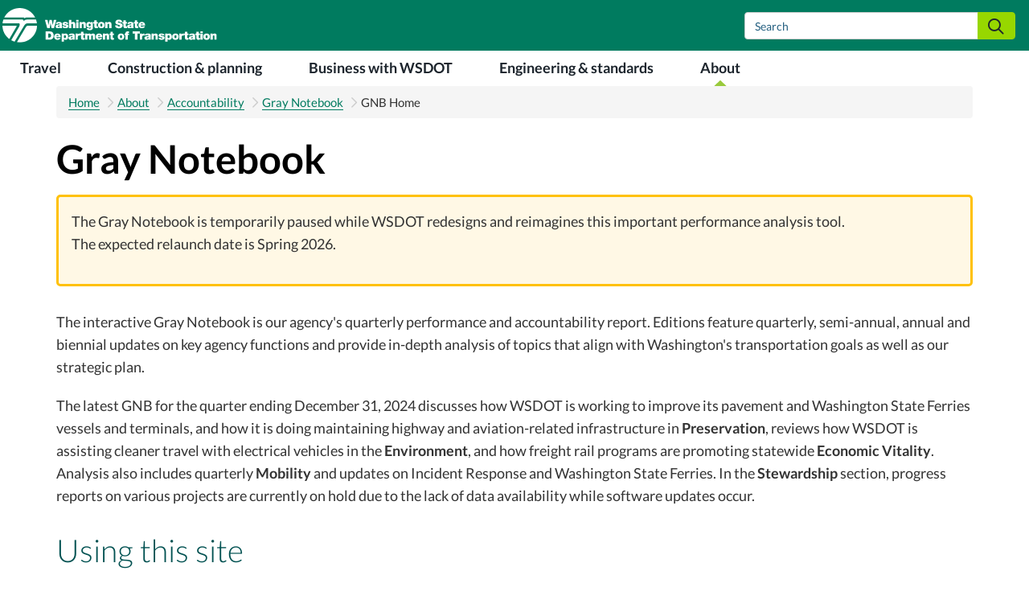

--- FILE ---
content_type: text/html
request_url: https://wsdot.wa.gov/about/data/gray-notebook/default.htm
body_size: 93056
content:
<!doctype html>
<html lang="en-us">
<head>
    <meta name="MobileOptimized" content="width">
    <meta name="HandheldFriendly" content="true">
    <meta name="viewport" content="width=device-width, initial-scale=1.0">
	<meta name="description" content="The Gray Notebook is WSDOT's quarterly performance and accountability report (dashboard). Editions feature quarterly, semi-annual, annual and biennial updates on key agency functions and provide in-depth analysis of topics that align with Washington's transportation goals as well as our strategic plan.">
	 <!-- Google Tag Manager -->
    <script>(function(w,d,s,l,i){w[l]=w[l]||[];w[l].push({'gtm.start':
    new Date().getTime(),event:'gtm.js'});var f=d.getElementsByTagName(s)[0],
    j=d.createElement(s),dl=l!='dataLayer'?'&l='+l:'';j.async=true;j.src=
    'https://www.googletagmanager.com/gtm.js?id='+i+dl;f.parentNode.insertBefore(j,f);
    })(window,document,'script','dataLayer','GTM-KJKSCVK');</script>
    <!-- End Google Tag Manager -->
    <title>WSDOT - Gray Notebook</title>
    <link rel="stylesheet" href="//cdn.jsdelivr.net/jquery.sidr/2.2.1/stylesheets/jquery.sidr.dark.min.css">
    <link rel="stylesheet" media="all" href="https://wsdot.wa.gov/libraries/fontawesome/css/all.min.css?qs4gn7">
    <link rel="stylesheet" media="all" href="https://wsdot.wa.gov/libraries/fontawesome/css/v4-shims.min.css?qs4gn7">
    <link rel="stylesheet" media="all" href="https://fonts.googleapis.com/css2?family=Lato:wght@100;300;400;700;900&amp;display=swap">
    <link rel="stylesheet" media="all" href="https://cdnjs.cloudflare.com/ajax/libs/twitter-bootstrap/3.4.1/css/bootstrap.css">
    <link rel="stylesheet" media="screen" href="https://wsdot.wa.gov/modules/contrib/responsive_tables_filter/css/tablesaw-responsive.css">
    <link rel="stylesheet" media="all" href="https://wsdot.wa.gov/modules/contrib/responsive_tables_filter/css/tablesaw-base.css">
    <link rel="stylesheet" media="all" href="https://wsdot.wa.gov/core/modules/system/css/components/hidden.module.css">
    <link rel="stylesheet" media="all" href="https://cdn.jsdelivr.net/npm/@unicorn-fail/drupal-bootstrap-styles@0.0.2/dist/3.4.0/8.x-3.x/drupal-bootstrap.css">
    <link rel="stylesheet" media="all" href="https://wsdot.wa.gov/themes/drupalbase/assets/css/style.css">
    <link rel="stylesheet" media="all" href="https://wsdot.wa.gov/themes/drupalbase_custom/assets/styles/alert.css">
    <link rel="stylesheet" media="all" href="https://wsdot.wa.gov/libraries/fontawesome/css/all.min.css">
    <link rel="stylesheet" media="all" href="https://wsdot.wa.gov/themes/drupalbase_custom/assets/styles/style.css">
    <link rel="stylesheet" media="all" href="https://wsdot.wa.gov/core/modules/system/css/components/align.module.css">
    <link rel="stylesheet" media="all" href="https://wsdot.wa.gov/themes/drupalbase_custom/assets/styles/navigation.css">
    <link rel="stylesheet" media="all" href="https://wsdot.wa.gov/themes/drupalbase_custom/assets/styles/print.css">
    <link rel="stylesheet" media="all" href="https://wsdot.wa.gov/themes/drupalbase_custom/assets/styles/views.css">
    <link rel="stylesheet" media="all" href="https://wsdot.wa.gov/themes/drupalbase_custom/assets/styles/megamenu-custom-newDB8.css">
    <link rel="stylesheet" type="text/css" href="css/main.css">
    <link rel="stylesheet" type="text/css" href="css/sidr.css">
	<link rel="stylesheet" type="text/css" href="css/GNBdashboard.css">
	<link rel="icon" href="favicon.ico">
	
	 <link rel="stylesheet" type="text/css" href="css/accordion.css">  
    <link rel="stylesheet" media="all" href="https://wsdot.wa.gov/modules/custom/wsdot_external_search_forms/assets/css/wsdot_external_search_forms.css">
	
	
	
</head>

<body class="page-node-type-page">
<!-- Google Tag Manager (noscript) -->
    <noscript><iframe src="https://www.googletagmanager.com/ns.html?id=GTM-KJKSCVK"
    height="0" width="0" style="display:none;visibility:hidden"></iframe></noscript>
    <!-- End Google Tag Manager (noscript) -->
    <a href="#main-content" class="visually-hidden focusable skip-link">Skip to main content</a>
    <span class="btn-close"></span>
    <div class="overlay"></div>
    <div class="dialog-off-canvas-main-canvas" data-off-canvas-main-canvas="">
       
 
        <header id="header">
            <div class="header-wrapper">
                <div class="logo-container">
                    <div class="region region-header">
                        <a class="logo navbar-btn pull-left" href="/" title="Home" rel="home"><img src="img/wsdot-logo-white.svg" alt="Home"></a>
                        <a class="name navbar-brand" href="/" title="Home" rel="home">WSDOT</a>
                        <section id="block-externalsearchsearchformblock" class="contextual-region block block-wsdot-external-search-forms block-external-search-form-block clearfix">
                            <form action="https://www.wsdot.wa.gov/search" method="GET" id="ext-search" class="form-inline external-search-form" data-drupal-form-fields="ext-search-input">
                                <div class="form-group">
                                    <label class="sr-only">Search</label>
                                    <input type="text" name="q" class="form-control" placeholder="Search" id="ext-search-input">
                                    <button type="submit" class="btn search-form__submit"><span class="sr-only">Search</span></button>
                                </div>
                            </form>
                        </section>
                        <a id="main-menu" href="#menu-schmenu" class="sidr-trigger"><span class="sidr-trigger__icon"><i class="fa fa-bars"></i></span></a>
                    </div>
                </div>
            </div>
        </header>
        <div class="nav-outer-wrapper">
            <div class="navbar navbar-default container" id="navbar" role="navigation">
                <div class="nav-tabs break-lg-control" aria-hidden="false">
                    <nav aria-describedby="block-mainnavigation-8-menu" aria-label="MainNav">
                        <p class="sr-only menu-heading" id="block-mainnavigation-8-menu">Main navigation</p>
                        <div class="container-fluid" id="menu-schmenu">
                            
                            <ul class="menu menu--main nav">
                                <li class="first">
                                    <a href="https://wsdot.wa.gov/travel" data-drupal-link-system-path="node/403">Travel</a>
                                </li>
                                <li>
                                    <a href="https://wsdot.wa.gov/construction-planning" data-drupal-link-system-path="node/404">Construction &amp; planning</a>
                                </li>
                                <li>
                                    <a href="https://wsdot.wa.gov/business-wsdot" data-drupal-link-system-path="node/405">Business with WSDOT</a>
                                </li>
                                <li>
                                    <a href="https://wsdot.wa.gov/engineering-standards" data-drupal-link-system-path="node/406">Engineering &amp; standards</a>
                                </li>
                                <li class="active active-trail last">
                                    <a href="https://wsdot.wa.gov/about" data-drupal-link-system-path="node/53">About</a>
                                </li>
                            </ul>
                        </div>
                    </nav>
                </div>
            </div>
        </div>
        <div role="main" id="main-content">
            <div class="content-top-wrapper">
                <section class="container">
				<nav aria-describedby="second-nav" aria-label="2ndtabs"> 
                    <div class="region region-content-top">
                        <ol class="breadcrumb"  aria-label="breadcrumb">
                            <li role="listitem"><a href="https://wsdot.wa.gov">Home</a></li>
							<li><a href="https://wsdot.wa.gov/about">About</a></li>
                            <li><a href="https://wsdot.wa.gov/about/accountability">Accountability</a></li>
							<li><a href="https://wsdot.wa.gov/about/accountability/gray-notebook">Gray Notebook</a></li>
							<li>GNB Home</li>
                        </ol>
                    </div>
					</nav>	
                </section>
            </div>
            <div class="main-container node-2542 container js-quickedit-main-content">
                <div class="region region-content">
                    <h1 class="page-header" tabindex="0"><span property="schema:name">Gray Notebook</span></h1>
                    <div data-drupal-messages-fallback="" class="hidden"></div>
						<div class="content-display-top">
        
							<div class="alertbox">
							<p>The Gray Notebook is temporarily paused while WSDOT redesigns and reimagines this important performance analysis tool. <br>The expected relaunch date is Spring 2026.</p>
							</div>
      
						</div>
                            <div class="field field--name-body">
                             
							 
								 <p tabindex="0">
									The interactive Gray Notebook is our agency's quarterly performance and accountability report. Editions feature quarterly, semi-annual, annual and biennial updates on key agency functions and provide in-depth analysis of topics that align with Washington's transportation goals as well as our strategic plan.
								 
								 </p>
								 <p tabindex="0">
								 The latest GNB for the quarter ending December 31, 2024 discusses how WSDOT is working to improve its pavement and Washington State Ferries vessels and terminals, and how it is doing maintaining highway and aviation-related infrastructure in <b>Preservation</b>, reviews how WSDOT is assisting cleaner travel with electrical vehicles in the <b>Environment</b>, and how freight rail programs are promoting statewide <b>Economic Vitality</b>. Analysis also includes quarterly <b>Mobility</b> and updates on Incident Response and Washington State Ferries. In the <b>Stewardship</b> section, progress reports on various projects are currently on hold due to the lack of data availability while software updates occur.
								 </p>
							 
							     <h2 tabindex="0">Using this site</h2>
								<ul>
									<li>
										<a href="gnbhome/How-to-use-the-new-GNB.htm" title="Go to How to use the GNB site">How to use the GNB site</a>
									</li>
									<li>
										<a href="https://help.tableau.com/current/pro/desktop/en-us/access_keyboard_navigation.htm?contentOnly=true" target="_blank" title="Go to keyboard accessibility help page" >Tableau's keyboard accessibility help page</a>
									</li>	
								</ul>		
							 
                            <div ID="executive-dashboardAccordion">	
		
								<div id="main-container"><!-- added for 100% width -->
									<div class="accordion js-accordion">
									<div class="accordion__item js-accordion-item" >
												<div class="accordion-header js-accordion-header" tabindex="0">
													
												<i class="fa fa-handshake-o lg" aria-hidden="true"></i>		<b>Executive direction</b>
												</div>
												
												<div class="accordion-body js-accordion-body">	
													<div class="accordion-bodyExecutive"  >
														<div class="accordion-body__contents">
															<h3 tabindex="0" ID="Strategic Plan">
															Strategic Plan
															</h3>
														 
															  
															  <p tabindex="0">
															  WSDOT has expanded its previous goal of inclusion to <Span class="GNBstrong">Diversity, Equity and Inclusion</span> and has many activities underway in this area including implementing the agency's recently released DEI Plan, collaborating to achieve a more inclusive workplace culture, and incorporating the Healthy Environment For All Act into its programs and services.
															  </p>
															  <p tabindex="0">
															  Go to <a href="gnbhome/executive/strategicplan/default.htm">Strategic Plan</a>
															  </p>
														</div>
														
														<hr width="90%">	

											  
														<div class="accordion-body__contents">
															<h3 tabindex="0" ID="Statewide Transportation Policy Goals">
															Statewide transportation policy goals
															</h3>
														 
															
															<p tabindex="0">
															Latest figures for Statewide transportation policy goals are from <Span class="GNBstrong">December 2024</span>
															</p>
															<p tabindex="0">
															Go to <a href="gnbhome/executive/policygoals/default.htm">Statewide Transportation Policy Goals</a>  </p>
														</div>
														
												
														<hr width="90%">
												
												
														<div class="accordion-body__contents">
															<h3 tabindex="0" ID="Transportation Performance Managment">
															Transportation Performance Management
															</h3>
														 
															
															<p tabindex="0">
															WSDOT reported its federally-mandated <Span class="GNBstrong">2025 TPM highway safety baselines and targets</span> in August 2024. 

															</p>
															<p tabindex="0">
															Go to <a href="gnbhome/executive/tpm/pm1.htm" title="Go to Transportation Performance Management reports site">Transportation Performance Management reports</a>
															</p>
														</div>
														
												
													</div>
												</div>
									</div>
									</div>									
									
									
									
									
									
									
									
									
									<div class="col-one-container"><!-- added for 50% width -->
											
										<div class="accordion js-accordion">
											
											
										  
											<div class="accordion__item js-accordion-item" >
												<div class="accordion-header js-accordion-header" tabindex="0" >
													
													<i class="fa fa-shield fa-fw" aria-hidden="true"></i>	<b>Safety</b>  
												</div>
												
												<div class="accordion-body js-accordion-body">	
													<div class="accordion-bodySafety"  >
														
												

											  
														<div class="accordion-body__contents2columns">
															<h3 tabindex="0" ID="ACT">
															Active Transportation
															</h3>
															
															
															<p tabindex="0">
															<Span class="GNBstrong">172 people</span> were killed in <Span class="GNBstrongMeasure">pedestrian and bicyclist traffic crashes</span> in 2023
															
															</p>
															<p tabindex="0">
															Go to <a href="gnbhome/safety/ACT/default.htm">Active Transportation</a> 
															</p>
														  
														</div>
														<div class="accordion-body__contents2columns" >
															<div id="chart_ACT" >
															</div>
														</div>
														
														<hr width="90%">
														
														<div class="accordion-body__contents2columns"  >
															<h3 tabindex="0" ID="HighwaySafety">
															Highway Safety
															</h3>
															
															
															<p tabindex="0">
															There was a <Span class="GNBstrong">9.0% </span>increase in<Span class="GNBstrongMeasure"> traffic fatalities </span>from 743 in 2022 to 810 in 2023
															</p>
															<p tabindex="0">
															Go to <a href="gnbhome/safety/highwaysafety/default.htm">Highway Safety</a>
															</p>
														</div>
														<div class="accordion-body__contents2columns" >
															<div id="chart_HighwaySafety" >
															</div>
														</div>
														  
														<hr width="90%">
												
												
														<div class="accordion-body__contents2columns"  >
															<h3 tabindex="0" ID="WorkerSafety">
															Worker Safety
															</h3>
															
															
															<p tabindex="0">
															From 2022 to 2023, WSDOT's agency-wide recordable <Span class="GNBstrongMeasure">incident rate </span> remained
															<Span class="GNBstrong"> the same</span>
															</p>
															<p tabindex="0">
															Go to <a href="gnbhome/safety/workersafety/default.htm">Worker Safety</a>
															</p>
														  
														</div>
														<div class="accordion-body__contents2columns" >
															<div id="chart_WorkerSafety" >
															</div>
														</div>
												
													</div>
												</div>
												
												
												


											</div>
											
											
											
											<div class="accordion__item js-accordion-item" >
												<div class="accordion-header js-accordion-header" tabindex="0" >
													
												<i class="fa fa-wrench lg" aria-hidden="true"></i>		<b> Preservation</b>  
												</div>
												
												<div class="accordion-body js-accordion-body">	
													<div class="accordion-bodyPreservation"  >
														
														<div class="accordion-body__contents2columns"  >
															<h3 tabindex="0" ID="Aviation">
															Aviation
															</h3>
															
															
															<p tabindex="0">
															Washington's public-use airports leveraged $1.5 million to secure 
															<Span class="GNBstrong"> $34.5 million</span> in funding for<Span class="GNBstrongMeasure"> airport investments </span>in FY2024
															</p>
															<p tabindex="0">
															Go to <a href="gnbhome/preservation/aviation/default.htm">Aviation</a>
															</p>
														</div>
														<div class="accordion-body__contents2columns" >
															<div id="chart_Aviation" >
															</div>
														</div>
														
														
														<hr width="90%">
														
														
														
														<div class="accordion-body__contents2columns"  >
															<h3 tabindex="0" ID="Bridge">
															Bridges
															</h3>
															
															
															<p tabindex="0">
															<Span class="GNBstrong">229 </span> bridges owned by WSDOT were in <Span class="GNBstrongMeasure">poor condition </span>as of June 2024
															</p>
															<p tabindex="0">
															Go to <a href="gnbhome/preservation/bridges/default.htm">Bridges</a>
															</p>
														</div>
														<div class="accordion-body__contents2columns" >
															<div id="chart_bridges">
															</div>
														</div>
														
														<hr width="90%">
														
														
														<div class="accordion-body__contents2columns"  >
															<h3 tabindex="0" ID="CapitalFacilities">
															Capital Facilities
															</h3>
															
															
															<p tabindex="0">
															<Span class="GNBstrong">70% </span>of WSDOT's primary buildings were in <Span class="GNBstrongMeasure">critical condition </span>as of September 2023
															</p>
															<p tabindex="0">
															Go to <a href="gnbhome/preservation/capitalfacilities/default.htm">Capital Facilities</a>
															</p>
														</div>
														<div class="accordion-body__contents2columns" >
															<div id="chart_CapitalFacilities">
															</div>
														</div>
													
														
														<hr width="90%">
														
														<div class="accordion-body__contents2columns">
															<h3 tabindex="0" ID="HighwayMaintenance">
															Highway Maintenance
															</h3>
															
															
															<p tabindex="0">
															WSDOT<Span class="GNBstrongMeasure"> highway maintenance asset conditions</span> achieved a <Span class="GNBstrong">2.03 GPA </span> for 2024
															</p>
															<p tabindex="0">
															Go to <a href="gnbhome/preservation/highwaymaintenance/default.htm">Highway Maintenance</a>
															</p>
														  
														</div>
														<div class="accordion-body__contents2columns" >
															<div id="chart_HighwayMaintenance" >
															</div>
														</div>
														
														
														<hr width="90%">
														
														
														<div class="accordion-body__contents2columns"  >
															<h3 tabindex="0" ID="Pavement">
															Pavement
															</h3>


															<p tabindex="0">
															<Span class="GNBstrong">91.6% </span>of WSDOT pavement lane miles were in <Span class="GNBstrongMeasure">fair or better condition </span>in 2023
															</p>
															<p tabindex="0">
															Go to <a href="gnbhome/preservation/pavement/default.htm">Pavement</a>
															</p>
														</div>
														<div class="accordion-body__contents2columns" >
															<div id="chart_Pavement" >
															</div>
														</div>
														  
												

											  
														<hr width="90%">
												
												
												
														<div class="accordion-body__contents2columns"  >
															<h3 tabindex="0" ID="WSFVT">
															WSF Vessels & Terminals
															</h3>
															
															
															<p tabindex="0">
															Washington State Ferries vessel<Span class="GNBstrongMeasure"> preservation backlog </span>was 
															<Span class="GNBstrong">$266.1 million</span> in FY2024
															</p>
															<p tabindex="0">
															Go to <a href="gnbhome/preservation/ferriesvesselsandterminals/default.htm">WSF Vessels & Terminals</a>
															</p>
														  
														</div>
														<div class="accordion-body__contents2columns" >
															<div id="chart_WSFVT" >
															</div>
														</div>
														
														
														
														
														
														
														
														
														
													</div>
												</div>
												
												
												


											</div>




											<div class="accordion__item js-accordion-item">
												<div class="accordion-header js-accordion-header" tabindex="0" >
												<i class="fa fa-car lg" aria-hidden="true"></i> 	<b id="Mobility">  Mobility</b>
												</div>
												<div class="accordion-body js-accordion-body">
													<div class="accordion-bodyMobility" >
														
														 <div class="accordion-body__contents2columns" >
															<h3 tabindex="0" ID="Rail">
																Amtrak Cascades
															</h3>
															
															
															 <p tabindex="0">
																Amtrak Cascades <Span class="GNBstrongMeasure">ridership </span>increased 75% to 
																<Span class="GNBstrong">746,000 </span>
																in 2023 compared to 2022
															</p>
															<p tabindex="0">
																Go to <a href="gnbhome/mobility/rail/default.htm">Amtrak Cascades</a>
															</p>
															
														</div>
														<div class="accordion-body__contents2columns" >
													  
															<div id="chart_Rail"></div>
														</div>
														
														<hr width="90%">
														
														<div class="accordion-body__contents2columns">
															<h3 tabindex="0" ID="IR">
																Incident Response
															</h3>
															
															
														  <p tabindex="0">
														  <Span class="GNBstrong">$36.7 million </span>in <Span class="GNBstrongMeasure">economic benefit </span>provided by WSDOT's Incident Response in the fourth quarter of 2024
														 </p>
														 <p tabindex="0">
														  Go to <a href="gnbhome/mobility/incidentresponse/default.htm">Incident Response</a> 
														 </p>
														  
														</div>
													  <div class="accordion-body__contents2columns" >
														
														 <!--Div that will hold the pie chart-->
															<div id="chart_IR" ></div>
													  </div>
													
													  
														<hr width="90%">
														
														<div class="accordion-body__contents2columns" >
															<h3 tabindex="0" ID="TravelInfo">
																Travel Information
															</h3>
															  
															  
															 <p tabindex="0">
																The number of WSDOT's <Span class="GNBstrongMeasure">Facebook page followers </span>increased 13.5% to
																<Span class="GNBstrong">223,885</span> in FY2024
															</p>
															<p tabindex="0">
																Go to <a href="gnbhome/mobility/travelinfo/default.htm">Travel Information</a>
															</p>
															
														</div>
														<div class="accordion-body__contents2columns" >
															<div id="chart_TravelInfo"></div>
														</div>
													  
													  
													  
														<hr width="90%">
														
														
															<div class="accordion-body__contents2columns" >
															<h3 tabindex="0" ID="WSF">
																Washington State Ferries
															</h3>
															
															
															 <p tabindex="0">
																<Span class="GNBstrong">98.7% </span>
																of WSF's <Span class="GNBstrongMeasure">scheduled trips</span> were completed during the second quarter of FY2025
															</p>
															<p tabindex="0">
																Go to <a href="gnbhome/mobility/ferries/default.htm">Washington State Ferries</a>
															</p>
															
														</div>
														<div class="accordion-body__contents2columns" >
													   <!--Div that will hold the pie chart-->
															<div id="chart_WSF"></div>
														</div>
													  
													  
													  
													  
													  
													</div>	   
												</div> 
											</div>
									</div>
										  
										  
										  
										  
									</div><!-- end div col 1 container -->
									<div class="col-two-container"><!-- added for 50% width -->

										<div class="accordion js-accordion">
										  <div class="accordion__item js-accordion-item">
												<div class="accordion-header js-accordion-header"  tabindex="0">
													<i class="fa fa-leaf lg" aria-hidden="true"></i> <b>Environment</b> </img> 
												</div>
												<div class="accordion-body js-accordion-body">
													<div class="accordion-bodyMobility" >
														<div class="accordion-body__contents2columns">
															<h3 tabindex="0" ID="EV">
																Electric Vehicles
															</h3>
															
															
														  <p tabindex="0">
														  <Span class="GNBstrongMeasure">Electric vehicle registrations </span>in Washington increased to   
														  <Span class="GNBstrong">223,995 </span> in 2024
														 
														 </p>
														 <p tabindex="0">
														  Go to <a href="gnbhome/environment/electricvehicles/default.htm">Electric Vehicles</a>
														  </p>
														  
														</div>
													  <div class="accordion-body__contents2columns" >
														
														 <!--Div that will hold the pie chart-->
															<div id="chart_ev" ></div>
													
													  </div>
													
													  <hr width="90%">
													  
													  
														<div class="accordion-body__contents2columns" >
															<h3 tabindex="0" ID="FishPassage">
																Fish Passage
															</h3>
															 
															 
															 <p tabindex="0">
																WSDOT improved access to <Span class="GNBstrong">67.4 </span>miles of <Span class="GNBstrongMeasure">fish passage</span> in 2023
																
																
															</p>
															<p tabindex="0">
																Go to <a href="gnbhome/environment/fishpassage/default.htm">Fish Passage</a>
															</p>
															
														</div>
														<div class="accordion-body__contents2columns" >
													   <!--Div that will hold the pie chart-->
															<div id="chart_FishPassage"></div>
														</div>
													  
													  <hr width="90%">
													  
													  <div class="accordion-body__contents2columns" >
															<h3 tabindex="0" ID="WaterQuality">
																<strong>Water Quality</strong>
															</h3>
															  
															  
															 <p tabindex="0">
																WSDOT built 
																<Span class="GNBstrong">135 </span>stormwater <Span class="GNBstrongMeasure">treatment and flow control facilities </span>in FY2024
																
															</p>
															<p tabindex="0">
																Go to <a href="gnbhome/environment/waterquality/default.htm">Water Quality</a>
															</p>
															
														</div>
														<div class="accordion-body__contents2columns" >
													  
															<div id="chart_WaterQuality"></div>
														</div>
														
														<hr width="90%">
														
														
														 <div class="accordion-body__contents2columns" >
															<h3 tabindex="0" ID="Wetlands">
																<strong>Wetlands</strong>
															</h3>
															 
															 
															 <p tabindex="0">
																 WSDOT monitored <Span class="GNBstrong">87 </span> wetland and stream <Span class="GNBstrongMeasure">mitigation sites </span>on
																<Span class="GNBstrong">918 acres </span> in 2023
																
															</p>
															<p tabindex="0">
																Go to <a href="gnbhome/environment/wetlands/default.htm">Wetlands</a>
																</p>
															
														</div>
														<div class="accordion-body__contents2columns" >
													  
															<div id="chart_Wetland"></div>
														</div>
														
													
													<hr width="90%">
													
														<div class="accordion-body__contents">
															<h3 tabindex="0" ID="wildlifehabitatconnectivity">
															Wildlife Habitat Connectivity
															</h3>
															
															
															<p tabindex="0">
															WSDOT and partners recorded over  
															<Span class="GNBstrong"> 25,000</span> <Span class="GNBstrongMeasure">safe animal crossings </span>in the Snoqualmie Pass East Project area since the first stage of construction was completed in 2014.
															</p>
															<p tabindex="0">
															Go to <a href="gnbhome/environment/wildlifehabitatconnectivity/default.htm">Wildlife Habitat Connectivity</a>
															</p>
														  
														</div>
														
													
													  
													  
													  
													  
													</div>	   
												</div> 
											</div>
										
										
										
										
										
										
										
										
										
										
										
										
										
										
										
										
											<div class="accordion__item js-accordion-item">
												<div class="accordion-header js-accordion-header" tabindex="0" >
												 <i class="fa fa-money lg" aria-hidden="true"></i>	<b> Economic vitality</b>  
												</div>
												<div class="accordion-body js-accordion-body">
													<div class="accordion-bodyMobility" >
														
														 
													  <div class="accordion-body__contents2columns" >
															<h3 tabindex="0" ID="Rail">
																Commercial Vehicle Services
															</h3>
															  
															  
															 <p tabindex="0">
																Weigh station bypasses provided approximately 
																<Span class="GNBstrong">$36.9 million </span>in <Span class="GNBstrongMeasure">economic benefit </span>in 2023
																
															</p>
															<p tabindex="0">
																Go to <a href="gnbhome/economicvitality/CVS/default.htm">Commercial Vehicle Services</a>
															</p>
														</div>
														<div class="accordion-body__contents2columns" >
													  
															<div id="chart_CVISN"></div>
														</div>
														
														<hr width="90%">
														
														<div class="accordion-body__contents2columns">
															<h3 tabindex="0" ID="IR">
																Freight
															</h3>
															
															<p tabindex="0">
															Washington's <Span class="GNBstrongMeasure">total imports and exports </span>transported by all modes in 2023 were valued at  
															<Span class="GNBstrong">$127.3 billion </span>
														 
															</p>
															<p tabindex="0">
															Go to <a href="gnbhome/economicvitality/freight/default.htm">Freight</a>
															</p>
														</div>
													  <div class="accordion-body__contents2columns" >
														
														 
															<div id="chart_Freight" ></div>
													
													  </div>
													  
														<hr width="90%">
													  
														<div class="accordion-body__contents2columns" >
															<h3 tabindex="0" ID="WSF">
																Freight Rail
															</h3>
															  
															  
															 <p tabindex="0">
																WSDOT-administered <Span class="GNBstrongMeasure">grants and loans funding </span> supported <Span class="GNBstrong"> 32</span> freight rail projects in 2024
																
																
															</p>
															<p tabindex="0">
																Go to <a href="gnbhome/economicvitality/freightrail/default.htm">Freight Rail</a>
															</p>
														</div>
														<div class="accordion-body__contents2columns" >
													  
													  
															<div id="chart_FreightRail"></div>
														</div>
													  
													  
													 
														
														
														
													  
													  
													  
													  
													  
													</div>	   
												</div> 
											</div>
										
										
										
										
										
										
										
										
										
										
										
										<div class="accordion__item js-accordion-item">
											<div class="accordion-header js-accordion-header" tabindex="0">
												<i class="fa fa-list lg" aria-hidden="true"></i> <b> Stewardship</b>
											</div>
												<div class="accordion-body js-accordion-body">
													

														<div class="accordion-body__contents">
															<h3 tabindex="0" ID="Completed Project & Contracts">
															<!--	Advertisement Record & Change Orders  -->
																Change Orders  
															</h3>
														 
														<!--	
															 <p tabindex="0">
															There were <Span class="GNBstrong">26 </span>Connecting Washington Account, Nickel and Transportation Partnership Account projects included in the Ad Record for the fifth quarter of the 2023-2025 biennium.
															<br>
															
														 -->
															<p tabindex="0">
															<Span class="GNBstrong">Nine </span>change orders of $500,000 or more were reported for the sixth quarter of the 2023-2025 biennium.
															</p>
															
															<P tabindex="0" class="source" >  
															Note: Due to ongoing software updates, data was unavailable for the Advertisement Record section for the quarter. The latest update for this measure was Q3 2024.
															
															</P>
														<!--	
															<p tabindex="0">
															Go to <a href="gnbhome/stewardship/advertisement/default.htm">Advertisement record</a>
															</p>
														
														
														-->
															<p tabindex="0">
															Go to <a href="gnbhome/stewardship/advertisement/changeorders.htm">Change Orders</a>
															</p>
														
														</div>
														
														<hr width="90%">
														
														<div class="accordion-body__contents">
															<h3 tabindex="0" ID="Completed Project & Contracts">
																Completed Projects & Contracts
															</h3>
														 
														<!--	
															 <p tabindex="0">
															<Span class="GNBstrong">Two</span> Connecting Washington projects and <Span class="GNBstrongMeasure">one</span> contract were operationally complete by WSDOT during the second quarter of the 2023-2025 biennium
															</p>
															<p tabindex="0">
															Go to <a href="gnbhome/stewardship/completedproject/default.htm">Completed Projects & Contracts</a> 
															</p>
															
														 -->

															<p tabindex="0">
															There were no new Connecting Washington, Nickel or TPA projects or contracts operationally complete by WSDOT during the fifth quarter of the 2023-2025 biennium
															</p>
															<P tabindex="0" class="source" >  
															Note: Due to ongoing software updates, data was unavailable for this section for the quarter. The latest update for this measure was Q3 2024.
															
															</P>
															
															<p tabindex="0">
															Go to <a href="gnbhome/stewardship/completedproject/default.htm">Completed Projects & Contracts</a> 
															</p>





														 
														</div>
														
												
														<hr width="90%">
												
												
														<div class="accordion-body__contents">
															<h3 tabindex="0" ID="Transportation Performance Managment">
																Pre-existing Funds
															</h3>
														 
															
															<p tabindex="0">
															WSDOT advertised <Span class="GNBstrong">19 </span>Pre-existing Funds projects during the fifth quarter of the 2023-2025 biennium

															</p>
															<P tabindex="0" class="source" >  
															Note: Due to ongoing software updates, data was unavailable for this section for the quarter. The latest update for this measure was Q3 2024.
															
															</P>
															
															<p tabindex="0">
															Go to <a href="gnbhome/stewardship/pre-existingfunds/default.htm">Pre-existing Funds</a>
															</p>
														</div>
										
										
										
										
										
										
										
												</div>
										
										
										</div>
										
							
										
										
										
										
										
										
										
										
										
										
										
										<!--
											<div class="accordion__item js-accordion-item">
												<div class="accordion-header js-accordion-header"><Strong>Other</strong></div>
													<div class="accordion-body js-accordion-body">
														<div class="accordion-body__contents">
														Lorem ipsum dolor sit amet consectetur adipisicing elit. Dignissimos sequi placeat distinctio dolor, amet magnam voluptatibus eos ex vero, sunt veritatis esse. Nostrum voluptatum et repudiandae vel sed, explicabo in?
														</div>
										
										
										
										
										
										
										
										
										
										
										
												</div>
										
											</div>
										 -->	
											
											
										</div>
									</div><!-- end div col 2 container -->
								</div><!-- end div main container -->

							</div>	
												
						   
							   
								
                            </div>
							
							
							
							
						
						
						
						
                </div>
				
						
				
				
				
            </div>
			<div class="main-container node-2542 container js-quickedit-main-content">
				<div class="region region-content">
					<h3>WSDOT's executive direction & Statewide Transportation Policy Goals</h3>
							<p tabindex="0">	
								The Gray Notebook executive direction tab includes updates on its Strategic Plan, quarterly progress on the Statewide Transportation Policy Goals, and progress on federally-mandated Transportation Performance Management targets. <br><br>
								Laws enacted in 2007 established policy goals for transportation agencies in Washington (RCW 47.04.280). Throughout its editions, WSDOT's GNB reports on progress toward the six statewide transportation policy goals that include:
							</p>
							<p tabindex="0">					
								<ul>
									<li><b>Safety:</b> To provide for and improve the safety and security of transportation customers and the transportation system   (GNB articles: Active Transportation Safety, Highway Safety, and Worker Safety)
									</li>
									<li><b>Preservation:</b> To maintain, preserve, and extend the life and utility of prior investments in transportation systems and services, including the state ferry system   (GNB articles: Aviation, Bridges, Capital Facilities, Highway Maintenance, Pavement, and WSF Vessels & Terminals)
									</li>
									<li><b>Mobility:</b> To improve the predictable movement of goods and people throughout Washington, including congestion relief and improved freight mobility   (GNB articles: Amtrak Cascades, Incident Response, Travel Information, and Washington State Ferries)
									</li>
									<li><b>Environment:</b> To enhance Washington's quality of life through transportation investments that promote energy conservation, enhance healthy communities, and protect the environment   (GNB articles: Electric Vehicles, Fish Passage, Water Quality, Wetlands, and Wildlife Habitat Connectivity)
									</li>
									<li><b>Economic Vitality:</b> To promote and develop transportation systems that stimulate, support, and enhance the movement of people and goods to ensure a prosperous economy   (GNB articles: Commercial Vehicles, Freight, and Freight Rail)
									</li>
									<li><b>Stewardship:</b> To continuously improve the quality, effectiveness, resilience, and efficiency of the transportation system   (GNB articles: Advertisement Record & Change Orders, Completed Projects & Contracts, and Pre-Existing Funds) 
									</li>										
								</ul>
								
							</p>

							
									















							
				</div>
				
				<div class="tablelandingrow" style="overflow-x:auto;">	
					<div class="tablelandingrowcolumn"><!-- added for 50% width -->
				
						<h3>Calendar, state fiscal and federal fiscal quarters</h3>
												
												
												<table class="tablesaw">
													<thead>
														<tr>
															<th class="calendarheader" data-tablesaw-priority="persist">Month</th>
															<th class="calendarheader">Jan</th>
															<th class="calendarheader">Feb</th>
															<th class="calendarheader">Mar</th>
															<th class="calendarheader">Apr</th>
															<th class="calendarheader">May</th>
															<th class="calendarheader">Jun</th>
															<th class="calendarheader">Jul</th>
															<th class="calendarheader">Aug</th>
															<th class="calendarheader">Sep</th>
															<th class="calendarheader" style="color:white;background-color:#686b6e;">Oct</th>
															<th class="calendarheader" style="color:white;background-color:#686b6e;">Nov</th>
															<th class="calendarheader" style="color:white;background-color:#686b6e;">Dec</th>
															
															
														</tr>
													</thead>
													<tbody >
														<tr>
															<td class="calendarnowrap">Calendar</td>
															<td class="calendarcenter" colspan="3">Q1 2024</td>
															<td class="calendarcenter" colspan="3">Q2 2024</td>
															<td class="calendarcenter" colspan="3">Q3 2024</td>
															<td class="calendarcenter" colspan="3" style="color:white;background-color:#686b6e;">Q4 2024</td>
															
															
														</tr>
														<tr>
															<td class="calendarnowrap">State Fiscal</td>
															<td class="calendarcenter" colspan="3">Q3 FY2024</td>
															<td class="calendarcenter" colspan="3">Q4 FY2024</td>
															<td class="calendarcenter" colspan="3">Q1 FY2025</td>
															<td class="calendarcenter" colspan="3" style="color:white;background-color:#686b6e;">Q2 FY2025</td>
															
															
														</tr>
														<tr>
															<td class="calendarnowrap">Fed Fiscal</td>
															<td class="calendarcenter" colspan="3">Q2 FFY2024</td>
															<td class="calendarcenter" colspan="3">Q3 FFY2024</td>
															<td class="calendarcenter" colspan="3">Q4 FFY2024</td>
															<td class="calendarcenter" colspan="3" style="color:white;background-color:#686b6e;">Q1 FFY2025</td>
															
														
														</tr>
													
													</tbody>
												</table>
					</div>
					<div class="tablelandingrowcolumn"><!-- added for 50% width -->					
									<h3>2023-2025 biennial quarters (used by Legislature)</h3>
												
												
												<table class="tablesaw">
													<thead>
														<tr>
															<td class="calendarcenter">Jul - Sep 2023</td>
															<td class="calendarcenter">Q1</td>
															<td class="calendarcenter">Jul - Sep 2024</td>
															<td class="calendarcenter">Q5</td>
															
															
															
														</tr>
													</thead>
													<tbody>
														<tr style="background-color:#C9E3B5">
															<td class="calendarcenter">Oct - Dec 2023</td>
															<td class="calendarcenter">Q2</td>
															<td class="calendarcenter" style="color:white;background-color:#686b6e;">Oct - Dec 2024</td>
															<td class="calendarcenter" style="color:white;background-color:#686b6e;">Q6</td>
															
															
														</tr>
														<tr>
															<td class="calendarcenter">Jan - Mar 2024</td>
															<td class="calendarcenter">Q3</td>
															<td class="calendarcenter">Jan - Mar 2025</td>
															<td class="calendarcenter">Q7</td>
															
														</tr>
														<tr style="background-color:#C9E3B5">
															<td class="calendarcenter">Apr - Jun 2024</td>
															<td class="calendarcenter">Q4</td>
															<td class="calendarcenter">Apr - Jun 2025</td>
															<td class="calendarcenter">Q8</td>
															
															
														
														</tr>
													
													</tbody>
												</table>
				
				
					</div>
				</div>
			
			</div>
			
			
			
			
			
			
        </div>
      
        <div class="footer-wrapper">
            <footer class="footer">      
                <div class="container">
                    <div class="region region-footer">
                        <section id="block-footer1" class="col-lg-2 col-md-2 col-sm-6 col-xs-12 block block-block-content block-block-content056b448f-d00e-4781-b2d6-5903107de9ee clearfix">
                            <div class="field field--name-body field--type-text-with-summary field--label-hidden field--item">
                                <ul>
                                    <li><a href="/about/contacts" title="Contacts">Contact</a></li>
                                    <li><a href="/about/americans-disabilities-act-ada" title="Civil Rights Act, Title VI and ADA">Accessibility</a></li>
                                    <li><a href="/about/title-vilimited-english-proficiency">Title VI</a></li>
                                    <li><a href="/sitemap">Site index</a></li>
                                </ul>
                            </div>
                        </section>
                        <section id="block-footer2" class="col-lg-4 col-md-4 col-sm-6 col-xs-12 block block-block-content block-block-contentd6f7d4a7-99f3-475f-85ec-c1f97dcc99e4 clearfix">
                            <div class="field field--name-body field--type-text-with-summary field--label-hidden field--item">
                                <p class="update">&nbsp;<span class="fontawesome-icon-inline"><span class="fas fa-envelope"></span>&nbsp;</span><strong><a href="https://public.govdelivery.com/accounts/WADOT/subscriber/new">Sign up for email or text updates</a></strong></p>
                                <p>Subscribe to customized email or text alerts to help you know before you go. Receive current traffic conditions, mountain pass reports, construction updates and more.</p>
                            </div>
                        </section>
                        <section id="block-footer3" class="col-lg-2 col-md-2 col-sm-6 col-xs-6 block block-block-content block-block-contentb863acea-75cf-4d12-90c4-5c82a36558bb clearfix">
                            <div class="field field--name-body field--type-text-with-summary field--label-hidden field--item">
                                <ul>
                                    <li><a href="/travel/travel-information-phone" class="ext" data-extlink="" rel="noreferrer">WSDOT Traffic App<span class="fa-ext extlink"><span class="fa fa-external-link" aria-label="(link is external)"></span></span></a></li>
                                    <li><a href="https://access.wa.gov/" class="ext" data-extlink="" rel="noreferrer">Access Washington<span class="fa-ext extlink"><span class="fa fa-external-link" aria-label="(link is external)"></span></span></a></li>
                                    <li><a href="https://www.governor.wa.gov/" class="ext" data-extlink="" rel="noreferrer">Office of the Governor<span class="fa-ext extlink"><span class="fa fa-external-link" aria-label="(link is external)"></span></span></a></li>
                                    <li><a href="https://wstc.wa.gov/" class="ext" data-extlink="" rel="noreferrer">Transportation Commission<span class="fa-ext extlink"><span class="fa fa-external-link" aria-label="(link is external)"></span></span></a></li>
                                    <li><a href="https://mygoodtogo.com/" class="ext" data-extlink="" rel="noreferrer">Good To Go! Tolling<span class="fa-ext extlink"><span class="fa fa-external-link" aria-label="(link is external)"></span></span></a></li>
                                </ul>
                            </div>
                        </section>
                        <section id="block-footer4" class="col-lg-4 col-md-4 col-sm-6 col-xs-6 block block-block-content block-block-content80cdc4af-54f5-4f24-9819-27bf6eaf6232 clearfix">
                            <div class="field field--name-body field--type-text-with-summary field--label-hidden field--item">
                                <ul>
                                    <li><a href="https://www.facebook.com/wsdot" class="ext" data-extlink="" rel="noreferrer"><span class="fontawesome-icon-inline"><span class="fab fa-facebook-square"></span></span><span class="social-text">Facebook</span><span class="fa-ext extlink"><span class="fa fa-external-link" aria-label="(link is external)"></span></span></a></li>
                                    <li><a href="https://twitter.com/wsdot" class="ext" data-extlink="" rel="noreferrer"><span class="fontawesome-icon-inline"><span class="fab fa-twitter-square"></span></span><span class="social-text">Twitter</span><span class="fa-ext extlink"><span class="fa fa-external-link" aria-label="(link is external)"></span></span></a></li>
                                    <li><a href="https://www.instagram.com/wsdot/" class="ext" data-extlink="" rel="noreferrer"><span class="fontawesome-icon-inline"><span class="fab fa-instagram"></span></span><span class="social-text">Instagram</span><span class="fa-ext extlink"><span class="fa fa-external-link" aria-label="(link is external)"></span></span></a></li>
                                    <li><a href="https://www.tiktok.com/@washingtonstatedot" class="ext" data-extlink="" rel="noreferrer"><span class="fontawesome-icon-inline"><span class="fab fa-tiktok"></span></span><span class="social-text">TikTok</span></a></li>
									<li><a href="https://www.linkedin.com/company/washington-state-department-of-transportation" class="ext" data-extlink="" rel="noreferrer"><span class="fontawesome-icon-inline"><span class="fab fa-linkedin"></span></span><span class="social-text">LinkedIn</span><span class="fa-ext extlink"><span class="fa fa-external-link" aria-label="(link is external)"></span></span></a></li>
                                    <li><a href="https://www.youtube.com/wsdot" class="ext" data-extlink="" rel="noreferrer"><span class="fontawesome-icon-inline"><span class="fab fa-youtube-square"></span></span><span class="social-text">YouTube</span><span class="fa-ext extlink"><span class="fa fa-external-link" aria-label="(link is external)"></span></span></a></li>
                                    <li><a href="https://wsdotblog.blogspot.com/" class="ext" data-extlink="" rel="noreferrer"><span class="fontawesome-icon-inline"><span class="fab fa-blogger"></span></span><span class="social-text">WSDOT Blog</span><span class="fa-ext extlink"><span class="fa fa-external-link" aria-label="(link is external)"></span></span></a></li>
                                    <li><a href="https://www.flickr.com/photos/wsdot/" class="ext" data-extlink="" rel="noreferrer"><span class="fontawesome-icon-inline"><span class="fab fa-flickr"></span></span><span class="social-text">WSDOT Flickr</span><span class="fa-ext extlink"><span class="fa fa-external-link" aria-label="(link is external)"></span></span></a></li>
                                    <li><a href="https://wsdot.wa.gov/news/rss.xml" class="ext" data-extlink="" rel="noreferrer"><span class="fontawesome-icon-inline"><span class="fas fa-rss-square"></span></span><span class="social-text">RSS Feed</span><span class="fa-ext extlink"><span class="fa fa-external-link" aria-label="(link is external)"></span></span></a></li>
                                </ul>
                            </div>
                        </section>
                    </div>
                </div>    
            </footer>
        </div>
        <div class="footer-bottom">
            <div class="container">
                <div class="region region-footer-bottom">
                    <section id="block-copyright" class="col-lg-12 col-md-12 col-sm-12 col-xs-12 block block-block-content block-block-content89f91154-e9a9-45d2-a31c-51ea97610cb2 clearfix">
                
			       <div class="field field--name-body field--type-text-with-summary field--label-hidden field--item">
				
                            <div class="align-left">
                                <div class="field field--name-field-media-image field--type-image field--label-visually_hidden">
                               
									<div class="field--label sr-only" role="region" aria-label="footer">Image</div>
                                    <div class="field--item"><!-- Generator: Adobe Illustrator 16.2.0, SVG Export Plug-In . SVG Version: 6.00 Build 0)  -->
                                    <svg xmlns:x="&amp;ns_extend;" xmlns:i="&amp;ns_ai;" xmlns:graph="&amp;ns_graphs;" xmlns="http://www.w3.org/2000/svg" xmlns:xlink="http://www.w3.org/1999/xlink" version="1.1" id="Layer_1" x="0px" y="0px" width="267.467px" height="43.261px" viewBox="0 0 267.467 43.261" xml:space="preserve">
                                        <switch>
                                        <g i:extraneous="self">
                                        <g>
                                        <path fill-rule="evenodd" clip-rule="evenodd" fill="#FFFFFF" d="M54.004,39.808h4.634c1.81-0.018,3.149-0.488,4.021-1.411     s1.304-2.191,1.298-3.806c0.007-0.891-0.142-1.728-0.445-2.511c-0.304-0.784-0.8-1.423-1.488-1.915     c-0.689-0.492-1.608-0.746-2.758-0.762h-5.261V39.808L54.004,39.808z M57.208,32.068h1.021c0.761,0.019,1.322,0.185,1.684,0.497     c0.362,0.313,0.596,0.662,0.7,1.048c0.104,0.385,0.151,0.696,0.139,0.934c0.008,0.34-0.042,0.709-0.15,1.107     s-0.328,0.742-0.658,1.032c-0.331,0.29-0.825,0.441-1.481,0.456h-1.254V32.068L57.208,32.068z"></path>
                                        <path fill-rule="evenodd" clip-rule="evenodd" fill="#FFFFFF" d="M67.306,35.175c0.065-0.41,0.222-0.725,0.47-0.941     s0.587-0.326,1.018-0.328c0.378,0.009,0.683,0.133,0.913,0.372s0.349,0.538,0.355,0.897H67.306L67.306,35.175z M72.83,36.674     c0.008-1.48-0.333-2.618-1.023-3.413c-0.691-0.795-1.783-1.196-3.275-1.205c-0.802,0.009-1.501,0.19-2.098,0.546     c-0.596,0.355-1.06,0.833-1.391,1.433c-0.331,0.601-0.499,1.271-0.504,2.014c0.008,0.843,0.195,1.558,0.562,2.145     c0.367,0.587,0.868,1.034,1.504,1.342c0.636,0.307,1.36,0.461,2.175,0.463c0.878,0.002,1.669-0.192,2.372-0.582     c0.703-0.392,1.209-0.993,1.519-1.807h-2.695c-0.124,0.182-0.296,0.317-0.518,0.406s-0.453,0.134-0.693,0.133     c-0.453-0.007-0.802-0.146-1.048-0.413c-0.247-0.269-0.388-0.622-0.425-1.061H72.83L72.83,36.674z"></path>
                                        <path fill-rule="evenodd" clip-rule="evenodd" fill="#FFFFFF" d="M76.672,36.034c-0.012-0.475,0.07-0.9,0.246-1.28     c0.176-0.379,0.517-0.579,1.023-0.601c0.506,0.021,0.847,0.222,1.022,0.601c0.176,0.38,0.258,0.806,0.246,1.28     c0.012,0.467-0.07,0.889-0.246,1.267c-0.176,0.377-0.517,0.577-1.022,0.6c-0.506-0.022-0.847-0.223-1.023-0.6     C76.742,36.923,76.66,36.501,76.672,36.034L76.672,36.034z M73.89,42.256h2.884v-3.278h0.029c0.224,0.323,0.516,0.573,0.877,0.75     c0.36,0.177,0.759,0.268,1.194,0.27c0.837-0.016,1.491-0.224,1.961-0.625c0.47-0.4,0.799-0.9,0.987-1.498     c0.188-0.6,0.279-1.203,0.271-1.811c0-0.646-0.115-1.274-0.347-1.882c-0.232-0.608-0.583-1.11-1.054-1.508     c-0.47-0.397-1.062-0.604-1.775-0.618c-0.688,0.013-1.189,0.122-1.502,0.33c-0.313,0.207-0.551,0.437-0.714,0.689h-0.029v-0.83     H73.89V42.256L73.89,42.256z"></path>
                                        <path fill-rule="evenodd" clip-rule="evenodd" fill="#FFFFFF" d="M87.505,37.112c-0.029,0.395-0.154,0.689-0.375,0.886     c-0.222,0.197-0.5,0.296-0.835,0.296c-0.268-0.008-0.484-0.08-0.649-0.219c-0.165-0.139-0.25-0.299-0.255-0.481     c0-0.248,0.083-0.43,0.248-0.545s0.408-0.205,0.729-0.271c0.198-0.043,0.393-0.092,0.585-0.149s0.376-0.129,0.552-0.215V37.112     L87.505,37.112z M90.272,35.013c0.023-0.495-0.019-0.967-0.126-1.414s-0.415-0.814-0.923-1.101     c-0.508-0.285-1.354-0.433-2.535-0.442c-0.451-0.004-0.901,0.025-1.351,0.088c-0.449,0.062-0.859,0.178-1.229,0.349     c-0.377,0.172-0.683,0.423-0.917,0.753c-0.235,0.329-0.366,0.758-0.393,1.286h2.68c-0.004-0.172,0.066-0.341,0.212-0.506     c0.145-0.165,0.435-0.254,0.868-0.267c0.244-0.002,0.46,0.051,0.649,0.159s0.289,0.289,0.299,0.541     c-0.008,0.234-0.09,0.396-0.246,0.488s-0.336,0.152-0.542,0.183c-0.379,0.062-0.809,0.123-1.289,0.184s-0.946,0.165-1.399,0.313     c-0.452,0.149-0.826,0.386-1.122,0.71c-0.296,0.325-0.45,0.783-0.46,1.374c0.02,0.79,0.282,1.369,0.786,1.738     c0.504,0.369,1.131,0.552,1.879,0.548c0.472,0.006,0.918-0.058,1.338-0.189s0.786-0.37,1.098-0.713h0.029     c-0.007,0.105,0,0.225,0.019,0.356c0.019,0.131,0.046,0.25,0.083,0.356h2.942c-0.155-0.245-0.253-0.516-0.295-0.812     c-0.042-0.296-0.06-0.589-0.055-0.878V35.013L90.272,35.013z"></path>
                                        <path fill="#FFFFFF" d="M91.223,39.808h2.884V36.82c0.002-0.803,0.151-1.387,0.448-1.751s0.73-0.544,1.301-0.538     c0.284,0.002,0.51,0.021,0.678,0.057c0.168,0.036,0.321,0.081,0.459,0.134v-2.549c-0.274-0.075-0.556-0.114-0.845-0.117     c-0.519,0.002-0.946,0.122-1.283,0.36c-0.336,0.239-0.618,0.585-0.845,1.038h-0.029v-1.209h-2.768V39.808L91.223,39.808z"></path>
                                        <path fill="#FFFFFF" d="M101.022,29.942h-2.884v2.303h-1.283v1.776h1.283v3.616c0.009,0.679,0.141,1.181,0.396,1.504     c0.255,0.324,0.578,0.533,0.969,0.628c0.391,0.094,0.795,0.136,1.212,0.126c0.308-0.004,0.62-0.019,0.936-0.044     s0.621-0.04,0.915-0.044v-2.185c-0.219,0.029-0.437,0.044-0.656,0.044c-0.356,0.002-0.595-0.078-0.718-0.241     c-0.123-0.161-0.18-0.417-0.171-0.765v-2.64h1.545v-1.776h-1.545V29.942L101.022,29.942z"></path>
                                        <path fill="#FFFFFF" d="M103.187,39.808h2.884v-4.096c-0.005-0.4,0.067-0.725,0.215-0.973c0.148-0.248,0.402-0.375,0.762-0.383     c0.422,0.012,0.69,0.149,0.802,0.41c0.113,0.262,0.161,0.577,0.146,0.945v4.096h2.884v-4.096c-0.005-0.4,0.067-0.725,0.215-0.973     s0.402-0.375,0.762-0.383c0.422,0.012,0.69,0.149,0.803,0.41c0.112,0.262,0.161,0.577,0.146,0.945v4.096h2.884v-5.188     c0.003-0.417-0.077-0.819-0.242-1.208s-0.438-0.71-0.818-0.963c-0.38-0.252-0.892-0.384-1.533-0.393     c-0.622,0.014-1.115,0.108-1.479,0.287c-0.364,0.178-0.631,0.36-0.799,0.548c-0.168,0.188-0.269,0.303-0.303,0.345     c-0.187-0.381-0.468-0.672-0.845-0.874c-0.376-0.202-0.774-0.304-1.194-0.306c-0.526-0.005-0.997,0.085-1.414,0.27     s-0.772,0.493-1.065,0.925h-0.029v-1.005h-2.782V39.808L103.187,39.808z"></path>
                                        <path fill-rule="evenodd" clip-rule="evenodd" fill="#FFFFFF" d="M119.246,35.175c0.066-0.41,0.223-0.725,0.471-0.941     s0.587-0.326,1.017-0.328c0.378,0.009,0.683,0.133,0.914,0.372c0.23,0.239,0.349,0.538,0.355,0.897H119.246L119.246,35.175z      M124.77,36.674c0.009-1.48-0.333-2.618-1.023-3.413s-1.783-1.196-3.275-1.205c-0.802,0.009-1.5,0.19-2.097,0.546     s-1.061,0.833-1.391,1.433c-0.331,0.601-0.499,1.271-0.504,2.014c0.007,0.843,0.195,1.558,0.562,2.145s0.868,1.034,1.504,1.342     c0.636,0.307,1.361,0.461,2.175,0.463c0.878,0.002,1.669-0.192,2.372-0.582c0.703-0.392,1.209-0.993,1.519-1.807h-2.695     c-0.123,0.182-0.296,0.317-0.518,0.406s-0.453,0.134-0.693,0.133c-0.452-0.007-0.802-0.146-1.048-0.413     c-0.246-0.269-0.388-0.622-0.424-1.061H124.77L124.77,36.674z"></path>
                                        <path fill="#FFFFFF" d="M125.291,39.808h2.884v-3.993c0.017-0.59,0.147-0.984,0.39-1.183s0.497-0.29,0.762-0.275     c0.41,0.008,0.673,0.146,0.792,0.416c0.118,0.27,0.17,0.626,0.157,1.07v3.965h2.884v-5.188c-0.023-0.865-0.286-1.509-0.789-1.932     c-0.502-0.423-1.104-0.633-1.804-0.632c-0.573,0.001-1.06,0.098-1.461,0.291c-0.402,0.194-0.736,0.48-1.003,0.86h-0.029v-0.962     h-2.782V39.808L125.291,39.808z"></path>
                                        <path fill="#FFFFFF" d="M137.768,29.942h-2.885v2.303h-1.282v1.776h1.282v3.616c0.01,0.679,0.142,1.181,0.396,1.504     c0.256,0.324,0.578,0.533,0.97,0.628c0.392,0.094,0.796,0.136,1.212,0.126c0.309-0.004,0.621-0.019,0.937-0.044     s0.62-0.04,0.915-0.044v-2.185c-0.219,0.029-0.438,0.044-0.656,0.044c-0.355,0.002-0.596-0.078-0.718-0.241     c-0.122-0.161-0.181-0.417-0.171-0.765v-2.64h1.545v-1.776h-1.545V29.942L137.768,29.942z"></path>
                                        <path fill-rule="evenodd" clip-rule="evenodd" fill="#FFFFFF" d="M152.148,36.02c0.002-0.71-0.145-1.364-0.438-1.961     s-0.744-1.078-1.354-1.441c-0.609-0.364-1.387-0.552-2.332-0.562c-0.945,0.01-1.725,0.197-2.332,0.562     c-0.609,0.363-1.061,0.845-1.355,1.441c-0.293,0.597-0.439,1.251-0.438,1.961c-0.002,0.71,0.145,1.364,0.438,1.964     c0.295,0.6,0.746,1.082,1.355,1.449c0.607,0.366,1.387,0.554,2.332,0.564c0.945-0.011,1.723-0.198,2.332-0.564     c0.609-0.367,1.061-0.85,1.354-1.449S152.15,36.729,152.148,36.02L152.148,36.02z M149.264,36.02     c0.006,0.275-0.02,0.557-0.078,0.844c-0.057,0.287-0.174,0.529-0.354,0.728c-0.178,0.197-0.447,0.301-0.807,0.31     c-0.361-0.009-0.629-0.112-0.809-0.31c-0.178-0.198-0.297-0.44-0.354-0.728s-0.084-0.568-0.078-0.844     c-0.006-0.276,0.021-0.557,0.078-0.841s0.176-0.524,0.354-0.721c0.18-0.195,0.447-0.297,0.809-0.305     c0.359,0.008,0.629,0.109,0.807,0.305c0.18,0.196,0.297,0.437,0.354,0.721C149.244,35.463,149.27,35.743,149.264,36.02     L149.264,36.02z"></path>
                                        <path fill="#FFFFFF" d="M153.588,39.808h2.885v-5.786h1.457v-1.776h-1.516c-0.025-0.345,0.029-0.583,0.166-0.715     c0.135-0.134,0.377-0.196,0.723-0.19c0.117,0.003,0.232,0.016,0.35,0.04s0.232,0.045,0.35,0.063v-1.98     c-0.217-0.009-0.434-0.021-0.648-0.035c-0.215-0.014-0.43-0.022-0.648-0.023c-0.576-0.01-1.063,0.031-1.463,0.122     c-0.398,0.091-0.75,0.288-1.057,0.592c-0.27,0.283-0.441,0.615-0.518,0.992s-0.102,0.756-0.08,1.136h-1.18v1.776h1.18V39.808     L153.588,39.808z"></path>
                                        <polygon fill="#FFFFFF" points="165.383,39.808 168.586,39.808 168.586,32.068 171.502,32.068 171.502,29.403 162.467,29.403      162.467,32.068 165.383,32.068 165.383,39.808    "></polygon>
                                        <path fill="#FFFFFF" d="M171.518,39.808h2.885V36.82c0.002-0.803,0.15-1.387,0.447-1.751s0.73-0.544,1.301-0.538     c0.285,0.002,0.512,0.021,0.678,0.057c0.168,0.036,0.32,0.081,0.459,0.134v-2.549c-0.273-0.075-0.555-0.114-0.844-0.117     c-0.52,0.002-0.947,0.122-1.283,0.36c-0.336,0.239-0.619,0.585-0.846,1.038h-0.029v-1.209h-2.768V39.808L171.518,39.808z"></path>
                                        <path fill-rule="evenodd" clip-rule="evenodd" fill="#FFFFFF" d="M182.311,37.112c-0.029,0.395-0.154,0.689-0.377,0.886     c-0.221,0.197-0.5,0.296-0.834,0.296c-0.268-0.008-0.484-0.08-0.65-0.219c-0.164-0.139-0.25-0.299-0.254-0.481     c0-0.248,0.082-0.43,0.248-0.545c0.164-0.115,0.408-0.205,0.729-0.271c0.197-0.043,0.393-0.092,0.586-0.149     c0.191-0.058,0.377-0.129,0.553-0.215V37.112L182.311,37.112z M185.078,35.013c0.021-0.495-0.02-0.967-0.127-1.414     s-0.414-0.814-0.922-1.101c-0.51-0.285-1.354-0.433-2.537-0.442c-0.451-0.004-0.9,0.025-1.35,0.088     c-0.449,0.062-0.859,0.178-1.23,0.349c-0.375,0.172-0.682,0.423-0.916,0.753c-0.236,0.329-0.367,0.758-0.395,1.286h2.682     c-0.006-0.172,0.066-0.341,0.211-0.506s0.434-0.254,0.867-0.267c0.244-0.002,0.461,0.051,0.65,0.159     c0.188,0.108,0.287,0.289,0.299,0.541c-0.008,0.234-0.09,0.396-0.246,0.488s-0.338,0.152-0.543,0.183     c-0.379,0.062-0.809,0.123-1.287,0.184c-0.48,0.061-0.947,0.165-1.398,0.313c-0.453,0.149-0.828,0.386-1.123,0.71     c-0.297,0.325-0.449,0.783-0.461,1.374c0.021,0.79,0.283,1.369,0.787,1.738s1.131,0.552,1.879,0.548     c0.471,0.006,0.918-0.058,1.338-0.189s0.787-0.37,1.098-0.713h0.029c-0.006,0.105,0,0.225,0.018,0.356     c0.02,0.131,0.047,0.25,0.084,0.356h2.943c-0.156-0.245-0.254-0.516-0.295-0.812c-0.043-0.296-0.061-0.589-0.055-0.878V35.013     L185.078,35.013z"></path>
                                        <path fill="#FFFFFF" d="M186.027,39.808h2.885v-3.993c0.018-0.59,0.146-0.984,0.391-1.183c0.242-0.198,0.496-0.29,0.762-0.275     c0.41,0.008,0.674,0.146,0.791,0.416c0.119,0.27,0.17,0.626,0.158,1.07v3.965h2.883v-5.188c-0.023-0.865-0.285-1.509-0.789-1.932     c-0.502-0.423-1.104-0.633-1.803-0.632c-0.574,0.001-1.061,0.098-1.463,0.291c-0.402,0.194-0.736,0.48-1.002,0.86h-0.029v-0.962     h-2.783V39.808L186.027,39.808z"></path>
                                        <path fill="#FFFFFF" d="M202.178,34.444c-0.039-0.64-0.246-1.133-0.621-1.48c-0.377-0.348-0.84-0.587-1.389-0.719     c-0.551-0.133-1.104-0.195-1.662-0.189c-0.521-0.006-1.055,0.061-1.6,0.199s-1.006,0.383-1.383,0.733     c-0.375,0.351-0.572,0.84-0.588,1.471c-0.008,0.643,0.23,1.154,0.719,1.532c0.488,0.379,1.279,0.66,2.369,0.844     c0.654,0.108,1.086,0.217,1.299,0.325c0.213,0.107,0.311,0.267,0.291,0.478c-0.016,0.216-0.131,0.367-0.346,0.455     c-0.213,0.088-0.424,0.131-0.631,0.128c-0.176-0.001-0.33-0.021-0.463-0.06c-0.133-0.039-0.236-0.093-0.311-0.159     c-0.109-0.095-0.193-0.197-0.252-0.308c-0.059-0.111-0.09-0.231-0.098-0.362h-2.754c0.029,0.647,0.229,1.166,0.604,1.558     c0.375,0.393,0.846,0.675,1.412,0.85c0.566,0.176,1.154,0.261,1.76,0.258c0.625,0.006,1.23-0.069,1.813-0.225     c0.584-0.156,1.066-0.429,1.445-0.817s0.574-0.931,0.588-1.623c-0.014-0.611-0.195-1.08-0.541-1.407     c-0.348-0.327-0.768-0.563-1.264-0.708c-0.496-0.151-0.98-0.264-1.449-0.335s-0.832-0.154-1.088-0.247     c-0.084-0.035-0.16-0.082-0.229-0.143s-0.104-0.145-0.107-0.252c0.012-0.241,0.105-0.4,0.285-0.478     c0.178-0.077,0.375-0.112,0.59-0.105c0.119,0,0.232,0.018,0.344,0.055c0.109,0.036,0.209,0.091,0.299,0.164     c0.096,0.065,0.174,0.146,0.232,0.24c0.061,0.095,0.094,0.204,0.104,0.328H202.178L202.178,34.444z"></path>
                                        <path fill-rule="evenodd" clip-rule="evenodd" fill="#FFFFFF" d="M206.041,36.034c-0.012-0.475,0.07-0.9,0.246-1.28     c0.176-0.379,0.518-0.579,1.023-0.601c0.506,0.021,0.846,0.222,1.021,0.601c0.176,0.38,0.258,0.806,0.246,1.28     c0.012,0.467-0.07,0.889-0.246,1.267c-0.176,0.377-0.516,0.577-1.021,0.6c-0.506-0.022-0.848-0.223-1.023-0.6     C206.111,36.923,206.029,36.501,206.041,36.034L206.041,36.034z M203.26,42.256h2.883v-3.278h0.029     c0.225,0.323,0.516,0.573,0.877,0.75s0.76,0.268,1.195,0.27c0.838-0.016,1.49-0.224,1.961-0.625c0.469-0.4,0.799-0.9,0.986-1.498     c0.188-0.6,0.279-1.203,0.271-1.811c0-0.646-0.115-1.274-0.348-1.882c-0.232-0.608-0.582-1.11-1.053-1.508     s-1.063-0.604-1.775-0.618c-0.689,0.013-1.189,0.122-1.502,0.33c-0.313,0.207-0.551,0.437-0.715,0.689h-0.029v-0.83h-2.781     V42.256L203.26,42.256z"></path>
                                        <path fill-rule="evenodd" clip-rule="evenodd" fill="#FFFFFF" d="M220.094,36.02c0.002-0.71-0.145-1.364-0.438-1.961     s-0.744-1.078-1.354-1.441c-0.609-0.364-1.387-0.552-2.334-0.562c-0.945,0.01-1.723,0.197-2.332,0.562     c-0.609,0.363-1.061,0.845-1.354,1.441s-0.439,1.251-0.438,1.961c-0.002,0.71,0.145,1.364,0.438,1.964s0.744,1.082,1.354,1.449     c0.609,0.366,1.387,0.554,2.332,0.564c0.947-0.011,1.725-0.198,2.334-0.564c0.609-0.367,1.061-0.85,1.354-1.449     S220.096,36.729,220.094,36.02L220.094,36.02z M217.209,36.02c0.006,0.275-0.021,0.557-0.078,0.844s-0.176,0.529-0.354,0.728     c-0.18,0.197-0.447,0.301-0.809,0.31c-0.359-0.009-0.629-0.112-0.807-0.31c-0.18-0.198-0.297-0.44-0.354-0.728     s-0.084-0.568-0.078-0.844c-0.006-0.276,0.021-0.557,0.078-0.841s0.174-0.524,0.354-0.721c0.178-0.195,0.447-0.297,0.807-0.305     c0.361,0.008,0.629,0.109,0.809,0.305c0.178,0.196,0.297,0.437,0.354,0.721S217.215,35.743,217.209,36.02L217.209,36.02z"></path>
                                        <path fill="#FFFFFF" d="M220.76,39.808h2.885V36.82c0.002-0.803,0.15-1.387,0.447-1.751s0.73-0.544,1.301-0.538     c0.285,0.002,0.512,0.021,0.678,0.057c0.168,0.036,0.322,0.081,0.459,0.134v-2.549c-0.273-0.075-0.555-0.114-0.844-0.117     c-0.52,0.002-0.947,0.122-1.283,0.36c-0.336,0.239-0.619,0.585-0.846,1.038h-0.029v-1.209h-2.768V39.808L220.76,39.808z"></path>
                                        <path fill="#FFFFFF" d="M230.705,29.942h-2.885v2.303h-1.281v1.776h1.281v3.616c0.01,0.679,0.143,1.181,0.396,1.504     c0.256,0.324,0.578,0.533,0.971,0.628c0.391,0.094,0.795,0.136,1.211,0.126c0.309-0.004,0.621-0.019,0.938-0.044     c0.314-0.025,0.619-0.04,0.914-0.044v-2.185c-0.219,0.029-0.438,0.044-0.656,0.044c-0.355,0.002-0.596-0.078-0.717-0.241     c-0.123-0.161-0.18-0.417-0.172-0.765v-2.64h1.545v-1.776h-1.545V29.942L230.705,29.942z"></path>
                                        <path fill-rule="evenodd" clip-rule="evenodd" fill="#FFFFFF" d="M237.635,37.112c-0.027,0.395-0.152,0.689-0.375,0.886     c-0.221,0.197-0.5,0.296-0.834,0.296c-0.268-0.008-0.484-0.08-0.65-0.219c-0.164-0.139-0.25-0.299-0.256-0.481     c0.002-0.248,0.084-0.43,0.248-0.545c0.166-0.115,0.408-0.205,0.73-0.271c0.197-0.043,0.393-0.092,0.586-0.149     c0.191-0.058,0.375-0.129,0.551-0.215V37.112L237.635,37.112z M240.402,35.013c0.023-0.495-0.02-0.967-0.125-1.414     c-0.107-0.447-0.414-0.814-0.924-1.101c-0.508-0.285-1.354-0.433-2.535-0.442c-0.451-0.004-0.9,0.025-1.35,0.088     c-0.449,0.062-0.859,0.178-1.23,0.349c-0.377,0.172-0.682,0.423-0.918,0.753c-0.234,0.329-0.365,0.758-0.393,1.286h2.68     c-0.004-0.172,0.066-0.341,0.213-0.506c0.145-0.165,0.434-0.254,0.867-0.267c0.244-0.002,0.461,0.051,0.648,0.159     c0.189,0.108,0.289,0.289,0.299,0.541c-0.008,0.234-0.09,0.396-0.246,0.488c-0.154,0.092-0.336,0.152-0.541,0.183     c-0.379,0.062-0.809,0.123-1.289,0.184c-0.479,0.061-0.945,0.165-1.398,0.313c-0.451,0.149-0.826,0.386-1.121,0.71     c-0.297,0.325-0.449,0.783-0.461,1.374c0.02,0.79,0.281,1.369,0.787,1.738c0.504,0.369,1.131,0.552,1.879,0.548     c0.471,0.006,0.918-0.058,1.338-0.189s0.785-0.37,1.098-0.713h0.029c-0.008,0.105-0.002,0.225,0.018,0.356     c0.02,0.131,0.047,0.25,0.084,0.356h2.941c-0.154-0.245-0.252-0.516-0.295-0.812c-0.041-0.296-0.059-0.589-0.055-0.878V35.013     L240.402,35.013z"></path>
                                        <path fill="#FFFFFF" d="M244.967,29.942h-2.885v2.303h-1.281v1.776h1.281v3.616c0.01,0.679,0.143,1.181,0.396,1.504     c0.256,0.324,0.578,0.533,0.971,0.628c0.391,0.094,0.795,0.136,1.211,0.126c0.309-0.004,0.621-0.019,0.938-0.044     c0.314-0.025,0.619-0.04,0.914-0.044v-2.185c-0.219,0.029-0.438,0.044-0.656,0.044c-0.355,0.002-0.596-0.078-0.719-0.241     c-0.121-0.161-0.18-0.417-0.17-0.765v-2.64h1.545v-1.776h-1.545V29.942L244.967,29.942z"></path>
                                        <path fill-rule="evenodd" clip-rule="evenodd" fill="#FFFFFF" d="M247.059,39.808h2.883v-7.563h-2.883V39.808L247.059,39.808z      M249.941,29.403h-2.883v2.024h2.883V29.403L249.941,29.403z"></path>
                                        <path fill-rule="evenodd" clip-rule="evenodd" fill="#FFFFFF" d="M258.932,36.02c0.002-0.71-0.145-1.364-0.438-1.961     s-0.744-1.078-1.354-1.441c-0.609-0.364-1.387-0.552-2.332-0.562c-0.945,0.01-1.723,0.197-2.332,0.562     c-0.609,0.363-1.061,0.845-1.354,1.441c-0.295,0.597-0.439,1.251-0.439,1.961s0.145,1.364,0.439,1.964     c0.293,0.6,0.744,1.082,1.354,1.449c0.609,0.366,1.387,0.554,2.332,0.564c0.945-0.011,1.723-0.198,2.332-0.564     c0.609-0.367,1.061-0.85,1.354-1.449S258.934,36.729,258.932,36.02L258.932,36.02z M256.049,36.02     c0.004,0.275-0.021,0.557-0.078,0.844c-0.059,0.287-0.176,0.529-0.355,0.728c-0.178,0.197-0.447,0.301-0.807,0.31     c-0.359-0.009-0.629-0.112-0.809-0.31c-0.178-0.198-0.297-0.44-0.354-0.728s-0.082-0.568-0.078-0.844     c-0.004-0.276,0.021-0.557,0.078-0.841s0.176-0.524,0.354-0.721c0.18-0.195,0.449-0.297,0.809-0.305     c0.359,0.008,0.629,0.109,0.807,0.305c0.18,0.196,0.297,0.437,0.355,0.721C256.027,35.463,256.053,35.743,256.049,36.02     L256.049,36.02z"></path>
                                        <path fill="#FFFFFF" d="M259.6,39.808h2.883v-3.993c0.018-0.59,0.148-0.984,0.391-1.183s0.498-0.29,0.762-0.275     c0.41,0.008,0.674,0.146,0.791,0.416c0.119,0.27,0.172,0.626,0.158,1.07v3.965h2.883v-5.188     c-0.023-0.865-0.285-1.509-0.787-1.932s-1.104-0.633-1.805-0.632c-0.572,0.001-1.061,0.098-1.463,0.291     c-0.4,0.194-0.734,0.48-1.002,0.86h-0.029v-0.962H259.6V39.808L259.6,39.808z"></path>
                                        <polygon fill="#FFFFFF" points="67.309,14.829 64.147,14.829 62.85,21.342 62.821,21.342 61.596,14.829 58.769,14.829      57.516,21.255 57.487,21.255 56.219,14.829 53.071,14.829 55.898,25.233 59.032,25.233 60.125,18.895 60.154,18.895      61.276,25.233 64.395,25.233 67.309,14.829    "></polygon>
                                        <path fill-rule="evenodd" clip-rule="evenodd" fill="#FFFFFF" d="M71.42,22.538c-0.029,0.395-0.154,0.689-0.376,0.886     c-0.222,0.197-0.5,0.296-0.835,0.296c-0.268-0.008-0.484-0.081-0.649-0.219c-0.166-0.139-0.25-0.299-0.255-0.481     c0-0.248,0.083-0.43,0.248-0.545c0.165-0.115,0.408-0.206,0.729-0.271c0.198-0.042,0.393-0.093,0.585-0.149     s0.376-0.129,0.553-0.215V22.538L71.42,22.538z M74.188,20.439c0.023-0.496-0.019-0.967-0.126-1.415     c-0.107-0.448-0.415-0.814-0.923-1.1s-1.354-0.433-2.535-0.443c-0.451-0.003-0.902,0.026-1.351,0.087     c-0.449,0.062-0.859,0.179-1.229,0.35c-0.377,0.171-0.683,0.422-0.917,0.751c-0.235,0.331-0.366,0.759-0.394,1.287h2.68     c-0.004-0.172,0.066-0.341,0.211-0.506c0.146-0.166,0.435-0.254,0.868-0.266c0.244-0.002,0.46,0.05,0.649,0.158     c0.189,0.109,0.289,0.289,0.299,0.542c-0.008,0.234-0.09,0.396-0.246,0.488c-0.156,0.092-0.336,0.153-0.542,0.183     c-0.379,0.062-0.809,0.123-1.289,0.184c-0.48,0.061-0.946,0.166-1.399,0.313c-0.453,0.148-0.827,0.386-1.123,0.711     c-0.296,0.324-0.449,0.782-0.46,1.372c0.02,0.79,0.282,1.37,0.787,1.739s1.131,0.552,1.879,0.548     c0.471,0.006,0.917-0.057,1.338-0.189c0.421-0.132,0.787-0.37,1.098-0.713h0.029c-0.007,0.105,0,0.225,0.018,0.356     c0.019,0.132,0.047,0.25,0.084,0.356h2.942c-0.155-0.245-0.253-0.516-0.295-0.812c-0.042-0.296-0.061-0.589-0.055-0.878V20.439     L74.188,20.439z"></path>
                                        <path fill="#FFFFFF" d="M82.132,19.87c-0.038-0.64-0.245-1.133-0.621-1.48c-0.376-0.347-0.84-0.587-1.389-0.719     c-0.55-0.132-1.104-0.195-1.662-0.189c-0.521-0.006-1.054,0.061-1.599,0.199c-0.545,0.139-1.006,0.383-1.382,0.733     c-0.376,0.35-0.572,0.84-0.588,1.471c-0.009,0.643,0.231,1.154,0.719,1.533s1.278,0.659,2.369,0.843     c0.653,0.108,1.086,0.217,1.298,0.325c0.212,0.108,0.31,0.267,0.292,0.478c-0.017,0.216-0.133,0.367-0.347,0.455     c-0.214,0.089-0.424,0.131-0.631,0.128c-0.176-0.001-0.331-0.021-0.463-0.061c-0.132-0.039-0.235-0.092-0.31-0.158     c-0.109-0.095-0.193-0.197-0.252-0.308c-0.058-0.111-0.091-0.232-0.098-0.362h-2.753c0.027,0.646,0.228,1.167,0.603,1.559     s0.845,0.675,1.412,0.85c0.567,0.174,1.154,0.26,1.759,0.257c0.626,0.006,1.23-0.069,1.813-0.226     c0.583-0.155,1.065-0.428,1.444-0.816c0.379-0.39,0.576-0.931,0.589-1.623c-0.015-0.611-0.196-1.081-0.542-1.408     c-0.346-0.326-0.768-0.562-1.263-0.707c-0.497-0.151-0.979-0.263-1.449-0.335c-0.469-0.071-0.833-0.154-1.088-0.248     c-0.084-0.034-0.16-0.082-0.228-0.142s-0.104-0.144-0.107-0.251c0.011-0.241,0.105-0.4,0.284-0.477     c0.179-0.077,0.376-0.113,0.591-0.106c0.118,0,0.232,0.018,0.343,0.055c0.111,0.036,0.21,0.091,0.299,0.164     c0.096,0.065,0.174,0.146,0.233,0.24s0.094,0.204,0.102,0.328H82.132L82.132,19.87z"></path>
                                        <path fill="#FFFFFF" d="M83.068,25.233h2.884V21.24c0.017-0.59,0.147-0.984,0.39-1.183s0.497-0.29,0.762-0.275     c0.41,0.007,0.673,0.146,0.792,0.416c0.118,0.27,0.17,0.626,0.157,1.072v3.964h2.884v-5.188     c-0.023-0.865-0.286-1.509-0.788-1.932c-0.502-0.423-1.104-0.633-1.804-0.632c-0.604,0.005-1.088,0.101-1.455,0.284     c-0.366,0.184-0.669,0.424-0.908,0.721h-0.029v-3.657h-2.884V25.233L83.068,25.233z"></path>
                                        <path fill-rule="evenodd" clip-rule="evenodd" fill="#FFFFFF" d="M92.136,25.233h2.884v-7.562h-2.884V25.233L92.136,25.233z      M95.02,14.829h-2.884v2.024h2.884V14.829L95.02,14.829z"></path>
                                        <path fill="#FFFFFF" d="M96.229,25.233h2.884V21.24c0.017-0.59,0.147-0.984,0.39-1.183s0.498-0.29,0.763-0.275     c0.409,0.007,0.673,0.146,0.791,0.416c0.118,0.27,0.17,0.626,0.157,1.072v3.964h2.884v-5.188     c-0.023-0.865-0.286-1.509-0.789-1.932c-0.502-0.423-1.104-0.633-1.804-0.632c-0.573,0.001-1.061,0.098-1.462,0.292     c-0.402,0.193-0.736,0.48-1.003,0.86h-0.029v-0.961h-2.782V25.233L96.229,25.233z"></path>
                                        <path fill-rule="evenodd" clip-rule="evenodd" fill="#FFFFFF" d="M107.656,21.08c0-0.413,0.102-0.764,0.306-1.052     c0.204-0.287,0.51-0.438,0.919-0.45c0.422,0.01,0.737,0.154,0.944,0.433c0.207,0.277,0.311,0.629,0.31,1.056     c0.005,0.289-0.019,0.575-0.07,0.859c-0.052,0.283-0.163,0.521-0.333,0.711c-0.17,0.189-0.43,0.288-0.779,0.296     c-0.507-0.023-0.853-0.225-1.038-0.604C107.732,21.95,107.645,21.534,107.656,21.08L107.656,21.08z M112.946,17.671h-2.884v0.917     h-0.029c-0.176-0.384-0.443-0.665-0.8-0.843c-0.357-0.178-0.751-0.266-1.183-0.264c-0.719,0.008-1.322,0.175-1.808,0.5     c-0.486,0.325-0.853,0.759-1.099,1.303c-0.247,0.543-0.37,1.147-0.371,1.811c-0.001,0.685,0.113,1.303,0.343,1.856     c0.23,0.555,0.584,0.996,1.062,1.325c0.478,0.328,1.088,0.497,1.829,0.505c0.432-0.001,0.819-0.093,1.162-0.272     c0.342-0.181,0.631-0.438,0.866-0.775h0.029v0.699c0.003,0.219-0.026,0.461-0.087,0.729c-0.062,0.267-0.175,0.498-0.34,0.696     c-0.165,0.197-0.402,0.301-0.71,0.311c-0.184-0.007-0.349-0.066-0.494-0.179c-0.146-0.113-0.263-0.238-0.352-0.376     c-0.03-0.044-0.061-0.09-0.091-0.136c-0.03-0.047-0.053-0.089-0.069-0.126h-2.855c0.098,0.673,0.345,1.192,0.742,1.56     c0.396,0.366,0.878,0.62,1.445,0.76c0.566,0.141,1.154,0.207,1.763,0.2c1.163-0.017,2.028-0.218,2.594-0.603     c0.565-0.386,0.935-0.854,1.107-1.406c0.172-0.553,0.25-1.088,0.233-1.604V17.671L112.946,17.671z"></path>
                                        <path fill="#FFFFFF" d="M117.59,15.368h-2.884v2.303h-1.283v1.776h1.283v3.616c0.009,0.679,0.142,1.18,0.396,1.505     c0.255,0.323,0.579,0.532,0.97,0.627c0.391,0.094,0.795,0.136,1.212,0.125c0.308-0.003,0.62-0.018,0.936-0.043     c0.316-0.026,0.621-0.04,0.915-0.044v-2.185c-0.219,0.029-0.438,0.044-0.656,0.044c-0.355,0.002-0.595-0.078-0.718-0.24     c-0.123-0.163-0.18-0.418-0.171-0.766v-2.64h1.545v-1.776h-1.545V15.368L117.59,15.368z"></path>
                                        <path fill-rule="evenodd" clip-rule="evenodd" fill="#FFFFFF" d="M127.55,21.445c0.002-0.71-0.144-1.364-0.438-1.961     c-0.293-0.598-0.745-1.078-1.354-1.442c-0.609-0.364-1.387-0.551-2.333-0.561c-0.946,0.01-1.723,0.197-2.332,0.561     c-0.609,0.364-1.061,0.844-1.354,1.442c-0.293,0.597-0.439,1.25-0.438,1.961c-0.002,0.71,0.144,1.364,0.438,1.964     c0.293,0.6,0.745,1.083,1.354,1.448c0.609,0.367,1.386,0.555,2.332,0.565c0.946-0.011,1.723-0.198,2.333-0.565     c0.609-0.365,1.061-0.849,1.354-1.448C127.406,22.81,127.552,22.155,127.55,21.445L127.55,21.445z M124.667,21.445     c0.005,0.275-0.021,0.557-0.078,0.844s-0.175,0.529-0.354,0.728s-0.448,0.301-0.808,0.31c-0.36-0.009-0.629-0.111-0.808-0.31     s-0.296-0.44-0.354-0.728c-0.057-0.287-0.083-0.568-0.078-0.844c-0.005-0.275,0.021-0.556,0.078-0.841     c0.058-0.285,0.175-0.525,0.354-0.72c0.179-0.196,0.448-0.297,0.808-0.306c0.36,0.009,0.629,0.11,0.808,0.306     c0.179,0.195,0.297,0.436,0.354,0.72S124.671,21.17,124.667,21.445L124.667,21.445z"></path>
                                        <path fill="#FFFFFF" d="M128.217,25.233h2.884V21.24c0.018-0.59,0.147-0.984,0.391-1.183s0.497-0.29,0.762-0.275     c0.41,0.007,0.673,0.146,0.792,0.416c0.118,0.27,0.17,0.626,0.157,1.072v3.964h2.884v-5.188     c-0.023-0.865-0.286-1.509-0.788-1.932c-0.503-0.423-1.104-0.633-1.804-0.632c-0.573,0.001-1.061,0.098-1.462,0.292     c-0.402,0.193-0.736,0.48-1.002,0.86H131v-0.961h-2.782V25.233L128.217,25.233z"></path>
                                        <path fill="#FFFFFF" d="M140.6,21.736c0.021,0.824,0.207,1.486,0.561,1.987c0.352,0.5,0.783,0.877,1.295,1.131     c0.51,0.254,1.014,0.424,1.51,0.509s0.9,0.124,1.209,0.118c0.789,0.006,1.549-0.104,2.277-0.327s1.328-0.599,1.801-1.124     c0.471-0.524,0.715-1.235,0.73-2.133c-0.008-0.632-0.152-1.144-0.432-1.537s-0.641-0.704-1.082-0.931     c-0.443-0.227-0.914-0.406-1.414-0.536c-0.5-0.131-0.975-0.249-1.424-0.356s-0.82-0.232-1.113-0.375     c-0.293-0.144-0.453-0.337-0.48-0.58c0.02-0.284,0.158-0.474,0.412-0.568c0.254-0.095,0.5-0.139,0.74-0.132     c0.162,0,0.328,0.02,0.496,0.061c0.166,0.041,0.316,0.108,0.451,0.202c0.135,0.087,0.238,0.198,0.311,0.334     c0.072,0.135,0.096,0.301,0.068,0.497h3.029c-0.039-0.84-0.26-1.509-0.662-2.007s-0.926-0.854-1.568-1.071     c-0.645-0.216-1.348-0.322-2.111-0.317c-0.727-0.002-1.406,0.117-2.041,0.357c-0.633,0.24-1.148,0.614-1.543,1.121     c-0.396,0.507-0.6,1.161-0.611,1.959c0.012,0.689,0.195,1.227,0.547,1.612c0.354,0.385,0.797,0.679,1.332,0.883     s1.084,0.378,1.646,0.523c0.877,0.239,1.477,0.435,1.795,0.586c0.318,0.152,0.469,0.355,0.451,0.609     c-0.023,0.378-0.18,0.632-0.467,0.764c-0.289,0.132-0.576,0.192-0.861,0.185c-0.311,0.007-0.611-0.041-0.902-0.145     s-0.5-0.309-0.629-0.614c-0.037-0.095-0.064-0.2-0.086-0.315c-0.02-0.115-0.031-0.238-0.031-0.37H140.6L140.6,21.736z"></path>
                                        <path fill="#FFFFFF" d="M153.957,15.368h-2.885v2.303h-1.281v1.776h1.281v3.616c0.01,0.679,0.143,1.18,0.396,1.505     c0.256,0.323,0.578,0.532,0.971,0.627c0.391,0.094,0.795,0.136,1.211,0.125c0.309-0.003,0.621-0.018,0.938-0.043     c0.314-0.026,0.621-0.04,0.914-0.044v-2.185c-0.219,0.029-0.438,0.044-0.656,0.044c-0.355,0.002-0.596-0.078-0.717-0.24     c-0.123-0.163-0.18-0.418-0.172-0.766v-2.64h1.545v-1.776h-1.545V15.368L153.957,15.368z"></path>
                                        <path fill-rule="evenodd" clip-rule="evenodd" fill="#FFFFFF" d="M160.785,22.538c-0.027,0.395-0.152,0.689-0.375,0.886     c-0.223,0.197-0.5,0.296-0.836,0.296c-0.268-0.008-0.482-0.081-0.648-0.219c-0.166-0.139-0.25-0.299-0.256-0.481     c0.002-0.248,0.084-0.43,0.248-0.545c0.166-0.115,0.408-0.206,0.73-0.271c0.197-0.042,0.393-0.093,0.584-0.149     c0.193-0.057,0.377-0.129,0.553-0.215V22.538L160.785,22.538z M163.553,20.439c0.023-0.496-0.02-0.967-0.127-1.415     c-0.105-0.448-0.414-0.814-0.922-1.1s-1.354-0.433-2.535-0.443c-0.451-0.003-0.902,0.026-1.352,0.087     c-0.449,0.062-0.857,0.179-1.229,0.35c-0.377,0.171-0.684,0.422-0.918,0.751c-0.234,0.331-0.365,0.759-0.393,1.287h2.68     c-0.004-0.172,0.066-0.341,0.211-0.506c0.146-0.166,0.436-0.254,0.869-0.266c0.244-0.002,0.459,0.05,0.648,0.158     c0.189,0.109,0.289,0.289,0.299,0.542c-0.008,0.234-0.09,0.396-0.246,0.488c-0.156,0.092-0.336,0.153-0.541,0.183     c-0.379,0.062-0.809,0.123-1.289,0.184c-0.48,0.061-0.945,0.166-1.398,0.313c-0.453,0.148-0.826,0.386-1.123,0.711     c-0.295,0.324-0.449,0.782-0.459,1.372c0.02,0.79,0.281,1.37,0.787,1.739c0.504,0.369,1.129,0.552,1.879,0.548     c0.471,0.006,0.916-0.057,1.338-0.189c0.42-0.132,0.785-0.37,1.098-0.713h0.029c-0.008,0.105-0.002,0.225,0.018,0.356     c0.018,0.132,0.047,0.25,0.084,0.356h2.941c-0.154-0.245-0.252-0.516-0.295-0.812c-0.041-0.296-0.061-0.589-0.055-0.878V20.439     L163.553,20.439z"></path>
                                        <path fill="#FFFFFF" d="M168.117,15.368h-2.885v2.303h-1.283v1.776h1.283v3.616c0.01,0.679,0.141,1.18,0.396,1.505     c0.256,0.323,0.578,0.532,0.969,0.627c0.393,0.094,0.795,0.136,1.213,0.125c0.309-0.003,0.621-0.018,0.936-0.043     c0.316-0.026,0.621-0.04,0.916-0.044v-2.185c-0.219,0.029-0.438,0.044-0.656,0.044c-0.355,0.002-0.596-0.078-0.719-0.24     c-0.123-0.163-0.18-0.418-0.17-0.766v-2.64h1.545v-1.776h-1.545V15.368L168.117,15.368z"></path>
                                        <path fill-rule="evenodd" clip-rule="evenodd" fill="#FFFFFF" d="M172.596,20.601c0.066-0.411,0.223-0.725,0.471-0.941     c0.248-0.217,0.588-0.327,1.018-0.329c0.379,0.009,0.684,0.133,0.914,0.373c0.23,0.239,0.35,0.538,0.355,0.897H172.596     L172.596,20.601z M178.121,22.1c0.008-1.48-0.334-2.618-1.023-3.413c-0.691-0.795-1.783-1.196-3.275-1.205     c-0.803,0.009-1.502,0.19-2.098,0.546c-0.598,0.355-1.061,0.833-1.391,1.433c-0.332,0.6-0.5,1.271-0.504,2.014     c0.006,0.842,0.193,1.557,0.561,2.144c0.367,0.588,0.869,1.034,1.504,1.341c0.637,0.308,1.361,0.462,2.176,0.464     c0.877,0.002,1.668-0.191,2.371-0.583c0.703-0.391,1.209-0.992,1.52-1.806h-2.695c-0.123,0.182-0.297,0.317-0.518,0.406     c-0.223,0.089-0.453,0.134-0.693,0.133c-0.451-0.007-0.801-0.146-1.047-0.414c-0.248-0.268-0.389-0.621-0.426-1.06H178.121     L178.121,22.1z"></path>
                                        <path fill="#FFFFFF" d="M2.286,11.861C5.866,4.831,13.156,0,21.567,0s15.744,4.831,19.281,11.861l0,0H30.582     c-1.294,0-2.329,0.388-2.976,1.251c-0.215-0.647-0.561-1.251-1.38-1.251H2.286L2.286,11.861L2.286,11.861z"></path>
                                        <path fill="#FFFFFF" d="M10.956,40.501c1.337,0.732,2.76,1.38,4.271,1.812l0.043-0.087c2.933-4.96,7.807-13.241,11.991-20.315     c1.165-1.94,2.458-2.674,4.486-2.674l0,0h11.301c-0.172-1.639-0.561-3.191-1.078-4.701H30.366c-1.423,0-2.847,0.733-3.709,1.941     c-0.086-0.475-0.216-0.733-0.345-1.036c-0.302-0.517-0.604-0.906-1.423-0.906H1.208l0,0c-0.518,1.51-0.906,3.063-1.079,4.701     h20.187c2.027,0,1.38,2.761,0.345,4.529C17.426,29.329,14.148,34.937,10.956,40.501L10.956,40.501z"></path>
                                        <path fill="#FFFFFF" d="M0,22.256c0.173,6.858,3.494,12.811,8.583,16.649h0.043c3.192-5.564,5.78-10.094,9.015-15.657     c0.302-0.518,0.173-0.949-0.388-0.949L0,22.256L0,22.256z"></path>
                                        <path fill-rule="evenodd" clip-rule="evenodd" fill="#FFFFFF" d="M43.22,22.299c-0.345,11.603-9.92,20.962-21.609,20.962     c-1.208,0-2.373-0.129-3.494-0.302v-0.043c2.976-5.133,7.031-11.99,10.913-18.547c0.863-1.51,1.51-2.07,2.977-2.07H43.22     L43.22,22.299L43.22,22.299z"></path>
                                        </g>
                                        </g>
                                        </switch>
                                    </svg>
                                    </div>
									
							
                                </div>
                            </div>
                           <nav id="nav" aria-label="Footer menu">
						   <ul>
                                <li>Copyright WSDOT &copy;</li>
                                <li><a data-entity-substitution="canonical" data-entity-type="node" data-entity-uuid="695c71b2-1d46-4c46-8254-43c89acc6a97" href="/about/web-privacy-notice" title="Web privacy notice ">Privacy policy</a></li>
                                <li><a data-entity-substitution="canonical" data-entity-type="node" data-entity-uuid="d0413277-1a29-489f-85f6-fa469a4c511f" href="/about/agency-rule-making" title="Agency rule making ">Agency rule making</a></li>
                            </ul>
							</nav>
						</div>  
						
                    </section>
                </div>
            </div>
        </div>
    </div>
    <script src="https://ajax.googleapis.com/ajax/libs/jquery/3.5.1/jquery.min.js"></script>
    <script src="js/main.js"></script>
	<script src="js/accordion.js"></script>
	<script src="js/tabdetail.js"></script>
	<script src="js/locationreload.js"></script>
	<script src="https://maxcdn.bootstrapcdn.com/bootstrap/3.4.1/js/bootstrap.min.js"></script>
	
	
	<script type="text/javascript" src="https://www.gstatic.com/charts/loader.js"></script>
	  <script type="text/javascript" src="js/GoogleChart/MobilityChart.js"></script> 
	
    <script type="text/javascript" src="js/GoogleChart/SafetyChart.js"></script>
	
	<script type="text/javascript" src="js/GoogleChart/PreservationChart.js"></script>
	<script type="text/javascript" src="js/GoogleChart/EconomicVitalityChart.js"></script>
	<script type="text/javascript" src="js/GoogleChart/Environmental.js"></script>
	
	
	
    <script>
        $(document).ready(function() {
            $('#main-menu').sidr({
                name: 'sidr-existing-content',
                source: '#menu-schmenu',
                side: 'right'

            });
        });
        $(document.body).click(function (e) {
            // If a sidr is open.
            if ($.sidr('status').opened) {
                var isBlur = true;
                // If the event is not coming from within the sidr.
                if ($(e.target).closest('.sidr').length !== 0) {
                    isBlur = false;
                }
                // If the event is not coming from within a trigger.
                if ($(e.target).closest('.js-sidr-trigger').length !== 0) {
                    isBlur = false;
                }
                // Close sidr is unfocused.
                if (isBlur) {
                    $.sidr('close', $.sidr('status').opened);
                }
            }
        });
    </script>
    
	
	
	
	
</body></html>


--- FILE ---
content_type: text/css
request_url: https://wsdot.wa.gov/themes/drupalbase_custom/assets/styles/alert.css
body_size: 1243
content:
/* Global Mobile Breakpoints */
/* Global Colors -- These are used in DB Mega Menu so am saving here so that menu doesn't throw errors */
/* Site Specific Colors */
/*dkgreen*/
/*mdgreen*/
/*graygreen*/
/* mintgreen */
/*dkgray */
/* ltgray */
/*dkpurple*/
/*lime*/
/*Ferries Colors */
/* Font Size Bases */
/* B (18px)	68.66px */
/* A (16px)	61.04px */
/* B (18px)	54.93px */
/* A (16px)	48.83px */
/* B (18px)	43.95px */
/* A (16px)	39.06px */
/* B (18px)	35.16px */
/* A (16px)	31.25px */
/* B (18px)	28.13px */
/* A (16px)	25.00px */
/* B (18px)	22.50px */
/* A (16px)	20.00px */
/* B (18px)	18.00px */
/* A (16px)	16.00px */
/* B (18px)	14.40px */
/* A (16px)	12.80px */
/* B (18px)	11.52px */
/* A (16px)	10.00px */
/* B (18px)	9.22px */
/* A (16px)	8.19px */
/* B (18px)	7.37px */
/* A (16px)	6.55px */
/* B (18px)	5.90px */
/* A (16px)	5.24px */
/* B (18px)	4.72px */
/* A (16px)	4.19px */
html body .wrapper-alert2 {
  background: #ffecc5;
  padding-top: 25px;
}
@media screen and (max-width: 1024px) {
  html body .wrapper-alert,
  html body .wrapper-alert2 {
    max-height: initial;
  }
}
html body .wrapper-alert .container,
html body .wrapper-alert2 .container {
  width: 100%;
}
html body .wrapper-alert .container #block-alertbanner,
html body .wrapper-alert2 .container #block-alertbanner {
  background: #FFE083;
  border-top: 8px solid #FFC107;
  border-bottom: 1pt solid #fff;
  padding: 27px 10px 0 20px;
}
html body .wrapper-alert .container #block-alertbanner .field--name-body,
html body .wrapper-alert2 .container #block-alertbanner .field--name-body {
  max-width: 1260px;
  width: 100%;
  margin: auto;
}
@media screen and (max-width: 1263px) {
  html body .wrapper-alert .container #block-alertbanner .field--name-body,
  html body .wrapper-alert2 .container #block-alertbanner .field--name-body {
    padding-left: 1%;
  }
}
html body .wrapper-alert .container #block-alertbanner .field--name-body h2,
html body .wrapper-alert2 .container #block-alertbanner .field--name-body h2 {
  position: relative;
  color: #1D252D;
  font-size: 1.6rem;
  line-height: 1.2;
  font-weight: 600;
  padding: 0 40px 0;
  margin: -12px 0 0 0;
}
html body .wrapper-alert .container #block-alertbanner .field--name-body h2:before,
html body .wrapper-alert2 .container #block-alertbanner .field--name-body h2:before {
  position: absolute;
  top: 2px;
  left: 10px;
  content: "\f071";
  font-family: 'Font Awesome 6 Pro';
  color: #1D252D;
  font-size: 2rem;
}
html body .wrapper-alert .container #block-alertbanner .field--name-body h2:after,
html body .wrapper-alert2 .container #block-alertbanner .field--name-body h2:after {
  display: none;
}
html body .wrapper-alert .container #block-alertbanner .field--name-body p,
html body .wrapper-alert2 .container #block-alertbanner .field--name-body p {
  color: #1D252D;
  font-size: 1.6rem;
  font-weight: 400;
  margin-left: 40px;
  margin-top: 0;
  margin-bottom: 3px;
  line-height: 1.5;
}
html body .wrapper-alert .container #block-alertbanner .field--name-body p a,
html body .wrapper-alert2 .container #block-alertbanner .field--name-body p a {
  color: #005151;
}
html body .wrapper-alert .container #block-alertbanner .field--name-body p a:hover,
html body .wrapper-alert2 .container #block-alertbanner .field--name-body p a:hover {
  text-decoration: none;
}
html body .wrapper-alert .container #block-alertbanner .field--name-body p a:visited,
html body .wrapper-alert2 .container #block-alertbanner .field--name-body p a:visited {
  color: #7E238B;
}
html body .wrapper-alert .container #block-notificationblock .field--name-body,
html body .wrapper-alert2 .container #block-notificationblock .field--name-body {
  max-width: 1260px;
  width: 100%;
  margin: auto;
}
html body .wrapper-alert .container #block-notificationblock .field--name-body p:first-child,
html body .wrapper-alert2 .container #block-notificationblock .field--name-body p:first-child {
  position: relative;
  color: #1D252D;
  font-size: 1.6rem;
  line-height: 2rem;
  font-weight: 700;
  padding: 0 70px 0;
  margin: -12px 0 0 0;
}
html body .wrapper-alert .container #block-notificationblock .field--name-body p:first-child:before,
html body .wrapper-alert2 .container #block-notificationblock .field--name-body p:first-child:before {
  position: absolute;
  top: 2px;
  left: 40px;
  content: "\f05a";
  font-family: 'Font Awesome 6 Pro';
  color: #1D252D;
  font-size: 2rem;
}
html body .wrapper-alert .container #block-notificationblock .field--name-body p:first-child:after,
html body .wrapper-alert2 .container #block-notificationblock .field--name-body p:first-child:after {
  display: none;
}
@media screen and (max-width: 425px) {
  html body .wrapper-alert .container #block-notificationblock .field--name-body p:first-child,
  html body .wrapper-alert2 .container #block-notificationblock .field--name-body p:first-child {
    margin: -12px 20px 0 -10px;
  }
}
html body .wrapper-alert .container #block-notificationblock .field--name-body p,
html body .wrapper-alert2 .container #block-notificationblock .field--name-body p {
  color: #1D252D;
  font-size: 1.44rem;
  font-weight: 400;
  margin-left: 69px;
  margin-top: 0;
  margin-bottom: 3px;
  line-height: 2.25rem;
}
@media screen and (max-width: 425px) {
  html body .wrapper-alert .container #block-notificationblock .field--name-body p,
  html body .wrapper-alert2 .container #block-notificationblock .field--name-body p {
    margin-left: 58px;
    margin-right: 20px;
  }
}
html body .wrapper-alert .container #block-notificationblock .field--name-body p a,
html body .wrapper-alert2 .container #block-notificationblock .field--name-body p a {
  color: #007B5F;
}
html body .wrapper-alert .container #block-notificationblock .field--name-body p a:hover,
html body .wrapper-alert2 .container #block-notificationblock .field--name-body p a:hover {
  color: #005151;
}
html body .wrapper-alert .container #block-notificationblock .field--name-body p a:visited,
html body .wrapper-alert2 .container #block-notificationblock .field--name-body p a:visited {
  color: #7E238B;
}


--- FILE ---
content_type: text/css
request_url: https://wsdot.wa.gov/themes/drupalbase_custom/assets/styles/style.css
body_size: 15363
content:
/* Global Mobile Breakpoints */
/* Global Colors -- These are used in DB Mega Menu so am saving here so that menu doesn't throw errors */
/* Site Specific Colors */
/*dkgreen*/
/*mdgreen*/
/*md-dkgreen*/
/*graygreen*/
/* mintgreen */
/*dkgray */
/* ltgray */
/*dkpurple*/
/*lime*/
/*Ferries Colors */
/* Font Size Bases */
/* B (18px)	68.66px */
/* A (16px)	61.04px */
/* B (18px)	54.93px */
/* A (16px)	48.83px */
/* B (18px)	43.95px */
/* A (16px)	39.06px */
/* B (18px)	35.16px */
/* A (16px)	31.25px */
/* B (18px)	28.13px */
/* A (16px)	25.00px */
/* B (18px)	22.50px */
/* A (16px)	20.00px */
/* B (18px)	18.00px */
/* A (16px)	16.00px */
/* B (18px)	14.40px */
/* A (16px)	12.80px */
/* B (18px)	11.52px */
/* A (16px)	10.00px */
/* B (18px)	9.22px */
/* A (16px)	8.19px */
/* B (18px)	7.37px */
/* A (16px)	6.55px */
/* B (18px)	5.90px */
/* A (16px)	5.24px */
/* B (18px)	4.72px */
/* A (16px)	4.19px */
html body {
  margin-top: 0;
  padding-top: 0 !important;
  font-size: 1.5em;
  line-height: 1.6;
  font-family: "Lato", sans-serif;
  font-weight: 400;
  /* Button styles */
  /*** Funky historical markers page **/
  /*** Manuals ***/
  /* Get help in your language related styles */
}
html body .dialog-off-canvas-main-canvas {
  overflow: hidden;
}
@media screen and (max-width: 991px) {
  html body .container,
  html body .container-fluid {
    padding-left: 15px !important;
    padding-right: 15px !important;
  }
}
html body .block-external-search-form-block .btn {
  background: #97d700;
  border: 1pt solid #97d700;
  padding: 2.5px 12px;
  margin-left: -5px;
  margin-top: -4px;
  border-top-left-radius: 0;
  border-bottom-left-radius: 0;
}
@media screen and (max-width: 991px) {
  html body .block-external-search-form-block .btn {
    background-color: transparent !important;
    border: 1pt solid #fff !important;
    border-radius: 4px !important;
  }
}
html body .block-external-search-form-block .btn:before {
  content: "\f002";
  font-family: "Font Awesome 6 Pro";
  font-size: 1.4em;
  color: #1D252D;
}
@media screen and (max-width: 991px) {
  html body .block-external-search-form-block .btn:before {
    color: #fff !important;
  }
}
html body .block-external-search-form-block .btn .glyphicon-search {
  margin: initial;
}
html body .block-external-search-form-block .btn .glyphicon-search:before {
  content: "\f002";
  font-family: "Font Awesome 6 Pro";
  font-size: 1.4em;
  color: #1D252D;
}
html body .block-external-search-form-block .btn .glyphicon-search:before:hover,
html body .block-external-search-form-block .btn .glyphicon-search:before:active,
html body .block-external-search-form-block .btn .glyphicon-search:before:focus {
  color: red !important;
}
html body h1,
html body h3,
html body h4,
html body h5,
html body h6 {
  font-weight: 700;
}
html body h2,
html body h3,
html body h4,
html body h5,
html body h6 {
  color: #1D252D;
}
html body h1 {
  font-size: 4.883rem;
  line-height: 6.104rem;
  color: #000;
}
html body h1.page-header {
  padding: 0 10px 14px 0;
  border-bottom: none;
  margin: 0;
}
@media screen and (max-width: 1024px) {
  html body h1 {
    font-size: 3.906rem;
    line-height: 4.883rem;
  }
}
html body h2 {
  font-size: 3.906rem;
  line-height: 4.883rem;
  font-weight: 300;
  color: #1D252D;
}
html body h2 a {
  color: #007B5F;
  border-bottom: 1px solid;
}
html body h2 a:hover {
  border-bottom: none;
}
@media screen and (max-width: 1024px) {
  html body h2 {
    font-size: 3.125rem;
    line-height: 3.906rem;
  }
}
html body h3 {
  font-size: 2.5rem;
  line-height: 3.125rem;
}
@media screen and (max-width: 1024px) {
  html body h3 {
    font-size: 2rem;
    line-height: 2.5rem;
  }
}
html body h4 {
  font-size: 2.25rem;
  line-height: 2.813rem;
  color: #363636;
}
@media screen and (max-width: 1024px) {
  html body h4 {
    font-size: 1.8rem;
    line-height: 2.25rem;
  }
}
html body h5 {
  font-size: 1.6rem;
  line-height: 2rem;
}
@media screen and (max-width: 1024px) {
  html body h5 {
    font-size: 1.28rem;
    line-height: 1.6rem;
  }
}
html body li {
  line-height: 1.3em;
  padding-bottom: 8px;
}
html body p {
  font-size: 1.8rem;
  line-height: 2.8rem;
  padding-bottom: 10px;
}
html body p:last-child {
  margin-bottom: 10px;
}
html body a {
  color: #007B5F;
  border-bottom: 1px solid;
  text-decoration: none;
}
html body a:hover {
  color: #005151;
  text-decoration: none;
  border-bottom: none;
}
html body a:visited {
  color: #7E238B;
}
html body a:focus {
  text-decoration: none;
  outline-offset: 2px;
}
html body a .fa-external-link {
  font-weight: inherit;
  padding-left: 5px;
}
html body ul.toolbar-menu li {
  padding-bottom: 0;
  font-size: 1.3rem;
  line-height: 1.3rem;
}
html body ul.toolbar-menu li a {
  font-size: 1.3rem;
}
html body .featured-link {
  font-size: 1.8rem;
  font-weight: 700;
  margin-top: 10px;
  text-decoration: none;
  border-bottom: none;
}
html body .featured-link:before {
  content: "\f138";
  font-family: 'Font Awesome 6 Pro';
  color: #97d700;
  font-weight: 900;
  padding-right: 7px;
  border-bottom: none;
}
html body .btn-primary,
html body .btn-default {
  position: relative;
  display: inline-block;
  z-index: 1;
  z-index: auto;
  background-color: #007B5F;
  color: #fff;
  border: 0;
  font-size: 1.44rem;
  padding: 10px 20px;
  min-width: 150px;
}
html body .btn-primary:after,
html body .btn-default:after {
  position: absolute;
  z-index: -1;
  content: "";
  right: -10%;
  top: 0;
  height: 100%;
  width: 100%;
  border-radius: 6px;
  -webkit-transform: skewX(-10deg);
  -moz-transform: skewX(-10deg);
  -ms-transform: skewX(-10deg);
  transform: skewX(-10deg);
  background-color: inherit;
}
html body .btn-primary:before,
html body .btn-default:before {
  z-index: -1;
  content: "";
  position: absolute;
  left: -10%;
  top: 0;
  height: 100%;
  width: 100%;
  border-radius: 6px;
  -webkit-transform: skewX(-10deg);
  -moz-transform: skewX(-10deg);
  -ms-transform: skewX(-10deg);
  transform: skewX(-10deg);
  background-color: inherit;
}
html body .btn-primary:hover,
html body .btn-default:hover {
  background-color: #005151;
  color: #fff;
}
html body .btn-primary:focus,
html body .btn-default:focus {
  outline: 2px solid #97d700;
  outline-offset: 4px;
  min-width: 200px;
  background-color: #007B5F;
}
html body .btn-primary:active,
html body .btn-default:active {
  background-color: #005151;
  color: #fff;
}
html body .btn-primary:active:hover,
html body .btn-default:active:hover {
  background-color: #005151;
}
html body .btn-primary:visited,
html body .btn-default:visited {
  color: #fff;
}
html body .btn-secondary {
  position: relative;
  display: inline-block;
  z-index: 1;
  background-color: #fff;
  color: #007B5F;
  border: 0;
  border-width: 1px 0 1px 0;
  border-color: #007B5F;
  border-radius: 0;
  font-size: 1.8rem;
  padding: 10px 10px;
  min-width: 150px;
}
html body .btn-secondary:after {
  position: absolute;
  z-index: -1;
  content: "";
  right: -5%;
  top: 0;
  height: 100%;
  width: 100%;
  border-radius: 0 6px 6px 0;
  border-width: 1px 1px 1px 0;
  border-color: #007B5F;
  border-style: solid;
  -webkit-transform: skewX(-10deg);
  -moz-transform: skewX(-10deg);
  -ms-transform: skewX(-10deg);
  transform: skewX(-10deg);
  background-color: inherit;
}
html body .btn-secondary:hover:after {
  position: absolute;
  z-index: -1;
  content: "";
  right: -5%;
  top: 0;
  height: 100%;
  width: 100%;
  border-radius: 0 6px 6px 0;
  border-width: 2px 2px 2px 0;
  border-color: #005151;
  border-style: solid;
  -webkit-transform: skewX(-10deg);
  -moz-transform: skewX(-10deg);
  -ms-transform: skewX(-10deg);
  transform: skewX(-10deg);
  background-color: inherit;
}
html body .btn-secondary:before {
  z-index: -1;
  content: "";
  position: absolute;
  left: -5%;
  top: 0;
  height: 100%;
  width: 100%;
  border-radius: 6px 0 0 6px;
  border-width: 1px 0 1px 1px;
  border-color: #007B5F;
  border-style: solid;
  -webkit-transform: skewX(-10deg);
  -moz-transform: skewX(-10deg);
  -ms-transform: skewX(-10deg);
  transform: skewX(-10deg);
  background-color: inherit;
}
html body .btn-secondary:hover:before {
  z-index: -1;
  content: "";
  position: absolute;
  left: -5%;
  top: 0;
  height: 100%;
  width: 100%;
  border-radius: 6px 0 0 6px;
  border-width: 2px 0 2px 2px;
  border-color: #005151;
  border-style: solid;
  -webkit-transform: skewX(-10deg);
  -moz-transform: skewX(-10deg);
  -ms-transform: skewX(-10deg);
  transform: skewX(-10deg);
  background-color: inherit;
}
html body .btn-secondary:visited {
  color: #007B5F;
}
html body .btn-secondary:hover {
  background-color: #fff;
  color: #005151;
}
html body .btn-secondary:focus {
  outline: 2px solid #97d700;
  outline-offset: 4px;
  min-width: 200px;
  background-color: #fff;
}
html body .btn-secondary:active {
  background-color: #fff;
  color: #005151;
}
html body .btn-secondary:active:hover {
  background-color: #fff;
}
html body .btn-no-btn {
  background-color: transparent;
  border: 1px solid #ccc;
  width: 100%;
  color: #555;
  text-align: left;
  padding-right: 0;
}
html body .btn-no-btn .caret {
  display: none;
}
html body .btn-no-btn:after {
  content: "\f078";
  font-family: "Font Awesome 6 Pro";
  font-size: 1.2rem;
  color: #555;
  float: right;
  font-weight: 600;
  padding-top: 4px;
  padding-right: 5px;
}
html body #block-externalsearchhomeferriessearchformblock ul.dropdown-menu {
  width: 100%;
}
html body #block-externalsearchhomeferriessearchformblock ul.dropdown-menu li a {
  border-bottom: none;
}
html body #block-externalsearchhomeferriessearchformblock ul.dropdown-menu li a .extlink {
  display: none;
}
html body #block-externalsearchhomeferriessearchformblock ul.dropdown-menu li a:visited {
  color: initial;
}
html body .btn-info {
  position: relative;
  display: inline-block;
  z-index: 1;
  background-color: #fff;
  color: #007B5F;
  border: 0;
  font-size: 1.44rem;
  padding: 10px 20px;
  min-width: 200px;
}
html body .btn-info:after {
  position: absolute;
  z-index: -1;
  content: "";
  right: -10%;
  top: 0;
  height: 100%;
  width: 100%;
  border-radius: 6px;
  -webkit-transform: skewX(-10deg);
  -moz-transform: skewX(-10deg);
  -ms-transform: skewX(-10deg);
  transform: skewX(-10deg);
  background-color: inherit;
}
html body .btn-info:before {
  z-index: -1;
  content: "";
  position: absolute;
  left: -10%;
  top: 0;
  height: 100%;
  width: 100%;
  border-radius: 6px;
  -webkit-transform: skewX(-10deg);
  -moz-transform: skewX(-10deg);
  -ms-transform: skewX(-10deg);
  transform: skewX(-10deg);
  background-color: inherit;
}
html body .btn-info:before {
  border: 2px solid #007B5F;
}
html body .btn-info:after {
  border-top: 2px solid #007B5F;
  border-bottom: 2px solid #007B5F;
  border-right: 2px solid #007B5F;
  border-top-left-radius: 0;
  border-bottom-left-radius: 0;
}
html body .btn-info:hover {
  background-color: #fff;
  color: #005151;
}
html body .btn-info:hover:before {
  border: 2px solid #005151;
}
html body .btn-info:hover:after {
  border-top: 2px solid #005151;
  border-bottom: 2px solid #005151;
  border-right: 2px solid #005151;
  border-top-left-radius: 0;
  border-bottom-left-radius: 0;
}
html body .btn-info:focus {
  outline: 2px solid #97d700;
  outline-offset: 4px;
  min-width: 200px;
  background-color: #fff;
}
html body .btn-info:active {
  background-color: #fff;
}
html body .btn-info:active:hover {
  background-color: #fff;
}
html body .btn-info:visited {
  color: #007B5F;
}
html body .btn-info:visited:hover {
  background-color: #fff;
  color: #005151;
}
html body .btn-info:visited:hover:before {
  border: 2px solid #005151;
}
html body .btn-info:visited:hover:after {
  border-top: 2px solid #005151;
  border-bottom: 2px solid #005151;
  border-right: 2px solid #005151;
  border-top-left-radius: 0;
  border-bottom-left-radius: 0;
}
html body .layout--col .left-col,
html body .layout--twocol .left-col {
  padding-left: 0;
}
html body .no-margin-bottom {
  margin-bottom: 0;
}
html body .breadcrumb li {
  line-height: 2rem;
  padding-bottom: 0;
}
html body .breadcrumb li + li:before {
  content: "\f054";
  font-family: "Font Awesome 6 Pro";
}
html body .news-date {
  font-size: 1.4rem;
  color: #1D252D;
  font-weight: 400;
}
html body .toolbar-menu-administration .extlink {
  display: none;
}
html body header {
  overflow: hidden;
  margin: 0;
  background: #007B5F;
  position: relative;
  padding-top: 2px;
  padding-bottom: 2px;
  padding-right: 15px;
}
html body header .logo-container {
  max-width: 1260px;
  width: 100%;
  margin: auto;
  position: relative;
}
html body header .logo-container .region-header .navbar-brand {
  display: none;
}
html body header .logo-container .region-header .logo {
  border-bottom: none;
}
@media screen and (max-width: 1263px) {
  html body header .logo-container .region-header .logo {
    padding-left: 20px;
  }
}
@media screen and (max-width: 425px) {
  html body header .logo-container .region-header .logo img {
    max-width: 75%;
  }
}
html body header .logo-container .region-header #block-headerlinks {
  position: absolute;
  right: 30%;
  top: 17px;
  width: fit-content;
  text-align: right;
}
@media screen and (max-width: 1199px) {
  html body header .logo-container .region-header #block-headerlinks {
    right: 33%;
  }
}
@media screen and (max-width: 1024px) {
  html body header .logo-container .region-header #block-headerlinks {
    right: 35%;
  }
}
@media screen and (max-width: 991px) {
  html body header .logo-container .region-header #block-headerlinks {
    right: 15%;
  }
}
@media screen and (max-width: 767px) {
  html body header .logo-container .region-header #block-headerlinks {
    display: none;
  }
}
html body header .logo-container .region-header #block-headerlinks ul {
  padding-left: 0;
}
html body header .logo-container .region-header #block-headerlinks ul li {
  list-style-type: none;
  display: inline;
}
html body header .logo-container .region-header #block-headerlinks ul li a {
  color: #fff;
  padding: 10px 5px;
  text-decoration: underline;
  border-bottom: none;
}
html body header .logo-container .region-header #block-headerlinks ul li a:hover {
  text-decoration: none;
  color: #ffefc1;
}
html body header .logo-container .region-header .block-external-search-form-block {
  position: absolute;
  right: 0;
  float: none;
  top: 13px;
  z-index: 1;
}
@media screen and (max-width: 991px) {
  html body header .logo-container .region-header .block-external-search-form-block {
    right: 65px;
    top: 15px;
  }
}
@media screen and (max-width: 767px) {
  html body header .logo-container .region-header .block-external-search-form-block {
    float: none;
    text-align: center;
  }
}
@media screen and (max-width: 425px) {
  html body header .logo-container .region-header .block-external-search-form-block {
    top: 10px;
    right: 60px;
  }
}
@media screen and (max-width: 330px) {
  html body header .logo-container .region-header .block-external-search-form-block {
    top: 58px;
  }
}
html body header .logo-container .region-header .block-external-search-form-block h2.block-title {
  display: none;
}
html body header .logo-container .region-header .block-external-search-form-block .form-control {
  background-color: #fff;
  border-radius: 4px;
  box-shadow: none;
  font-weight: 400;
  width: 300px;
}
@media screen and (max-width: 991px) {
  html body header .logo-container .region-header .block-external-search-form-block .form-control {
    display: none;
  }
}
@media screen and (max-width: 767px) {
  html body header .logo-container .region-header .block-external-search-form-block .form-control {
    width: 170px;
  }
}
html body header .logo-container .region-header .block-external-search-form-block .form-control::placeholder {
  color: #256081;
}
html body header .logo-container .region-header .block-external-search-form-block .form-control:-ms-input-placeholder {
  color: #256081;
}
html body header .logo-container .region-header .block-external-search-form-block .form-control::-ms-input-placeholder {
  color: #256081;
}
html body .wrapper-banner #block-frontbanner {
  padding-left: 0;
  padding-right: 0;
}
html body .wrapper-banner #block-frontbanner .field--name-body img {
  max-width: 100%;
  width: 100%;
  height: auto;
}
html body:not(.page-node-type-landing_page, .page-node-type-pathway-page) .content-top-wrapper {
  background-color: #F4F4F5;
  position: initial !important;
  clip-path: polygon(0 0, 90% 0, 88% 100%, 0% 100%);
}
@media screen and (max-width: 991px) {
  html body:not(.page-node-type-landing_page, .page-node-type-pathway-page) .content-top-wrapper {
    clip-path: none;
  }
}
html body:not(.page-node-type-landing_page, .page-node-type-pathway-page) .content-top-wrapper .container {
  max-width: 1260px;
  width: 100%;
  margin: 0 auto 20px auto;
  padding-left: 0;
}
@media screen and (max-width: 991px) {
  html body:not(.page-node-type-landing_page, .page-node-type-pathway-page) .content-top-wrapper {
    width: 100%;
  }
  html body:not(.page-node-type-landing_page, .page-node-type-pathway-page) .content-top-wrapper:after {
    display: none;
  }
}
html body:not(.page-node-type-landing_page, .page-node-type-pathway-page) .content-top-wrapper .region-content-top ol.breadcrumb {
  background-color: transparent;
  padding-left: 0;
  margin-bottom: 0;
  max-width: 97%;
  clear: both;
}
html body:not(.page-node-type-landing_page, .page-node-type-pathway-page) .content-top-wrapper .region-content-top ol.breadcrumb li a {
  border-bottom: none;
}
html body:not(.page-node-type-landing_page, .page-node-type-pathway-page) .main-container {
  max-width: 1260px;
  width: 100%;
  margin: 0 auto 20px auto;
  padding-left: 0;
}
html body:not(.page-node-type-landing_page, .page-node-type-pathway-page) .main-container #container-404 {
  display: block;
  text-align: center;
}
html body:not(.page-node-type-landing_page, .page-node-type-pathway-page) .main-container .row {
  display: flex;
  flex-wrap: wrap;
}
html body:not(.page-node-type-landing_page, .page-node-type-pathway-page) .main-container .row .view-full-image-link {
  background-color: #007B5F;
  color: #fff;
  font-size: 2rem;
  font-weight: 700;
  text-align: center;
  padding: 14px;
  min-width: 380px;
  width: 100%;
}
html body:not(.page-node-type-landing_page, .page-node-type-pathway-page) .main-container .row .view-full-image-link p {
  font-size: 2rem !important;
  padding: 0;
  margin: 0;
}
@media screen and (max-width: 991px) {
  html body:not(.page-node-type-landing_page, .page-node-type-pathway-page) .main-container .row aside {
    order: 2;
    float: none;
    clear: both;
    padding-bottom: 15px;
  }
}
html body:not(.page-node-type-landing_page, .page-node-type-pathway-page) .main-container .row aside.col-lg-2 {
  padding: 0;
}
html body:not(.page-node-type-landing_page, .page-node-type-pathway-page) .main-container .row aside .region-sidebar-left {
  margin-top: 60px;
}
html body:not(.page-node-type-landing_page, .page-node-type-pathway-page) .main-container .row aside .region-sidebar-left h1 {
  font-weight: 300;
  font-size: 3.9rem;
  color: #1D252D;
}
@media screen and (max-width: 991px) {
  html body:not(.page-node-type-landing_page, .page-node-type-pathway-page) .main-container .row section {
    order: 1;
    float: none;
    clear: both;
    width: 100%;
  }
}
html body:not(.page-node-type-landing_page, .page-node-type-pathway-page) .main-container .row section .region-content {
  margin-bottom: 20px;
}
html body:not(.page-node-type-landing_page, .page-node-type-pathway-page) .main-container .row section .region-content .field--name-field-summary p {
  font-size: 2.25rem;
  line-height: 2.813rem;
}
html body:not(.page-node-type-landing_page, .page-node-type-pathway-page) .main-container .row section .region-content ul,
html body:not(.page-node-type-landing_page, .page-node-type-pathway-page) .main-container .row section .region-content ol {
  margin-left: 2.5rem;
}
html body:not(.page-node-type-landing_page, .page-node-type-pathway-page) .main-container .row section .region-content ul li,
html body:not(.page-node-type-landing_page, .page-node-type-pathway-page) .main-container .row section .region-content ol li {
  font-size: 1.8rem;
}
html body:not(.page-node-type-landing_page, .page-node-type-pathway-page) .main-container .row section .region-content .field--name-body .btn-primary {
  margin-bottom: 20px;
  margin-left: 24px;
}
html body:not(.page-node-type-landing_page, .page-node-type-pathway-page) .main-container .row section .region-content .block-external-search-form-block {
  right: 0;
}
html body:not(.page-node-type-landing_page, .page-node-type-pathway-page) .main-container .row section .region-content .block-external-search-form-block .form-control {
  display: block;
  width: 200px;
}
html body:not(.page-node-type-landing_page, .page-node-type-pathway-page) .main-container .row section .region-content .bs-region--right h2 {
  font-size: 18px;
  font-weight: 700;
  color: #1D252D;
}
html body:not(.page-node-type-landing_page, .page-node-type-pathway-page) .main-container .row section .region-content #block-projecttagfornodedisplaysonprojectandmajorprojectnodes,
html body:not(.page-node-type-landing_page, .page-node-type-pathway-page) .main-container .row section .region-content .view-project-major-project-tags,
html body:not(.page-node-type-landing_page, .page-node-type-pathway-page) .main-container .row section .region-content #block-studytagforstudynodedisplay,
html body:not(.page-node-type-landing_page, .page-node-type-pathway-page) .main-container .row section .region-content #block-contracttagforcontractnodedisplay,
html body:not(.page-node-type-landing_page, .page-node-type-pathway-page) .main-container .row section .region-content #block-majorprojecttagformajorprojectnodedisplay {
  margin-top: 10px;
}
html body:not(.page-node-type-landing_page, .page-node-type-pathway-page) .main-container .row section .region-content #block-projecttagfornodedisplaysonprojectandmajorprojectnodes ul,
html body:not(.page-node-type-landing_page, .page-node-type-pathway-page) .main-container .row section .region-content .view-project-major-project-tags ul,
html body:not(.page-node-type-landing_page, .page-node-type-pathway-page) .main-container .row section .region-content #block-studytagforstudynodedisplay ul,
html body:not(.page-node-type-landing_page, .page-node-type-pathway-page) .main-container .row section .region-content #block-contracttagforcontractnodedisplay ul,
html body:not(.page-node-type-landing_page, .page-node-type-pathway-page) .main-container .row section .region-content #block-majorprojecttagformajorprojectnodedisplay ul {
  padding-left: 0;
  margin-left: 0;
}
html body:not(.page-node-type-landing_page, .page-node-type-pathway-page) .main-container .row section .region-content #block-projecttagfornodedisplaysonprojectandmajorprojectnodes ul li,
html body:not(.page-node-type-landing_page, .page-node-type-pathway-page) .main-container .row section .region-content .view-project-major-project-tags ul li,
html body:not(.page-node-type-landing_page, .page-node-type-pathway-page) .main-container .row section .region-content #block-studytagforstudynodedisplay ul li,
html body:not(.page-node-type-landing_page, .page-node-type-pathway-page) .main-container .row section .region-content #block-contracttagforcontractnodedisplay ul li,
html body:not(.page-node-type-landing_page, .page-node-type-pathway-page) .main-container .row section .region-content #block-majorprojecttagformajorprojectnodedisplay ul li {
  width: fit-content;
  background-color: #C7DFDA;
  color: #000;
  padding: 3px 10px;
  border-radius: 8px;
  display: inline-block;
  font-size: 1.4rem;
  margin-right: 10px;
  font-weight: 600;
  background-color: #005151;
  color: #fff;
}
html body:not(.page-node-type-landing_page, .page-node-type-pathway-page) .main-container .row section .region-content #block-projecttagfornodedisplaysonprojectandmajorprojectnodes ul li a,
html body:not(.page-node-type-landing_page, .page-node-type-pathway-page) .main-container .row section .region-content .view-project-major-project-tags ul li a,
html body:not(.page-node-type-landing_page, .page-node-type-pathway-page) .main-container .row section .region-content #block-studytagforstudynodedisplay ul li a,
html body:not(.page-node-type-landing_page, .page-node-type-pathway-page) .main-container .row section .region-content #block-contracttagforcontractnodedisplay ul li a,
html body:not(.page-node-type-landing_page, .page-node-type-pathway-page) .main-container .row section .region-content #block-majorprojecttagformajorprojectnodedisplay ul li a {
  color: #000;
  text-decoration: none;
  border: none;
}
html body:not(.page-node-type-landing_page, .page-node-type-pathway-page) .main-container .row section .region-content #block-projecttagfornodedisplaysonprojectandmajorprojectnodes ul li a i:hover,
html body:not(.page-node-type-landing_page, .page-node-type-pathway-page) .main-container .row section .region-content .view-project-major-project-tags ul li a i:hover,
html body:not(.page-node-type-landing_page, .page-node-type-pathway-page) .main-container .row section .region-content #block-studytagforstudynodedisplay ul li a i:hover,
html body:not(.page-node-type-landing_page, .page-node-type-pathway-page) .main-container .row section .region-content #block-contracttagforcontractnodedisplay ul li a i:hover,
html body:not(.page-node-type-landing_page, .page-node-type-pathway-page) .main-container .row section .region-content #block-majorprojecttagformajorprojectnodedisplay ul li a i:hover {
  cursor: pointer;
}
html body:not(.page-node-type-landing_page, .page-node-type-pathway-page) .main-container .row section .content {
  /******* Images margins ********/
  /**** end Image Styles ****/
}
html body:not(.page-node-type-landing_page, .page-node-type-pathway-page) .main-container .row section .content figcaption {
  font-size: 1.5rem;
  text-align: left;
  line-height: 1.2;
  padding-top: 5px;
}
html body:not(.page-node-type-landing_page, .page-node-type-pathway-page) .main-container .row section .content .align-center figcaption {
  margin: 0 auto;
  display: inline-block;
}
html body:not(.page-node-type-landing_page, .page-node-type-pathway-page) .main-container .row section .content a {
  font-weight: 700;
}
html body:not(.page-node-type-landing_page, .page-node-type-pathway-page) .main-container .row section .content a .fa-ext {
  font-weight: 400;
}
html body:not(.page-node-type-landing_page, .page-node-type-pathway-page) .main-container .row section .content .align-left {
  margin-right: 10px;
}
html body:not(.page-node-type-landing_page, .page-node-type-pathway-page) .main-container .row section .content .align-center {
  text-align: center;
}
html body:not(.page-node-type-landing_page, .page-node-type-pathway-page) .main-container .row section .content .align-right {
  margin-left: 10px;
}
@media screen and (max-width: 991px) {
  html body:not(.page-node-type-landing_page, .page-node-type-pathway-page) .main-container .row section .content .field--name-field-page-section {
    order: 2;
    float: none;
    clear: both;
    width: 100%;
    padding-bottom: 15px;
  }
}
html body:not(.page-node-type-landing_page, .page-node-type-pathway-page) .main-container .row section .content .field--name-field-page-section .paragraph--type--callout {
  width: 30%;
  float: right;
  margin-left: 10px;
  background: #f8fbfc;
  margin-bottom: 20px;
}
@media screen and (max-width: 991px) {
  html body:not(.page-node-type-landing_page, .page-node-type-pathway-page) .main-container .row section .content .field--name-field-page-section .paragraph--type--callout {
    width: 100%;
    float: none;
    margin-top: 20px;
  }
}
html body:not(.page-node-type-landing_page, .page-node-type-pathway-page) .main-container .row section .content .field--name-field-page-section .paragraph--type--callout h2 {
  font-size: 1.3em;
  color: #fff;
  background: #266c6c;
  padding: 10px;
  margin-top: 0;
  text-transform: uppercase;
}
@media screen and (max-width: 991px) {
  html body:not(.page-node-type-landing_page, .page-node-type-pathway-page) .main-container .row section .content .field--name-field-page-section .paragraph--type--callout h2 {
    margin-bottom: 5px;
  }
}
html body:not(.page-node-type-landing_page, .page-node-type-pathway-page) .main-container .row section .content .field--name-field-page-section .paragraph--type--callout p {
  margin-bottom: 5px;
  padding-left: 10px;
  padding-right: 10px;
}
html body:not(.page-node-type-landing_page, .page-node-type-pathway-page) .main-container .row section .content .field--name-field-page-section .paragraph--type--callout ul li {
  line-height: 1.5;
  padding-bottom: 10px;
}
html body:not(.page-node-type-landing_page, .page-node-type-pathway-page) .main-container .row section .content .field--name-field-page-section .paragraph--type--callout .block-field-blockparagraphcalloutfield-body {
  padding-left: 15px;
  padding-right: 10px;
}
html body:not(.page-node-type-landing_page, .page-node-type-pathway-page) .main-container .row section .content .field--name-field-page-section .paragraph--type--contact-information {
  width: 30%;
  float: right;
  clear: right;
  margin-left: 10px;
  background: #f8fbfc;
  padding-bottom: 15px;
}
@media screen and (max-width: 991px) {
  html body:not(.page-node-type-landing_page, .page-node-type-pathway-page) .main-container .row section .content .field--name-field-page-section .paragraph--type--contact-information {
    width: 100%;
    float: none;
  }
}
html body:not(.page-node-type-landing_page, .page-node-type-pathway-page) .main-container .row section .content .field--name-field-page-section .paragraph--type--contact-information h2 {
  font-size: 1.3em;
  background: #ddf5fe;
  padding: 10px;
  margin-top: 0;
}
@media screen and (max-width: 991px) {
  html body:not(.page-node-type-landing_page, .page-node-type-pathway-page) .main-container .row section .content .field--name-field-page-section .paragraph--type--contact-information h2 {
    margin-bottom: 5px;
  }
}
html body:not(.page-node-type-landing_page, .page-node-type-pathway-page) .main-container .row section .content .field--name-field-page-section .paragraph--type--contact-information .field--label {
  padding-left: 15px;
  display: inline;
}
html body:not(.page-node-type-landing_page, .page-node-type-pathway-page) .main-container .row section .content .field--name-field-page-section .paragraph--type--contact-information .field--label:after {
  content: ": ";
}
html body:not(.page-node-type-landing_page, .page-node-type-pathway-page) .main-container .row section .content .field--name-field-page-section .paragraph--type--contact-information .field--item {
  display: inline;
}
@media screen and (max-width: 991px) {
  html body:not(.page-node-type-landing_page, .page-node-type-pathway-page) .main-container .row section .content .field--name-body {
    order: 1;
    float: none;
    clear: both;
    width: 100%;
    padding-bottom: 15px;
  }
}
html body:not(.page-node-type-landing_page, .page-node-type-pathway-page) .main-container .row section .landing-page > .content > .field--name-body > p {
  font-size: 2rem;
}
html body .sidebar-right-wrapper {
  order: 2;
}
html body .region-sidebar-right {
  margin-top: 75px;
}
html body .region-sidebar-right .email-subscription-link {
  border: 2px solid #007B5F;
  border-radius: 4px;
  padding: 5px;
}
html body .region-sidebar-right .email-subscription-link .field--name-body {
  padding: 5px;
}
html body .region-sidebar-right .email-subscription-link p {
  margin-bottom: 0;
}
html body .region-sidebar-right .email-subscription-link p:before {
  content: "\f0e0" !important;
  color: #007B5F !important;
  font-family: "Font Awesome 6 Pro";
  margin-right: 5px;
  font-weight: 700;
  text-decoration: none;
}
html body .region-sidebar-right .email-subscription-link a {
  font-size: 1.28rem;
}
html body nav.pager-nav {
  text-align: right;
}
html body nav.pager-nav .pagination > .active > a {
  background: none;
  text-decoration: underline;
  color: #4A5157;
}
html body nav.pager-nav a {
  border: none;
  color: #4A5157;
}
html body nav.pager-nav a:before {
  content: "";
  display: none;
}
html body #block-wsferriesontwitter h2,
html body #block-ferriesfacts h2 {
  color: #007FA3;
  font-size: 1.8rem;
  line-height: 1rem;
  font-weight: 700;
}
html body #block-wsferriesontwitter .field--name-body p,
html body #block-ferriesfacts .field--name-body p {
  font-size: 1.44rem;
  line-height: 2.2rem;
}
html body #block-wsferriesontwitter .field--name-body a,
html body #block-ferriesfacts .field--name-body a {
  color: #1D252D;
  font-size: 1.44rem;
  line-height: 2.2rem;
}
html body #block-ferriesfacts {
  background-color: #F2FBFC;
}
html body #block-ferriesfacts h2:before {
  content: url("../images/blueferry.png");
  padding-right: 5px;
}
html body #block-ferriesfacts h2:after {
  content: url("../images/ferrywaves.png");
}
html body #block-wsferriesontwitter {
  background-color: transparent;
  border-left: #007FA3 solid 2px;
  padding: 10px 0 0 15px;
}
@media screen and (min-width: 992px) {
  html body #block-quicklinks {
    margin-top: 30px;
  }
  html body #block-quicklinks ul {
    height: 50px;
  }
  html body #block-quicklinks ul:not(.contextual-links) li {
    position: relative;
    display: inline-block;
    z-index: 1;
    background-color: #33957F;
    color: #fff;
    margin-right: 40px;
    width: 150px;
    height: 100%;
    vertical-align: top;
  }
  html body #block-quicklinks ul:not(.contextual-links) li:after {
    position: absolute;
    z-index: -1;
    content: "";
    right: -10%;
    top: 0;
    height: 100%;
    width: 100%;
    border-radius: 6px;
    -webkit-transform: skewX(-10deg);
    -moz-transform: skewX(-10deg);
    -ms-transform: skewX(-10deg);
    transform: skewX(-10deg);
    background-color: inherit;
  }
  html body #block-quicklinks ul:not(.contextual-links) li:before {
    z-index: -1;
    content: "";
    position: absolute;
    left: -10%;
    top: 0;
    height: 100%;
    width: 100%;
    border-radius: 6px;
    -webkit-transform: skewX(-10deg);
    -moz-transform: skewX(-10deg);
    -ms-transform: skewX(-10deg);
    transform: skewX(-10deg);
    background-color: inherit;
  }
  html body #block-quicklinks ul:not(.contextual-links) li a {
    color: #fff;
    border-bottom: none;
    font-size: 1.8rem;
    font-weight: 700;
    text-decoration: none;
    display: inline-block;
    width: 64%;
    margin-left: 5px;
    position: relative;
    top: 15%;
  }
  html body #block-quicklinks ul:not(.contextual-links) li a:hover {
    text-decoration: underline;
  }
  html body #block-quicklinks ul:not(.contextual-links) li .fontawesome-icon-inline {
    display: inline-block;
    position: relative;
    top: 10px;
  }
  html body #block-quicklinks ul:not(.contextual-links) li .fontawesome-icon-inline.two-liner {
    top: 3px;
  }
  html body #block-quicklinks ul.quicklinks-top-row {
    margin-left: 15px;
  }
  html body #block-quicklinks ul.quicklinks-bottom-row {
    margin-left: 5px;
  }
}
@media screen and (max-width: 991px) {
  html body #block-quicklinks {
    background-color: #33957F;
  }
  html body #block-quicklinks ul {
    height: auto;
  }
  html body #block-quicklinks ul li {
    display: inline-block;
    list-style-type: none;
    color: #fff;
    width: 48%;
  }
  html body #block-quicklinks ul li a {
    color: #fff;
  }
  html body #block-quicklinks ul li .fontawesome-icon-inline {
    display: none;
  }
  html body #block-quicklinks.quicklinks-top-row {
    margin-bottom: 0;
  }
}
html body .footer-top {
  background: #007B5F;
  padding: 0 20px 0 20px;
}
html body .footer-top .container {
  max-width: 1260px;
  width: 100%;
  margin: auto;
}
html body .footer-top .container .region-footer-top #block-emailupdates {
  border-bottom: 1pt solid #005151;
  padding-top: 10px;
  padding-left: 0;
}
html body .footer-top .container .region-footer-top #block-emailupdates .field--name-body p {
  font-size: 1.44rem;
  color: #fff;
  text-align: left;
  padding-left: 31px;
  margin-bottom: 0;
}
html body .footer-top .container .region-footer-top #block-emailupdates .field--name-body p.update {
  font-size: 1.8rem;
  font-weight: 700;
  padding-left: 0;
  padding-bottom: 5px;
}
html body .footer-top .container .region-footer-top #block-emailupdates .field--name-body p .fontawesome-icon-inline {
  font-size: 2rem;
  padding-right: 5px;
  border-bottom: none;
  vertical-align: middle;
}
html body .footer-top .container .region-footer-top #block-emailupdates .field--name-body p a {
  color: #fff;
  font-size: 1.8rem;
  border-bottom: 0.5pt solid #fff;
  text-decoration: none;
}
html body .footer-top .container .region-footer-top #block-emailupdates .field--name-body p a:hover {
  color: #ffefc1;
  border-bottom: none;
  text-decoration: none;
}
html body .footer {
  width: 100%;
  background: #007B5F;
  padding: 10px 0 0 0;
  margin-top: 0;
  border-top: none;
}
html body .footer .container {
  max-width: 1260px;
  width: 100%;
  margin: auto;
}
html body .footer .container .region-footer {
  display: flex;
}
@media screen and (max-width: 991px) {
  html body .footer .container .region-footer {
    display: block;
  }
}
html body .footer .container .region-footer .contextual-region .contextual ul li a {
  color: #333;
}
html body .footer .container .region-footer .block {
  margin-right: 10px;
}
@media screen and (min-width: 992px) {
  html body .footer .container .region-footer .block {
    width: 47%;
    padding-bottom: 0;
  }
}
html body .footer .container .region-footer .block h2 {
  color: #fff;
  font-size: 1.6rem;
  font-weight: 700;
  margin-top: 0;
  margin-bottom: 4px;
}
html body .footer .container .region-footer .block h4 {
  color: #fff;
  font-size: 2rem;
  font-weight: 700;
  margin-top: 0;
  margin-bottom: 15px;
}
html body .footer .container .region-footer .block ul {
  padding-left: 0;
  margin-bottom: 20px;
}
html body .footer .container .region-footer .block ul li {
  list-style-type: none;
  text-align: left;
  padding-right: 30px;
  padding-left: 3px;
}
html body .footer .container .region-footer .block ul li:last-child {
  border-right: none;
}
html body .footer .container .region-footer .block p {
  color: #fff;
  text-align: center;
  font-weight: 300;
  margin-bottom: 0;
  font-size: 1.44rem;
  line-height: 1.8rem;
  line-height: 2.3rem;
}
html body .footer .container .region-footer .block a {
  font-size: 1.44rem;
  line-height: 1.8rem;
  font-weight: 300;
  color: #fff;
  text-decoration: none;
  border-bottom: 0.5pt solid #fff;
}
html body .footer .container .region-footer .block a .extlink {
  margin-right: 5px;
  border-bottom: none;
}
html body .footer .container .region-footer .block a:hover {
  color: #ffefc1;
  border-bottom: none;
  text-decoration: none;
}
html body .footer .container .region-footer #block-footer1 {
  width: 20%;
}
@media screen and (max-width: 991px) {
  html body .footer .container .region-footer #block-footer1 {
    width: 100%;
  }
}
html body .footer .container .region-footer #block-footer2 {
  width: 30%;
}
@media screen and (max-width: 991px) {
  html body .footer .container .region-footer #block-footer2 {
    width: 100%;
  }
}
html body .footer .container .region-footer #block-footer2 .field--name-body {
  padding: 0;
  border-radius: 4px;
  width: 100%;
  max-height: 135px;
}
@media screen and (max-width: 1024px) {
  html body .footer .container .region-footer #block-footer2 .field--name-body {
    max-height: fit-content;
  }
}
@media screen and (max-width: 991px) {
  html body .footer .container .region-footer #block-footer2 .field--name-body {
    width: 50%;
    margin: auto;
  }
}
@media screen and (max-width: 600px) {
  html body .footer .container .region-footer #block-footer2 .field--name-body {
    width: 100%;
  }
}
html body .footer .container .region-footer #block-footer2 .field--name-body a {
  font-weight: 700;
}
html body .footer .container .region-footer #block-footer2 .field--name-body p {
  text-align: left;
  padding-left: 31px;
}
html body .footer .container .region-footer #block-footer2 .field--name-body p.update {
  font-size: 1.8rem;
  font-weight: 700;
  padding-left: 0;
  padding-bottom: 5px;
}
html body .footer .container .region-footer #block-footer2 .field--name-body p .fontawesome-icon-inline {
  font-size: 2rem;
  padding-right: 5px;
  border-bottom: none;
  vertical-align: middle;
}
html body .footer .container .region-footer #block-footer2 .field--name-body p a {
  font-size: 1.8rem;
}
@media screen and (min-width: 992px) {
  html body .footer .container .region-footer #block-footer3 {
    width: 23%;
  }
}
@media screen and (max-width: 991px) {
  html body .footer .container .region-footer #block-footer3 {
    margin-left: 0;
  }
}
@media screen and (max-width: 991px) {
  html body .footer .container .region-footer #block-footer3 .field--name-body {
    margin: auto;
  }
}
html body .footer .container .region-footer #block-footer3 .field--name-body ul li a:first-child {
  border-bottom: none;
  text-decoration: none;
}
html body .footer .container .region-footer #block-footer3 .field--name-body ul li a:first-child .fontawesome-icon-inline {
  vertical-align: middle;
}
html body .footer .container .region-footer #block-footer3 .field--name-body ul li a:first-child .extlink {
  display: none;
}
html body .footer .container .region-footer #block-footer3 .field--name-body ul li a:first-child.ext:before {
  content: "\f35d";
  color: #fff;
  font-family: "Font Awesome 6 Pro";
  padding-right: 5px;
}
@media screen and (min-width: 992px) {
  html body .footer .container .region-footer #block-footer4 {
    width: 32%;
  }
}
@media screen and (max-width: 991px) {
  html body .footer .container .region-footer #block-footer4 {
    padding-bottom: 0;
  }
}
@media screen and (max-width: 991px) {
  html body .footer .container .region-footer #block-footer4 .field--name-body {
    margin: auto;
  }
}
html body .footer .container .region-footer #block-footer4 .field--name-body ul {
  column-count: 2;
}
@media screen and (max-width: 600px) {
  html body .footer .container .region-footer #block-footer4 .field--name-body ul {
    column-count: 1;
  }
}
html body .footer .container .region-footer #block-footer4 .field--name-body ul li .fontawesome-icon-inline {
  margin-right: 8px;
}
html body .footer .container .region-footer #block-footer4 .field--name-body ul li a {
  color: #fff;
  text-decoration: none;
  border-bottom: none;
}
html body .footer .container .region-footer #block-footer4 .field--name-body ul li a:hover {
  color: #ffefc1;
  border-bottom: none;
  text-decoration: none;
}
html body .footer .container .region-footer #block-footer4 .field--name-body ul li a .social-text {
  text-decoration: none;
  border-bottom: 0.5pt solid #fff;
}
html body .footer .container .region-footer #block-footer4 .field--name-body ul li a .social-text:hover {
  border-bottom: none;
  text-decoration: none;
}
html body .footer .container .region-footer #block-footer4 .field--name-body ul li span.fa-ext.extlink {
  display: none;
}
@media screen and (min-width: 992px) {
  html body .footer .container .region-footer #block-footer5 {
    width: 28%;
  }
}
@media screen and (max-width: 991px) {
  html body .footer .container .region-footer #block-footer5 {
    padding-bottom: 0;
  }
}
@media screen and (max-width: 991px) {
  html body .footer .container .region-footer #block-footer5 .field--name-body {
    /*width: 50%;*/
    margin: auto;
  }
}
html body .footer .container .region-footer #block-footer5 .field--name-body ul {
  column-count: 2;
}
@media screen and (max-width: 600px) {
  html body .footer .container .region-footer #block-footer5 .field--name-body ul {
    column-count: 1;
  }
}
html body .footer .container .region-footer #block-footer5 .field--name-body ul li .fontawesome-icon-inline {
  margin-right: 8px;
}
html body .footer .container .region-footer #block-footer5 .field--name-body ul li a {
  color: #fff;
  text-decoration: none;
  border-bottom: none;
}
html body .footer .container .region-footer #block-footer5 .field--name-body ul li a:hover {
  color: #ffefc1;
  border-bottom: none;
  text-decoration: none;
}
html body .footer .container .region-footer #block-footer5 .field--name-body ul li a .foreign-language-text {
  text-decoration: none;
  border-bottom: 0.5pt solid #fff;
}
html body .footer .container .region-footer #block-footer5 .field--name-body ul li a .foreign-language-text:hover {
  border-bottom: none;
  text-decoration: none;
}
html body .footer .container .region-footer #block-footer5 .field--name-body ul li span.fa-ext.extlink {
  display: none;
}
html body .footer-bottom {
  background: #006951;
  padding: 0 20px 10px 20px;
  margin-top: -1px;
}
html body .footer-bottom .container {
  max-width: 1260px;
  width: 100%;
  margin: auto;
}
html body .footer-bottom .container .region-footer-bottom #block-copyright {
  border-right: none;
  padding-top: 10px;
  padding-left: 0;
}
html body .footer-bottom .container .region-footer-bottom #block-copyright .field--name-body .align-left {
  margin-right: -30px;
}
@media screen and (max-width: 767px) {
  html body .footer-bottom .container .region-footer-bottom #block-copyright .field--name-body .align-left {
    margin-right: 0;
    margin-bottom: 10px;
    width: 100%;
    text-align: center;
  }
}
html body .footer-bottom .container .region-footer-bottom #block-copyright .field--name-body .align-left .field--name-field-media-image svg {
  max-width: 75%;
}
@media screen and (max-width: 767px) {
  html body .footer-bottom .container .region-footer-bottom #block-copyright .field--name-body .align-left .field--name-field-media-image svg {
    max-width: 50%;
  }
}
@media screen and (max-width: 425px) {
  html body .footer-bottom .container .region-footer-bottom #block-copyright .field--name-body .align-left .field--name-field-media-image svg {
    max-width: 60%;
  }
}
html body .footer-bottom .container .region-footer-bottom #block-copyright .field--name-body .align-left .wsdot-logo-footer path,
html body .footer-bottom .container .region-footer-bottom #block-copyright .field--name-body .align-left polygon {
  fill: #ffffff;
}
html body .footer-bottom .container .region-footer-bottom #block-copyright .field--name-body div p {
  color: #fff;
  font-size: 1.28rem;
  line-height: 1.6rem;
  text-align: left;
  font-weight: 300;
  margin-bottom: 0;
  display: inline-block;
  padding: 26px 15px;
}
html body .footer-bottom .container .region-footer-bottom #block-copyright .field--name-body div a {
  color: #fff;
  border-bottom: 0.5pt solid #fff;
  text-decoration: none;
  font-size: 1em;
  font-weight: 300;
}
html body .footer-bottom .container .region-footer-bottom #block-copyright .field--name-body div a:hover {
  color: #ffefc1;
  border-bottom: none;
  text-decoration: none;
}
html body .footer-bottom .container .region-footer-bottom #block-copyright .field--name-body ul {
  margin-left: 0;
  padding-top: 17px;
}
@media screen and (max-width: 767px) {
  html body .footer-bottom .container .region-footer-bottom #block-copyright .field--name-body ul {
    width: 51%;
    margin: auto;
    text-align: center;
    padding-left: 0;
  }
}
@media screen and (max-width: 600px) {
  html body .footer-bottom .container .region-footer-bottom #block-copyright .field--name-body ul {
    width: 67%;
  }
}
@media screen and (max-width: 425px) {
  html body .footer-bottom .container .region-footer-bottom #block-copyright .field--name-body ul {
    width: 100%;
  }
}
html body .footer-bottom .container .region-footer-bottom #block-copyright .field--name-body ul li {
  font-size: 1.28rem;
  line-height: 1.6rem;
  color: #fff;
  display: inline;
  list-style-type: none;
  padding-top: 15px;
  margin-right: 30px;
}
@media screen and (max-width: 767px) {
  html body .footer-bottom .container .region-footer-bottom #block-copyright .field--name-body ul li:first-child {
    margin-right: 0;
  }
}
html body .footer-bottom .container .region-footer-bottom #block-copyright .field--name-body ul li a {
  color: #fff;
  font-size: 1.28rem;
  border-bottom: 0.5pt solid #fff;
  text-decoration: none;
}
html body .footer-bottom .container .region-footer-bottom #block-copyright .field--name-body ul li a:hover {
  color: #ffefc1;
  border-bottom: none;
  text-decoration: none;
}
@media screen and (max-width: 1199px) {
  html body.path-frontpage h2 {
    font-size: 3.516rem;
  }
}
@media screen and (max-width: 1024px) {
  html body.path-frontpage h2 {
    font-size: 3.125rem;
  }
}
html body.path-frontpage #homepage-slide-3 .view-id-airports {
  width: 50%;
}
@media screen and (max-width: 991px) {
  html body.path-frontpage #homepage-slide-3 .view-id-airports {
    width: 100%;
  }
}
html body.path-frontpage #homepage-slide-3 .view-id-airports .btn-no-btn {
  font-size: 1.4rem;
}
html body.path-frontpage #homepage-slide-3 .view-id-airports ul {
  width: 100%;
}
html body.path-frontpage #homepage-slide-3 .view-id-airports ul li a {
  border-bottom: none;
}
html body.path-frontpage .wrapper-content-top {
  background: #f2f8f5;
  padding-bottom: 30px;
}
html body.path-frontpage .wrapper-content-top .container {
  max-width: 1260px;
  width: 100%;
  margin: auto;
}
html body.path-frontpage .wrapper-content-top .container .region-content-top {
  padding-left: 15px;
}
@media screen and (max-width: 1199px) {
  html body.path-frontpage .wrapper-content-top .container .region-content-top {
    padding-left: 0;
  }
}
@media screen and (max-width: 1199px) {
  html body.path-frontpage .wrapper-content-top .container .region-content-top #block-homepageprojectblocktitle {
    padding-left: 15px;
  }
}
@media screen and (min-width: 1200px) {
  html body.path-frontpage .wrapper-content-top .container .region-content-top #block-homepageblock1 {
    padding-left: 32px;
  }
}
@media screen and (max-width: 1199px) {
  html body.path-frontpage .wrapper-content-top .container .region-content-top #block-homepageblock1 {
    padding-left: 15px;
  }
}
@media screen and (max-width: 991px) {
  html body.path-frontpage .wrapper-content-top .container .region-content-top #block-homepageblock1 {
    padding-left: 30px;
  }
}
html body.path-frontpage .wrapper-content-top .container .region-content-top #block-homepageblock1 a {
  font-size: 1.8rem;
  font-weight: 700;
  margin-top: 10px;
  text-decoration: none;
  border-bottom: none;
}
html body.path-frontpage .wrapper-content-top .container .region-content-top #block-homepageblock1 a:before {
  content: "\f138";
  font-family: 'Font Awesome 6 Pro';
  color: #97d700;
  font-weight: 900;
  padding-right: 7px;
  border-bottom: none;
}
html body.path-frontpage .wrapper-content-top .container .region-content-top #block-homepageblock1 h2 {
  color: #005151;
}
@media screen and (max-width: 1199px) {
  html body.path-frontpage .wrapper-content-top .container .region-content-top #block-externalsearchhomecountiessearchformblock {
    padding-left: 15px;
  }
}
@media screen and (max-width: 991px) {
  html body.path-frontpage .wrapper-content-top .container .region-content-top #block-externalsearchhomecountiessearchformblock {
    padding-left: 30px;
  }
}
html body.path-frontpage .wrapper-content-top .container .region-content-top #block-externalsearchhomecountiessearchformblock h3 {
  font-size: 1.28rem;
  margin-top: 0;
  margin-bottom: 0;
}
html body.path-frontpage .wrapper-content-top .container .region-content-top #block-externalsearchhomecountiessearchformblock select {
  width: 70%;
  display: inline-block;
  margin-right: 8px;
}
html body.path-frontpage .wrapper-content-top .container .region-content-top #block-externalsearchhomecountiessearchformblock .btn-default {
  position: relative;
  display: inline-block;
  z-index: 1;
  background: #007B5F;
  color: #fff;
  height: 33px;
  border: none;
  margin-left: 15px;
  min-width: 100px;
  padding-top: 7px;
}
html body.path-frontpage .wrapper-content-top .container .region-content-top #block-externalsearchhomecountiessearchformblock .btn-default:after {
  position: absolute;
  z-index: -1;
  content: "";
  right: -10%;
  top: 0;
  height: 100%;
  width: 100%;
  border-radius: 6px;
  -webkit-transform: skewX(-10deg);
  -moz-transform: skewX(-10deg);
  -ms-transform: skewX(-10deg);
  transform: skewX(-10deg);
  background-color: inherit;
}
html body.path-frontpage .wrapper-content-top .container .region-content-top #block-externalsearchhomecountiessearchformblock .btn-default:before {
  z-index: -1;
  content: "";
  position: absolute;
  left: -10%;
  top: 0;
  height: 100%;
  width: 100%;
  border-radius: 6px;
  -webkit-transform: skewX(-10deg);
  -moz-transform: skewX(-10deg);
  -ms-transform: skewX(-10deg);
  transform: skewX(-10deg);
  background-color: inherit;
}
html body.path-frontpage .wrapper-content-top .container .region-content-top #block-externalsearchhomecountiessearchformblock .btn-default:hover {
  background-color: #005151;
}
html body.path-frontpage .wrapper-content-top-second {
  background: #f2f8f5;
}
html body.path-frontpage .wrapper-content-top-second #block-homepagefeaturedproject,
html body.path-frontpage .wrapper-content-top-second #block-featuredproject {
  background: #007B5F;
  padding-left: 0;
  padding-right: 0;
  margin-top: 40px;
  margin-left: 75px;
  margin-bottom: 40px;
  width: 180%;
  position: relative;
  display: inline-block;
  z-index: 1;
}
html body.path-frontpage .wrapper-content-top-second #block-homepagefeaturedproject:after,
html body.path-frontpage .wrapper-content-top-second #block-featuredproject:after {
  position: absolute;
  z-index: -1;
  content: "";
  right: -10%;
  top: 0;
  height: 100%;
  width: 100%;
  border-radius: 6px;
  -webkit-transform: skewX(-10deg);
  -moz-transform: skewX(-10deg);
  -ms-transform: skewX(-10deg);
  transform: skewX(-10deg);
  background-color: inherit;
}
html body.path-frontpage .wrapper-content-top-second #block-homepagefeaturedproject:before,
html body.path-frontpage .wrapper-content-top-second #block-featuredproject:before {
  z-index: -1;
  content: "";
  position: absolute;
  left: -10%;
  top: 0;
  height: 100%;
  width: 100%;
  border-radius: 6px;
  -webkit-transform: skewX(-10deg);
  -moz-transform: skewX(-10deg);
  -ms-transform: skewX(-10deg);
  transform: skewX(-10deg);
  background-color: inherit;
}
@media screen and (max-width: 1024px) {
  html body.path-frontpage .wrapper-content-top-second #block-homepagefeaturedproject,
  html body.path-frontpage .wrapper-content-top-second #block-featuredproject {
    margin-left: 0;
    width: 100%;
  }
}
html body.path-frontpage .wrapper-content-top-second #block-homepagefeaturedproject:before,
html body.path-frontpage .wrapper-content-top-second #block-featuredproject:before {
  background-color: #007B5F;
  left: -32px;
  -webkit-box-shadow: 0px 0px 36px 0px rgba(0, 0, 0, 0.1);
  box-shadow: 0px 0px 36px 0px rgba(0, 0, 0, 0.1);
}
@media screen and (max-width: 1199px) {
  html body.path-frontpage .wrapper-content-top-second #block-homepagefeaturedproject:before,
  html body.path-frontpage .wrapper-content-top-second #block-featuredproject:before {
    display: none;
  }
}
html body.path-frontpage .wrapper-content-top-second #block-homepagefeaturedproject:after,
html body.path-frontpage .wrapper-content-top-second #block-featuredproject:after {
  background-color: #007B5F;
  right: -3%;
}
@media screen and (max-width: 1199px) {
  html body.path-frontpage .wrapper-content-top-second #block-homepagefeaturedproject:after,
  html body.path-frontpage .wrapper-content-top-second #block-featuredproject:after {
    display: none;
  }
}
@media screen and (max-width: 425px) {
  html body.path-frontpage .wrapper-content-top-second #block-homepagefeaturedproject,
  html body.path-frontpage .wrapper-content-top-second #block-featuredproject {
    margin-top: 30px;
  }
}
html body.path-frontpage .wrapper-content-top-second #block-homepagefeaturedproject h2,
html body.path-frontpage .wrapper-content-top-second #block-featuredproject h2 {
  font-size: 1.8rem;
  color: #fff;
  font-weight: 400;
  margin-top: 0;
  margin-bottom: 0;
}
html body.path-frontpage .wrapper-content-top-second #block-homepagefeaturedproject .field--name-body,
html body.path-frontpage .wrapper-content-top-second #block-featuredproject .field--name-body,
html body.path-frontpage .wrapper-content-top-second #block-homepagefeaturedproject .feature-wrapper,
html body.path-frontpage .wrapper-content-top-second #block-featuredproject .feature-wrapper {
  display: flex;
}
@media screen and (max-width: 1024px) {
  html body.path-frontpage .wrapper-content-top-second #block-homepagefeaturedproject .field--name-body,
  html body.path-frontpage .wrapper-content-top-second #block-featuredproject .field--name-body,
  html body.path-frontpage .wrapper-content-top-second #block-homepagefeaturedproject .feature-wrapper,
  html body.path-frontpage .wrapper-content-top-second #block-featuredproject .feature-wrapper {
    flex-direction: column;
    align-items: center;
  }
}
html body.path-frontpage .wrapper-content-top-second #block-homepagefeaturedproject .field--name-body .feature-text,
html body.path-frontpage .wrapper-content-top-second #block-featuredproject .field--name-body .feature-text,
html body.path-frontpage .wrapper-content-top-second #block-homepagefeaturedproject .feature-wrapper .feature-text,
html body.path-frontpage .wrapper-content-top-second #block-featuredproject .feature-wrapper .feature-text {
  color: #fff;
  padding: 20px 10px 0 20px;
  margin-left: 3%;
  max-width: 550px;
}
@media screen and (max-width: 1024px) {
  html body.path-frontpage .wrapper-content-top-second #block-homepagefeaturedproject .field--name-body .feature-text,
  html body.path-frontpage .wrapper-content-top-second #block-featuredproject .field--name-body .feature-text,
  html body.path-frontpage .wrapper-content-top-second #block-homepagefeaturedproject .feature-wrapper .feature-text,
  html body.path-frontpage .wrapper-content-top-second #block-featuredproject .feature-wrapper .feature-text {
    max-width: 70%;
  }
}
@media screen and (max-width: 800px) {
  html body.path-frontpage .wrapper-content-top-second #block-homepagefeaturedproject .field--name-body .feature-text,
  html body.path-frontpage .wrapper-content-top-second #block-featuredproject .field--name-body .feature-text,
  html body.path-frontpage .wrapper-content-top-second #block-homepagefeaturedproject .feature-wrapper .feature-text,
  html body.path-frontpage .wrapper-content-top-second #block-featuredproject .feature-wrapper .feature-text {
    max-width: 87%;
  }
}
html body.path-frontpage .wrapper-content-top-second #block-homepagefeaturedproject .field--name-body .feature-text h3,
html body.path-frontpage .wrapper-content-top-second #block-featuredproject .field--name-body .feature-text h3,
html body.path-frontpage .wrapper-content-top-second #block-homepagefeaturedproject .feature-wrapper .feature-text h3,
html body.path-frontpage .wrapper-content-top-second #block-featuredproject .feature-wrapper .feature-text h3 {
  color: #fff;
  margin-top: 5px;
}
html body.path-frontpage .wrapper-content-top-second #block-homepagefeaturedproject .field--name-body .feature-text p:last-child,
html body.path-frontpage .wrapper-content-top-second #block-featuredproject .field--name-body .feature-text p:last-child,
html body.path-frontpage .wrapper-content-top-second #block-homepagefeaturedproject .feature-wrapper .feature-text p:last-child,
html body.path-frontpage .wrapper-content-top-second #block-featuredproject .feature-wrapper .feature-text p:last-child,
html body.path-frontpage .wrapper-content-top-second #block-homepagefeaturedproject .field--name-body .feature-text .field-name-link,
html body.path-frontpage .wrapper-content-top-second #block-featuredproject .field--name-body .feature-text .field-name-link,
html body.path-frontpage .wrapper-content-top-second #block-homepagefeaturedproject .feature-wrapper .feature-text .field-name-link,
html body.path-frontpage .wrapper-content-top-second #block-featuredproject .feature-wrapper .feature-text .field-name-link {
  position: relative;
  display: inline-block;
  z-index: 1;
  background: #97d700;
  padding: 5px 0 5px 15px;
  width: 228px;
  border-radius: 4px;
  margin-left: 4px;
  margin-left: 25px;
}
html body.path-frontpage .wrapper-content-top-second #block-homepagefeaturedproject .field--name-body .feature-text p:last-child:after,
html body.path-frontpage .wrapper-content-top-second #block-featuredproject .field--name-body .feature-text p:last-child:after,
html body.path-frontpage .wrapper-content-top-second #block-homepagefeaturedproject .feature-wrapper .feature-text p:last-child:after,
html body.path-frontpage .wrapper-content-top-second #block-featuredproject .feature-wrapper .feature-text p:last-child:after,
html body.path-frontpage .wrapper-content-top-second #block-homepagefeaturedproject .field--name-body .feature-text .field-name-link:after,
html body.path-frontpage .wrapper-content-top-second #block-featuredproject .field--name-body .feature-text .field-name-link:after,
html body.path-frontpage .wrapper-content-top-second #block-homepagefeaturedproject .feature-wrapper .feature-text .field-name-link:after,
html body.path-frontpage .wrapper-content-top-second #block-featuredproject .feature-wrapper .feature-text .field-name-link:after {
  position: absolute;
  z-index: -1;
  content: "";
  right: -10%;
  top: 0;
  height: 100%;
  width: 100%;
  border-radius: 6px;
  -webkit-transform: skewX(-10deg);
  -moz-transform: skewX(-10deg);
  -ms-transform: skewX(-10deg);
  transform: skewX(-10deg);
  background-color: inherit;
}
html body.path-frontpage .wrapper-content-top-second #block-homepagefeaturedproject .field--name-body .feature-text p:last-child:before,
html body.path-frontpage .wrapper-content-top-second #block-featuredproject .field--name-body .feature-text p:last-child:before,
html body.path-frontpage .wrapper-content-top-second #block-homepagefeaturedproject .feature-wrapper .feature-text p:last-child:before,
html body.path-frontpage .wrapper-content-top-second #block-featuredproject .feature-wrapper .feature-text p:last-child:before,
html body.path-frontpage .wrapper-content-top-second #block-homepagefeaturedproject .field--name-body .feature-text .field-name-link:before,
html body.path-frontpage .wrapper-content-top-second #block-featuredproject .field--name-body .feature-text .field-name-link:before,
html body.path-frontpage .wrapper-content-top-second #block-homepagefeaturedproject .feature-wrapper .feature-text .field-name-link:before,
html body.path-frontpage .wrapper-content-top-second #block-featuredproject .feature-wrapper .feature-text .field-name-link:before {
  z-index: -1;
  content: "";
  position: absolute;
  left: -10%;
  top: 0;
  height: 100%;
  width: 100%;
  border-radius: 6px;
  -webkit-transform: skewX(-10deg);
  -moz-transform: skewX(-10deg);
  -ms-transform: skewX(-10deg);
  transform: skewX(-10deg);
  background-color: inherit;
}
html body.path-frontpage .wrapper-content-top-second #block-homepagefeaturedproject .field--name-body .feature-text p:last-child:hover,
html body.path-frontpage .wrapper-content-top-second #block-featuredproject .field--name-body .feature-text p:last-child:hover,
html body.path-frontpage .wrapper-content-top-second #block-homepagefeaturedproject .feature-wrapper .feature-text p:last-child:hover,
html body.path-frontpage .wrapper-content-top-second #block-featuredproject .feature-wrapper .feature-text p:last-child:hover,
html body.path-frontpage .wrapper-content-top-second #block-homepagefeaturedproject .field--name-body .feature-text .field-name-link:hover,
html body.path-frontpage .wrapper-content-top-second #block-featuredproject .field--name-body .feature-text .field-name-link:hover,
html body.path-frontpage .wrapper-content-top-second #block-homepagefeaturedproject .feature-wrapper .feature-text .field-name-link:hover,
html body.path-frontpage .wrapper-content-top-second #block-featuredproject .feature-wrapper .feature-text .field-name-link:hover {
  background: #adc86d;
}
html body.path-frontpage .wrapper-content-top-second #block-homepagefeaturedproject .field--name-body .feature-text p:last-child a,
html body.path-frontpage .wrapper-content-top-second #block-featuredproject .field--name-body .feature-text p:last-child a,
html body.path-frontpage .wrapper-content-top-second #block-homepagefeaturedproject .feature-wrapper .feature-text p:last-child a,
html body.path-frontpage .wrapper-content-top-second #block-featuredproject .feature-wrapper .feature-text p:last-child a,
html body.path-frontpage .wrapper-content-top-second #block-homepagefeaturedproject .field--name-body .feature-text .field-name-link a,
html body.path-frontpage .wrapper-content-top-second #block-featuredproject .field--name-body .feature-text .field-name-link a,
html body.path-frontpage .wrapper-content-top-second #block-homepagefeaturedproject .feature-wrapper .feature-text .field-name-link a,
html body.path-frontpage .wrapper-content-top-second #block-featuredproject .feature-wrapper .feature-text .field-name-link a {
  color: #005151;
  display: block;
  font-weight: 700;
  border-bottom: none;
  font-size: 1.8rem;
}
html body.path-frontpage .wrapper-content-top-second #block-homepagefeaturedproject .field--name-body .feature-text p:last-child a:after,
html body.path-frontpage .wrapper-content-top-second #block-featuredproject .field--name-body .feature-text p:last-child a:after,
html body.path-frontpage .wrapper-content-top-second #block-homepagefeaturedproject .feature-wrapper .feature-text p:last-child a:after,
html body.path-frontpage .wrapper-content-top-second #block-featuredproject .feature-wrapper .feature-text p:last-child a:after,
html body.path-frontpage .wrapper-content-top-second #block-homepagefeaturedproject .field--name-body .feature-text .field-name-link a:after,
html body.path-frontpage .wrapper-content-top-second #block-featuredproject .field--name-body .feature-text .field-name-link a:after,
html body.path-frontpage .wrapper-content-top-second #block-homepagefeaturedproject .feature-wrapper .feature-text .field-name-link a:after,
html body.path-frontpage .wrapper-content-top-second #block-featuredproject .feature-wrapper .feature-text .field-name-link a:after {
  content: "\f061";
  color: #005151;
  font-family: "Font Awesome 6 Pro";
  font-size: 1.5rem;
  font-weight: 700;
  margin-left: 10px;
}
html body.path-frontpage .wrapper-content-top-second #block-homepagefeaturedproject .field--name-body .align-left .field--name-field-media-image,
html body.path-frontpage .wrapper-content-top-second #block-featuredproject .field--name-body .align-left .field--name-field-media-image,
html body.path-frontpage .wrapper-content-top-second #block-homepagefeaturedproject .feature-wrapper .align-left .field--name-field-media-image,
html body.path-frontpage .wrapper-content-top-second #block-featuredproject .feature-wrapper .align-left .field--name-field-media-image {
  margin-left: -32px;
  transform: skewX(-10deg);
  overflow: hidden;
  width: 555px;
  height: 307px;
  border-top-left-radius: 4px;
  border-bottom-left-radius: 4px;
}
@media screen and (max-width: 1199px) {
  html body.path-frontpage .wrapper-content-top-second #block-homepagefeaturedproject .field--name-body .align-left .field--name-field-media-image,
  html body.path-frontpage .wrapper-content-top-second #block-featuredproject .field--name-body .align-left .field--name-field-media-image,
  html body.path-frontpage .wrapper-content-top-second #block-homepagefeaturedproject .feature-wrapper .align-left .field--name-field-media-image,
  html body.path-frontpage .wrapper-content-top-second #block-featuredproject .feature-wrapper .align-left .field--name-field-media-image {
    transform: none;
    margin-left: 0;
    width: 100%;
    height: 100%;
    border-radius: none;
  }
}
html body.path-frontpage .wrapper-content-top-second #block-homepagefeaturedproject .field--name-body .align-left .field--name-field-media-image img,
html body.path-frontpage .wrapper-content-top-second #block-featuredproject .field--name-body .align-left .field--name-field-media-image img,
html body.path-frontpage .wrapper-content-top-second #block-homepagefeaturedproject .feature-wrapper .align-left .field--name-field-media-image img,
html body.path-frontpage .wrapper-content-top-second #block-featuredproject .feature-wrapper .align-left .field--name-field-media-image img {
  transform: skewX(10deg);
  position: absolute;
  left: -27px;
}
@media screen and (max-width: 1199px) {
  html body.path-frontpage .wrapper-content-top-second #block-homepagefeaturedproject .field--name-body .align-left .field--name-field-media-image img,
  html body.path-frontpage .wrapper-content-top-second #block-featuredproject .field--name-body .align-left .field--name-field-media-image img,
  html body.path-frontpage .wrapper-content-top-second #block-homepagefeaturedproject .feature-wrapper .align-left .field--name-field-media-image img,
  html body.path-frontpage .wrapper-content-top-second #block-featuredproject .feature-wrapper .align-left .field--name-field-media-image img {
    transform: none;
    position: relative;
    left: auto;
    width: 710px;
    height: 100%;
  }
}
@media screen and (max-width: 1024px) {
  html body.path-frontpage .wrapper-content-top-second #block-homepagefeaturedproject .field--name-body .align-left .field--name-field-media-image img,
  html body.path-frontpage .wrapper-content-top-second #block-featuredproject .field--name-body .align-left .field--name-field-media-image img,
  html body.path-frontpage .wrapper-content-top-second #block-homepagefeaturedproject .feature-wrapper .align-left .field--name-field-media-image img,
  html body.path-frontpage .wrapper-content-top-second #block-featuredproject .feature-wrapper .align-left .field--name-field-media-image img {
    width: 100%;
  }
}
html body.path-frontpage .wrapper-content-middle {
  padding-top: 2.5%;
  padding-bottom: 2.5%;
}
html body.path-frontpage .wrapper-content-middle #block-resourcelinks {
  padding-left: 0;
}
@media screen and (max-width: 1199px) {
  html body.path-frontpage .wrapper-content-middle #block-resourcelinks {
    padding-left: 15px;
  }
}
@media screen and (max-width: 1024px) {
  html body.path-frontpage .wrapper-content-middle #block-resourcelinks {
    margin-left: 0;
  }
}
html body.path-frontpage .wrapper-content-middle #block-resourcelinks .field--name-body {
  display: flex;
  align-items: center;
  margin-left: 15px;
}
@media screen and (max-width: 600px) {
  html body.path-frontpage .wrapper-content-middle #block-resourcelinks .field--name-body {
    flex-direction: column;
  }
}
html body.path-frontpage .wrapper-content-middle #block-resourcelinks .field--name-body h2 {
  color: #005151;
  line-height: 3.906rem;
  width: 63%;
  margin-top: 0;
  padding-right: 60px;
}
@media screen and (max-width: 991px) {
  html body.path-frontpage .wrapper-content-middle #block-resourcelinks .field--name-body h2 {
    padding-right: initial;
  }
}
@media screen and (max-width: 600px) {
  html body.path-frontpage .wrapper-content-middle #block-resourcelinks .field--name-body h2 {
    width: 100%;
  }
}
html body.path-frontpage .wrapper-content-middle #block-resourcelinks .field--name-body ul {
  width: 50%;
  margin-left: 35px;
  margin-bottom: 0;
  padding-left: 0;
}
@media screen and (max-width: 600px) {
  html body.path-frontpage .wrapper-content-middle #block-resourcelinks .field--name-body ul {
    width: 100%;
    margin: 15px 0 10px -20px;
  }
}
html body.path-frontpage .wrapper-content-middle #block-resourcelinks .field--name-body ul:not(.contextual-links) li {
  position: relative;
  display: inline-block;
  z-index: 1;
  display: block;
  list-style-type: none;
  background: #fff;
  margin-bottom: 15px;
  padding-bottom: 0;
  transition: all 0.5s ease;
  width: 150%;
}
html body.path-frontpage .wrapper-content-middle #block-resourcelinks .field--name-body ul:not(.contextual-links) li:after {
  position: absolute;
  z-index: -1;
  content: "";
  right: -10%;
  top: 0;
  height: 100%;
  width: 100%;
  border-radius: 6px;
  -webkit-transform: skewX(-10deg);
  -moz-transform: skewX(-10deg);
  -ms-transform: skewX(-10deg);
  transform: skewX(-10deg);
  background-color: inherit;
}
html body.path-frontpage .wrapper-content-middle #block-resourcelinks .field--name-body ul:not(.contextual-links) li:before {
  z-index: -1;
  content: "";
  position: absolute;
  left: -10%;
  top: 0;
  height: 100%;
  width: 100%;
  border-radius: 6px;
  -webkit-transform: skewX(-10deg);
  -moz-transform: skewX(-10deg);
  -ms-transform: skewX(-10deg);
  transform: skewX(-10deg);
  background-color: inherit;
}
html body.path-frontpage .wrapper-content-middle #block-resourcelinks .field--name-body ul:not(.contextual-links) li:nth-child(n) {
  margin-left: 30px;
  margin-right: 0;
}
@media screen and (max-width: 600px) {
  html body.path-frontpage .wrapper-content-middle #block-resourcelinks .field--name-body ul:not(.contextual-links) li:nth-child(n) {
    margin-left: 0;
  }
}
html body.path-frontpage .wrapper-content-middle #block-resourcelinks .field--name-body ul:not(.contextual-links) li:nth-child(2) {
  margin-left: 20px;
  margin-right: 10px;
}
@media screen and (max-width: 1024px) {
  html body.path-frontpage .wrapper-content-middle #block-resourcelinks .field--name-body ul:not(.contextual-links) li:nth-child(2) {
    margin-right: 0;
  }
}
@media screen and (max-width: 600px) {
  html body.path-frontpage .wrapper-content-middle #block-resourcelinks .field--name-body ul:not(.contextual-links) li:nth-child(2) {
    margin-left: 0;
  }
}
html body.path-frontpage .wrapper-content-middle #block-resourcelinks .field--name-body ul:not(.contextual-links) li:nth-child(3) {
  margin-left: 10px;
  margin-right: 20px;
}
@media screen and (max-width: 1024px) {
  html body.path-frontpage .wrapper-content-middle #block-resourcelinks .field--name-body ul:not(.contextual-links) li:nth-child(3) {
    margin-right: 0;
  }
}
@media screen and (max-width: 600px) {
  html body.path-frontpage .wrapper-content-middle #block-resourcelinks .field--name-body ul:not(.contextual-links) li:nth-child(3) {
    margin-left: 0;
  }
}
html body.path-frontpage .wrapper-content-middle #block-resourcelinks .field--name-body ul:not(.contextual-links) li:last-child {
  margin-bottom: 0;
  margin-left: 0;
  margin-right: 30px;
}
@media screen and (max-width: 1024px) {
  html body.path-frontpage .wrapper-content-middle #block-resourcelinks .field--name-body ul:not(.contextual-links) li:last-child {
    margin-right: 0;
  }
}
html body.path-frontpage .wrapper-content-middle #block-resourcelinks .field--name-body ul:not(.contextual-links) li:hover,
html body.path-frontpage .wrapper-content-middle #block-resourcelinks .field--name-body ul:not(.contextual-links) li:focus,
html body.path-frontpage .wrapper-content-middle #block-resourcelinks .field--name-body ul:not(.contextual-links) li:active {
  background: #33957F;
}
html body.path-frontpage .wrapper-content-middle #block-resourcelinks .field--name-body ul:not(.contextual-links) li:hover a,
html body.path-frontpage .wrapper-content-middle #block-resourcelinks .field--name-body ul:not(.contextual-links) li:focus a,
html body.path-frontpage .wrapper-content-middle #block-resourcelinks .field--name-body ul:not(.contextual-links) li:active a {
  color: #fff;
}
html body.path-frontpage .wrapper-content-middle #block-resourcelinks .field--name-body ul:not(.contextual-links) li:hover a:after,
html body.path-frontpage .wrapper-content-middle #block-resourcelinks .field--name-body ul:not(.contextual-links) li:focus a:after,
html body.path-frontpage .wrapper-content-middle #block-resourcelinks .field--name-body ul:not(.contextual-links) li:active a:after {
  color: #fff;
}
html body.path-frontpage .wrapper-content-middle #block-resourcelinks .field--name-body ul:not(.contextual-links) li:before {
  border: 0.5px solid #33957F;
  left: -3%;
  width: 150%;
}
html body.path-frontpage .wrapper-content-middle #block-resourcelinks .field--name-body ul:not(.contextual-links) li:after {
  border: 0.5px solid #33957F;
  border-left: none;
  right: -75%;
  border-top-left-radius: 0;
  border-bottom-left-radius: 0;
  display: none;
}
@media screen and (max-width: 1199px) {
  html body.path-frontpage .wrapper-content-middle #block-resourcelinks .field--name-body ul:not(.contextual-links) li:after {
    transform: none;
    border-radius: 0;
    border-right: none;
    right: -10%;
  }
}
html body.path-frontpage .wrapper-content-middle #block-resourcelinks .field--name-body ul:not(.contextual-links) li a {
  font-size: 2rem;
  line-height: 2.5rem;
  color: #33957F;
  font-weight: 700;
  text-decoration: none;
  display: block;
  padding: 10px;
  margin-left: -24px;
  width: 100%;
  border-bottom: none;
}
@media screen and (max-width: 991px) {
  html body.path-frontpage .wrapper-content-middle #block-resourcelinks .field--name-body ul:not(.contextual-links) li a {
    padding-left: 20px;
  }
}
@media screen and (max-width: 600px) {
  html body.path-frontpage .wrapper-content-middle #block-resourcelinks .field--name-body ul:not(.contextual-links) li a {
    padding-left: 35px;
  }
}
html body.path-frontpage .wrapper-content-middle #block-resourcelinks .field--name-body ul:not(.contextual-links) li a:hover {
  text-decoration: underline;
  color: #fff;
  font-weight: 400;
}
html body.path-frontpage .wrapper-content-middle #block-resourcelinks .field--name-body ul:not(.contextual-links) li a:hover:after {
  color: #fff;
  display: inline-block;
  text-decoration: none;
}
html body.path-frontpage .wrapper-content-middle #block-resourcelinks .field--name-body ul:not(.contextual-links) li a:after {
  content: "\f061";
  color: #99CABF;
  font-family: "Font Awesome 6 Pro";
  font-size: 1.44rem;
  font-weight: 400;
  margin-left: 10px;
}
html body.page-node-type-rest-area-page h2 {
  font-size: 2.6rem;
  line-height: 3rem;
  font-weight: 700;
}
html body.page-node-type-rest-area-page .tags-list {
  padding-left: 0;
  margin-left: 0 !important;
}
html body.page-node-type-rest-area-page .tags-list ul {
  padding-left: 0;
  margin-left: 0 !important;
}
html body.page-node-type-rest-area-page .tags-list li {
  width: fit-content;
  background-color: #C7DFDA;
  color: #000;
  padding: 3px 10px;
  border-radius: 8px;
  display: inline-block;
  font-size: 1.4rem;
  margin-right: 10px;
  font-weight: 600;
  font-size: 1.28rem !important;
  font-weight: 700;
  line-height: 1.44rem;
}
html body.page-node-type-rest-area-page .tags-list li a {
  color: #000;
  text-decoration: none;
  border: none;
}
html body.page-node-type-rest-area-page .tags-list li a i:hover {
  cursor: pointer;
}
html body.page-node-type-rest-area-page .block-views-blockrest-area-pages-block-2 h3 {
  font-size: 1.6rem;
  line-height: 2.2rem;
}
html body.page-node-type-rest-area-page .block-views-blockrest-area-pages-block-2 h4 {
  font-size: 1.4rem;
  line-height: 2.2rem;
}
html body.page-node-type-news .modal .modal-header {
  display: none;
}
html body.page-node-type-news .modal .modal-dialog {
  margin-top: 150px;
}
html body.page-node-type-news .modal img {
  margin: 0 auto;
}
html body.path-search .region-content h2 {
  font-size: 2.5rem;
  font-weight: 700;
  color: #005151;
}
html body.path-search .region-content a {
  color: #007B5F;
  font-size: 1.8rem;
  font-weight: 700;
}
html body.page-node-type-landing-page,
html body.page-node-type-pathway-page {
  background-color: #F4F4F5;
}
html body.page-node-type-landing-page .region-content,
html body.page-node-type-pathway-page .region-content {
  margin-left: 0 !important;
}
html body.page-node-type-landing-page .region-content .block-views-blockmenu-blocks-block-2,
html body.page-node-type-pathway-page .region-content .block-views-blockmenu-blocks-block-2,
html body.page-node-type-landing-page .region-content .block-views-blockmenu-blocks-block-1,
html body.page-node-type-pathway-page .region-content .block-views-blockmenu-blocks-block-1 {
  width: 75%;
}
@media screen and (max-width: 991px) {
  html body.page-node-type-landing-page .region-content .block-views-blockmenu-blocks-block-2,
  html body.page-node-type-pathway-page .region-content .block-views-blockmenu-blocks-block-2,
  html body.page-node-type-landing-page .region-content .block-views-blockmenu-blocks-block-1,
  html body.page-node-type-pathway-page .region-content .block-views-blockmenu-blocks-block-1 {
    width: 100%;
  }
}
html body.page-node-type-landing-page .region-content .field--name-body,
html body.page-node-type-pathway-page .region-content .field--name-body {
  width: 75%;
}
@media screen and (max-width: 991px) {
  html body.page-node-type-landing-page .region-content .field--name-body,
  html body.page-node-type-pathway-page .region-content .field--name-body {
    width: 100%;
  }
}
html body.page-node-type-pathway-page article {
  padding-bottom: 20px;
}
html body.page-node-type-pathway-page article .field--name-field-summary-plain-long {
  font-size: 2.25rem;
  line-height: 2.813rem;
  width: 75%;
}
@media screen and (max-width: 991px) {
  html body.page-node-type-pathway-page article .field--name-field-summary-plain-long {
    width: 100%;
  }
}
html body.page-node-type-landing-page h1 {
  max-width: 1260px;
  width: 100%;
  margin: 0 auto 20px auto;
}
@media screen and (max-width: 1263px) {
  html body.page-node-type-landing-page h1 {
    margin-left: 2%;
  }
}
html body.page-node-type-landing-page .breadcrumb {
  max-width: 1260px;
  width: 100%;
  margin: 0 auto;
  padding: 10px 10px 14px 0;
  clear: both;
}
@media screen and (max-width: 1263px) {
  html body.page-node-type-landing-page .breadcrumb {
    padding-left: 25px;
  }
}
@media screen and (max-width: 991px) {
  html body.page-node-type-landing-page .breadcrumb {
    padding-left: 18px;
  }
}
html body.page-node-type-landing-page .block-views-blocklanding-pages-block-1 {
  max-width: 1400px;
  margin: 0 auto;
  height: 450px;
  position: relative;
  display: inline-block;
  z-index: 1;
  display: block;
}
html body.page-node-type-landing-page .block-views-blocklanding-pages-block-1:after {
  position: absolute;
  z-index: -1;
  content: "";
  right: -10%;
  top: 0;
  height: 100%;
  width: 100%;
  border-radius: 6px;
  -webkit-transform: skewX(-10deg);
  -moz-transform: skewX(-10deg);
  -ms-transform: skewX(-10deg);
  transform: skewX(-10deg);
  background-color: inherit;
}
html body.page-node-type-landing-page .block-views-blocklanding-pages-block-1:before {
  z-index: -1;
  content: "";
  position: absolute;
  left: -10%;
  top: 0;
  height: 100%;
  width: 100%;
  border-radius: 6px;
  -webkit-transform: skewX(-10deg);
  -moz-transform: skewX(-10deg);
  -ms-transform: skewX(-10deg);
  transform: skewX(-10deg);
  background-color: inherit;
}
@media screen and (max-width: 1199px) {
  html body.page-node-type-landing-page .block-views-blocklanding-pages-block-1 .view-display-id-block_1 .view-content .views-row {
    width: 100%;
    padding-left: 0;
    padding-right: 0;
  }
}
html body.page-node-type-landing-page .block-views-blocklanding-pages-block-1 .view-display-id-block_1 .view-content .views-row .landing-featured .featured-sub-links ul {
  list-style-type: none;
  padding-left: 0;
}
html body.page-node-type-landing-page .block-views-blocklanding-pages-block-1 .view-display-id-block_1 .view-content .views-row .landing-featured .featured-sub-links ul li {
  width: 100%;
  float: none;
  margin-bottom: 16px;
  padding-bottom: 0;
}
html body.page-node-type-landing-page .block-views-blocklanding-pages-block-1 .view-display-id-block_1 .view-content .views-row .landing-featured .featured-sub-links ul li a {
  margin-top: 0;
  border-bottom: 1px solid;
  font-size: 1.8rem;
  font-weight: 700;
  margin-top: 10px;
  text-decoration: none;
  border-bottom: none;
}
html body.page-node-type-landing-page .block-views-blocklanding-pages-block-1 .view-display-id-block_1 .view-content .views-row .landing-featured .featured-sub-links ul li a:hover {
  border-bottom: none;
}
html body.page-node-type-landing-page .block-views-blocklanding-pages-block-1 .view-display-id-block_1 .view-content .views-row .landing-featured .featured-sub-links ul li a:before {
  color: #97d700 !important;
  display: inline-block;
}
html body.page-node-type-landing-page .block-views-blocklanding-pages-block-1 .view-display-id-block_1 .view-content .views-row .landing-featured .featured-sub-links ul li a:before {
  content: "\f138";
  font-family: 'Font Awesome 6 Pro';
  color: #97d700;
  font-weight: 900;
  padding-right: 7px;
  border-bottom: none;
}
html body.page-node-type-landing-page .block-views-blocklanding-pages-block-1 .view-display-id-block_1 .view-content .views-row .landing-featured .featured-content {
  padding: 0 15px 15px;
}
html body.page-node-type-landing-page .block-views-blocklanding-pages-block-1 .view-display-id-block_1 .view-content .views-row .landing-featured .featured-content h2 {
  color: #007B5F;
  font-weight: 300;
  font-size: 3.9rem;
  line-height: 4.9rem;
}
@media screen and (max-width: 1199px) {
  html body.page-node-type-landing-page .block-views-blocklanding-pages-block-1 .view-display-id-block_1 .view-content .views-row .landing-featured .featured-content h2 {
    margin-top: 5px;
  }
}
@media screen and (max-width: 1024px) {
  html body.page-node-type-landing-page .block-views-blocklanding-pages-block-1 .view-display-id-block_1 .view-content .views-row .landing-featured .featured-content h2 {
    margin-top: 15px;
  }
}
@media screen and (max-width: 600px) {
  html body.page-node-type-landing-page .block-views-blocklanding-pages-block-1 .view-display-id-block_1 .view-content .views-row .landing-featured .featured-content h2 {
    font-size: 3.125rem;
    line-height: 3.906rem;
  }
}
html body.page-node-type-landing-page .block-views-blocklanding-pages-block-1 .view-display-id-block_1 .view-content .views-row .landing-featured .featured-content h2 a {
  font-size: 3.9rem;
  font-weight: 300;
  border-bottom: 1px solid;
}
@media screen and (max-width: 600px) {
  html body.page-node-type-landing-page .block-views-blocklanding-pages-block-1 .view-display-id-block_1 .view-content .views-row .landing-featured .featured-content h2 a {
    font-size: 3.125rem;
    line-height: 3.906rem;
  }
}
html body.page-node-type-landing-page .block-views-blocklanding-pages-block-1 .view-display-id-block_1 .view-content .views-row .landing-featured .featured-content h2 a:hover {
  border-bottom: none;
}
html body.page-node-type-landing-page .block-views-blocklanding-pages-block-1 .view-display-id-block_1 .view-content .views-row .landing-featured .feature-1 {
  position: relative;
  display: inline-block;
  z-index: 1;
}
@media screen and (max-width: 1199px) {
  html body.page-node-type-landing-page .block-views-blocklanding-pages-block-1 .view-display-id-block_1 .view-content .views-row .landing-featured .feature-1 {
    position: relative;
    display: flex;
    background: #fff;
    -webkit-box-shadow: 0px 0px 36px 0px rgba(0, 0, 0, 0.1);
    box-shadow: 0px 0px 36px 0px rgba(0, 0, 0, 0.1);
    margin-bottom: 20px;
  }
}
@media screen and (max-width: 1024px) {
  html body.page-node-type-landing-page .block-views-blocklanding-pages-block-1 .view-display-id-block_1 .view-content .views-row .landing-featured .feature-1 {
    flex-direction: column;
    align-items: center;
  }
}
html body.page-node-type-landing-page .block-views-blocklanding-pages-block-1 .view-display-id-block_1 .view-content .views-row .landing-featured .feature-1:after {
  position: absolute;
  z-index: -1;
  content: "";
  right: -10%;
  top: 0;
  height: 100%;
  width: 100%;
  border-radius: 6px;
  -webkit-transform: skewX(-10deg);
  -moz-transform: skewX(-10deg);
  -ms-transform: skewX(-10deg);
  transform: skewX(-10deg);
  background-color: inherit;
}
html body.page-node-type-landing-page .block-views-blocklanding-pages-block-1 .view-display-id-block_1 .view-content .views-row .landing-featured .feature-1:before {
  z-index: -1;
  content: "";
  position: absolute;
  left: -10%;
  top: 0;
  height: 100%;
  width: 100%;
  border-radius: 6px;
  -webkit-transform: skewX(-10deg);
  -moz-transform: skewX(-10deg);
  -ms-transform: skewX(-10deg);
  transform: skewX(-10deg);
  background-color: inherit;
}
html body.page-node-type-landing-page .block-views-blocklanding-pages-block-1 .view-display-id-block_1 .view-content .views-row .landing-featured .feature-1:before {
  background-color: #fff;
  left: -8%;
  position: absolute;
  -webkit-box-shadow: 0px 0px 36px 0px rgba(0, 0, 0, 0.1);
  box-shadow: 0px 0px 36px 0px rgba(0, 0, 0, 0.1);
  margin-left: 2px;
}
@media screen and (max-width: 1199px) {
  html body.page-node-type-landing-page .block-views-blocklanding-pages-block-1 .view-display-id-block_1 .view-content .views-row .landing-featured .feature-1:before {
    display: none;
  }
}
html body.page-node-type-landing-page .block-views-blocklanding-pages-block-1 .view-display-id-block_1 .view-content .views-row .landing-featured .feature-1:after {
  background-color: #fff;
  right: 18px;
  position: absolute;
  margin-right: -2px;
}
@media screen and (max-width: 1199px) {
  html body.page-node-type-landing-page .block-views-blocklanding-pages-block-1 .view-display-id-block_1 .view-content .views-row .landing-featured .feature-1:after {
    display: none;
  }
}
html body.page-node-type-landing-page .block-views-blocklanding-pages-block-1 .view-display-id-block_1 .view-content .views-row .landing-featured .feature-1 .feature-image-1 .field--name-field-media-image {
  margin-left: -36px;
  transform: skewX(-10deg);
  overflow: hidden;
  height: 250px;
  border-top-left-radius: 4px;
  border-top-right-radius: 4px;
}
@media screen and (max-width: 1199px) {
  html body.page-node-type-landing-page .block-views-blocklanding-pages-block-1 .view-display-id-block_1 .view-content .views-row .landing-featured .feature-1 .feature-image-1 .field--name-field-media-image {
    transform: none;
    margin-left: 0;
    width: 100%;
    height: 100%;
    border-radius: none;
  }
}
html body.page-node-type-landing-page .block-views-blocklanding-pages-block-1 .view-display-id-block_1 .view-content .views-row .landing-featured .feature-1 .feature-image-1 .field--name-field-media-image img {
  transform: skewX(10deg);
  position: absolute;
  left: -22px;
  width: 107%;
  height: 107%;
}
@media screen and (max-width: 1199px) {
  html body.page-node-type-landing-page .block-views-blocklanding-pages-block-1 .view-display-id-block_1 .view-content .views-row .landing-featured .feature-1 .feature-image-1 .field--name-field-media-image img {
    transform: none;
    position: relative;
    left: auto;
    width: 710px;
    height: 100%;
  }
}
@media screen and (max-width: 1024px) {
  html body.page-node-type-landing-page .block-views-blocklanding-pages-block-1 .view-display-id-block_1 .view-content .views-row .landing-featured .feature-1 .feature-image-1 .field--name-field-media-image img {
    width: 100%;
  }
}
html body.page-node-type-landing-page .block-views-blocklanding-pages-block-1 .view-display-id-block_1 .view-content .views-row .landing-featured .feature-1 .featured-content {
  max-width: 90%;
}
@media screen and (max-width: 991px) {
  html body.page-node-type-landing-page .block-views-blocklanding-pages-block-1 .view-display-id-block_1 .view-content .views-row .landing-featured .feature-1 .featured-content {
    margin-left: 33px;
  }
}
@media screen and (max-width: 425px) {
  html body.page-node-type-landing-page .block-views-blocklanding-pages-block-1 .view-display-id-block_1 .view-content .views-row .landing-featured .feature-1 .featured-content {
    margin-left: 0;
  }
}
html body.page-node-type-landing-page .block-views-blocklanding-pages-block-1 .view-display-id-block_1 .view-content .views-row .landing-featured .feature-2 {
  position: relative;
  display: inline-block;
  z-index: 1;
  position: initial;
  display: block;
}
@media screen and (max-width: 1199px) {
  html body.page-node-type-landing-page .block-views-blocklanding-pages-block-1 .view-display-id-block_1 .view-content .views-row .landing-featured .feature-2 {
    position: relative;
    display: flex;
    background: #fff;
    -webkit-box-shadow: 0px 0px 36px 0px rgba(0, 0, 0, 0.1);
    box-shadow: 0px 0px 36px 0px rgba(0, 0, 0, 0.1);
    margin-bottom: 20px;
  }
}
@media screen and (max-width: 1024px) {
  html body.page-node-type-landing-page .block-views-blocklanding-pages-block-1 .view-display-id-block_1 .view-content .views-row .landing-featured .feature-2 {
    flex-direction: column;
    align-items: center;
  }
}
html body.page-node-type-landing-page .block-views-blocklanding-pages-block-1 .view-display-id-block_1 .view-content .views-row .landing-featured .feature-2:after {
  position: absolute;
  z-index: -1;
  content: "";
  right: -10%;
  top: 0;
  height: 100%;
  width: 100%;
  border-radius: 6px;
  -webkit-transform: skewX(-10deg);
  -moz-transform: skewX(-10deg);
  -ms-transform: skewX(-10deg);
  transform: skewX(-10deg);
  background-color: inherit;
}
html body.page-node-type-landing-page .block-views-blocklanding-pages-block-1 .view-display-id-block_1 .view-content .views-row .landing-featured .feature-2:before {
  z-index: -1;
  content: "";
  position: absolute;
  left: -10%;
  top: 0;
  height: 100%;
  width: 100%;
  border-radius: 6px;
  -webkit-transform: skewX(-10deg);
  -moz-transform: skewX(-10deg);
  -ms-transform: skewX(-10deg);
  transform: skewX(-10deg);
  background-color: inherit;
}
html body.page-node-type-landing-page .block-views-blocklanding-pages-block-1 .view-display-id-block_1 .view-content .views-row .landing-featured .feature-2:before {
  background-color: #fff;
  left: 0;
  margin-left: 0;
  -webkit-box-shadow: 0px 0px 36px 0px rgba(0, 0, 0, 0.1);
  box-shadow: 0px 0px 36px 0px rgba(0, 0, 0, 0.1);
}
@media screen and (max-width: 1199px) {
  html body.page-node-type-landing-page .block-views-blocklanding-pages-block-1 .view-display-id-block_1 .view-content .views-row .landing-featured .feature-2:before {
    display: none;
  }
}
html body.page-node-type-landing-page .block-views-blocklanding-pages-block-1 .view-display-id-block_1 .view-content .views-row .landing-featured .feature-2:after {
  background-color: #fff;
  right: 0;
  margin-right: -8px;
}
@media screen and (max-width: 1199px) {
  html body.page-node-type-landing-page .block-views-blocklanding-pages-block-1 .view-display-id-block_1 .view-content .views-row .landing-featured .feature-2:after {
    display: none;
  }
}
html body.page-node-type-landing-page .block-views-blocklanding-pages-block-1 .view-display-id-block_1 .view-content .views-row .landing-featured .feature-2 .featured-content {
  margin-left: 33px;
  max-width: 90%;
}
@media screen and (max-width: 1199px) {
  html body.page-node-type-landing-page .block-views-blocklanding-pages-block-1 .view-display-id-block_1 .view-content .views-row .landing-featured .feature-2 .featured-content {
    margin-left: 0;
  }
}
@media screen and (max-width: 1024px) {
  html body.page-node-type-landing-page .block-views-blocklanding-pages-block-1 .view-display-id-block_1 .view-content .views-row .landing-featured .feature-2 .featured-content {
    margin-left: 33px;
  }
}
@media screen and (max-width: 425px) {
  html body.page-node-type-landing-page .block-views-blocklanding-pages-block-1 .view-display-id-block_1 .view-content .views-row .landing-featured .feature-2 .featured-content {
    margin-left: 0;
  }
}
html body.page-node-type-landing-page .block-views-blocklanding-pages-block-1 .view-display-id-block_1 .view-content .views-row .landing-featured .feature-2 .feature-image-2 .field--name-field-media-image {
  margin-left: 0;
  transform: skewX(-10deg);
  overflow: hidden;
  width: 710px;
  height: 250px;
  border-top-left-radius: 4px;
  border-top-right-radius: 4px;
}
@media screen and (max-width: 1199px) {
  html body.page-node-type-landing-page .block-views-blocklanding-pages-block-1 .view-display-id-block_1 .view-content .views-row .landing-featured .feature-2 .feature-image-2 .field--name-field-media-image {
    transform: none;
    margin-left: 0;
    border-radius: none;
    width: 100%;
    height: 100%;
  }
}
html body.page-node-type-landing-page .block-views-blocklanding-pages-block-1 .view-display-id-block_1 .view-content .views-row .landing-featured .feature-2 .feature-image-2 .field--name-field-media-image img {
  transform: skewX(10deg);
  position: absolute;
  left: -24px;
  width: 107%;
  height: 107%;
}
@media screen and (max-width: 1199px) {
  html body.page-node-type-landing-page .block-views-blocklanding-pages-block-1 .view-display-id-block_1 .view-content .views-row .landing-featured .feature-2 .feature-image-2 .field--name-field-media-image img {
    transform: none;
    position: relative;
    left: auto;
    width: 710px;
    height: 100%;
  }
}
@media screen and (max-width: 1024px) {
  html body.page-node-type-landing-page .block-views-blocklanding-pages-block-1 .view-display-id-block_1 .view-content .views-row .landing-featured .feature-2 .feature-image-2 .field--name-field-media-image img {
    width: 100%;
  }
}
html body.page-node-type-landing-page .block-views-blocklanding-pages-block-1 .view-display-id-block_1 .view-content .views-row .landing-featured .feature-image-1 .field--name-field-media-image {
  margin-left: -60px;
}
@media screen and (max-width: 1199px) {
  html body.page-node-type-landing-page .block-views-blocklanding-pages-block-1 .view-display-id-block_1 .view-content .views-row .landing-featured .feature-image-1 .field--name-field-media-image {
    margin-left: 0;
  }
}
@media screen and (min-width: 992px) {
  html body.page-node-type-landing-page .view-display-id-block_2 #views-bootstrap-landing-pages-block-2 :nth-child(4) {
    margin-left: 20%;
  }
}
html body.page-node-type-landing-page .view-display-id-block_2 #views-bootstrap-landing-pages-block-2 .views-field-nothing-1 {
  background: #fff;
  max-width: 385px;
  width: 100%;
  border-radius: 4px;
  padding: 0;
  box-shadow: 0px 1px 1px 1px rgba(29, 37, 45, 0.15);
  -webkit-box-shadow: 0px 1px 1px 1px rgba(29, 37, 45, 0.15);
  -moz-box-shadow: 0px 1px 1px 1px rgba(29, 37, 45, 0.15);
  height: 345px;
  margin-bottom: 30px;
}
@media screen and (max-width: 991px) {
  html body.page-node-type-landing-page .view-display-id-block_2 #views-bootstrap-landing-pages-block-2 .views-field-nothing-1 {
    margin-bottom: 20px;
  }
}
html body.page-node-type-landing-page .view-display-id-block_2 #views-bootstrap-landing-pages-block-2 .views-field-nothing-1:hover {
  box-shadow: 1px 2px 1px 1px rgba(29, 37, 45, 0.15);
  -webkit-box-shadow: 1px 2px 1px 1px rgba(29, 37, 45, 0.15);
  -moz-box-shadow: 1px 2px 1px 1px rgba(29, 37, 45, 0.15);
}
html body.page-node-type-landing-page .view-display-id-block_2 #views-bootstrap-landing-pages-block-2 .views-field-nothing-1 .field--name-field-media-image {
  margin-bottom: 20px;
}
html body.page-node-type-landing-page .view-display-id-block_2 #views-bootstrap-landing-pages-block-2 .views-field-nothing-1 .field--name-field-media-image img {
  max-width: 385px;
  width: 100%;
  border-top-left-radius: 4px;
  border-top-right-radius: 4px;
}
html body.page-node-type-landing-page .view-display-id-block_2 #views-bootstrap-landing-pages-block-2 .views-field-nothing-1 h3 {
  margin-left: 16px;
  margin-right: 16px;
}
html body.page-node-type-landing-page .view-display-id-block_2 #views-bootstrap-landing-pages-block-2 .views-field-nothing-1 h3 a {
  text-decoration: none;
}
html body.page-node-type-landing-page .view-display-id-block_2 #views-bootstrap-landing-pages-block-2 .views-field-nothing-1 p {
  margin-left: 16px;
  margin-right: 16px;
}
html body.page-node-type-landing-page .block-views-blocklanding-pages-block-3 {
  margin: 0 100px;
}
@media screen and (max-width: 991px) {
  html body.page-node-type-landing-page .block-views-blocklanding-pages-block-3 {
    margin: auto;
  }
}
@media screen and (max-width: 425px) {
  html body.page-node-type-landing-page .block-views-blocklanding-pages-block-3 .views-row {
    padding-left: 0;
  }
}
html body.page-node-type-landing-page .block-views-blocklanding-pages-block-3 .views-row h2 {
  font-size: 2.5rem;
  font-weight: 700;
  line-height: 3.2rem;
  margin-bottom: 0;
}
html body.page-node-type-landing-page .block-views-blocklanding-pages-block-3 .views-row h2 a {
  font-size: 2.5rem;
  font-weight: 700;
}
html body.page-node-type-landing-page .content-bottom-wrapper {
  margin-bottom: 0;
  background-color: #fff;
  width: 100%;
}
@media screen and (min-width: 1200px) {
  html body.page-node-type-landing-page .content-bottom-wrapper .container {
    width: 1260px;
  }
}
html body.page-node-type-landing-page .content-bottom-wrapper .region-content-bottom {
  background-color: #fff;
}
html body.page-node-type-landing-page .content-bottom-wrapper .region-content-bottom .block-views-blocklanding-page-last-level-of-content-block-2 {
  margin: 0 auto;
  float: none;
}
html body.page-node-type-landing-page .content-bottom-wrapper .region-content-bottom .block-views-blocklanding-page-last-level-of-content-block-2 .view-display-id-block_2 .views-field-nothing {
  clear: both;
}
html body.page-node-type-landing-page .content-bottom-wrapper .region-content-bottom .block-views-blocklanding-page-last-level-of-content-block-2 .view-display-id-block_2 .views-field-nothing h2 {
  color: #007B5F;
  margin-bottom: 0;
  font-size: 2.5rem;
  font-weight: 700;
  line-height: 3.2rem;
}
html body.page-node-type-landing-page .content-bottom-wrapper .region-content-bottom .block-views-blocklanding-page-last-level-of-content-block-2 .view-display-id-block_2 .views-field-nothing h2 a {
  line-height: 3.2rem;
  font-size: 2.5rem;
  font-weight: 700;
}
html body.ferries-landing {
  background-color: #fff;
}
html body.ferries-landing .content-top-wrapper {
  background-color: #F4F4F5;
}
html body.ferries-landing .content-top-wrapper .region-content-top {
  background-color: #f4f4f5;
}
html body.ferries-landing .content-top-wrapper .region-content-top h1,
html body.ferries-landing .content-top-wrapper .region-content-top .breadcrumb {
  max-width: 1260px;
  margin: 0 auto;
  clear: both;
}
@media screen and (max-width: 991px) {
  html body.ferries-landing .main-container.container {
    padding-left: 0 !important;
    padding-right: 25px !important;
  }
}
html body.ferries-landing .region-content h2 {
  font-weight: 700;
  font-size: 2.5rem;
  line-height: 3.1rem;
  color: #000;
  margin: 0 0 30px 0;
}
html body.ferries-landing .region-content .field--name-body {
  margin: initial;
  width: 100%;
}
html body.ferries-landing .region-content .field--name-field-summary-plain-long {
  display: none;
}
html body.ferries-landing .region-content .ferries-home-first-row {
  padding: 16px;
  border: 1px solid #d2d3d5;
  margin: -45px 15px 20px 15px;
  background-color: #fff;
  border-radius: 4px;
  height: 180px;
}
@media screen and (min-width: 1200px) {
  html body.ferries-landing .region-content .ferries-home-first-row {
    width: 30%;
  }
}
@media screen and (max-width: 991px) {
  html body.ferries-landing .region-content .ferries-home-first-row {
    margin-top: 0;
  }
  html body.ferries-landing .region-content .ferries-home-first-row:first-of-type {
    margin-top: -45px;
  }
}
html body.ferries-landing .region-content .ferries-home-first-row .field--name-body p {
  text-align: center;
  position: absolute;
  bottom: 10px;
  left: 20%;
}
@media screen and (max-width: 991px) {
  html body.ferries-landing .region-content .ferries-home-first-row .field--name-body p {
    bottom: -5px;
  }
}
@media screen and (max-width: 320px) {
  html body.ferries-landing .region-content .ferries-home-first-row .field--name-body p {
    left: 11%;
  }
}
html body.ferries-landing .region-content .ferries-home-first-row .field--name-body .btn-primary {
  position: relative;
  display: inline-block;
  z-index: 1;
  background-color: #007FA3;
  color: #fff;
  border: 0;
  font-size: 1.8rem;
  line-height: 2rem;
  padding: 10px 0;
  width: 80%;
}
html body.ferries-landing .region-content .ferries-home-first-row .field--name-body .btn-primary:after {
  position: absolute;
  z-index: -1;
  content: "";
  right: -10%;
  top: 0;
  height: 100%;
  width: 100%;
  border-radius: 6px;
  -webkit-transform: skewX(-10deg);
  -moz-transform: skewX(-10deg);
  -ms-transform: skewX(-10deg);
  transform: skewX(-10deg);
  background-color: inherit;
}
html body.ferries-landing .region-content .ferries-home-first-row .field--name-body .btn-primary:before {
  z-index: -1;
  content: "";
  position: absolute;
  left: -10%;
  top: 0;
  height: 100%;
  width: 100%;
  border-radius: 6px;
  -webkit-transform: skewX(-10deg);
  -moz-transform: skewX(-10deg);
  -ms-transform: skewX(-10deg);
  transform: skewX(-10deg);
  background-color: inherit;
}
html body.ferries-landing .region-content .ferries-home-first-row#block-externalsearchferrieslandingsearchformblock h2 {
  margin-bottom: 0;
}
html body.ferries-landing .region-content .ferries-home-first-row#block-externalsearchferrieslandingsearchformblock h3 {
  font-size: 1.28rem;
  font-weight: 400;
  line-height: 2rem;
  margin: 10px 0 0 0;
  padding: 0;
}
html body.ferries-landing .region-content .ferries-home-first-row#block-externalsearchferrieslandingsearchformblock button#dropdownMenu1 {
  width: 100%;
  background-color: #fff;
}
html body.ferries-landing .region-content .ferries-home-first-row#block-externalsearchferrieslandingsearchformblock ul.dropdown-menu {
  width: 100%;
}
html body.ferries-landing .region-content .ferries-home-first-row#block-externalsearchferrieslandingsearchformblock ul.dropdown-menu li a {
  border-bottom: none;
}
html body.ferries-landing .region-content .ferries-home-first-row#block-externalsearchferrieslandingsearchformblock ul.dropdown-menu li a .extlink {
  display: none;
}
html body.ferries-landing .region-content .ferries-home-first-row#block-externalsearchferrieslandingsearchformblock ul.dropdown-menu li a:visited {
  color: initial;
}
html body.ferries-landing .region-content .ferries-home-second-row {
  padding: 16px;
  margin: 0 15px 20px 15px;
  height: 242px;
}
@media screen and (min-width: 1200px) {
  html body.ferries-landing .region-content .ferries-home-second-row {
    width: 30%;
  }
}
html body.ferries-landing .region-content .ferries-home-second-row.first {
  background-color: #fdf5f6;
}
html body.ferries-landing .region-content .ferries-home-second-row.second {
  background-color: transparent;
}
html body.ferries-landing .region-content .ferries-home-second-row.third {
  background-color: #f2fbfc;
}
html body.ferries-landing .region-content .ferries-home-second-row h2 {
  margin: 0 0 15px 0;
}
html body.ferries-landing .region-content .ferries-home-second-row a {
  font-weight: 700;
  font-size: 1.8rem;
  text-decoration: underline;
  border-bottom: none;
}
html body.ferries-landing .region-content .ferries-home-second-row a:before {
  content: "\f138";
  font-family: 'Font Awesome 6 Pro';
  color: #00AEC7;
  font-weight: 900;
  padding-right: 7px;
}
html body.ferries-landing .region-content .ferries-home-second-row a:before {
  text-decoration: none;
  display: inline-block;
}
html body.ferries-landing .region-content .ferries-home-second-row a:hover {
  text-decoration: none;
}
html body.ferries-landing .region-content .ferries-home-menu-block {
  margin: 0 auto;
  text-align: center;
  border-top: 1px solid #d2d3d5;
  border-bottom: 1px solid #d2d3d5;
  padding: 20px 0;
}
html body.ferries-landing .region-content .ferries-home-menu-block ul:not(.contextual-links) {
  list-style-type: none;
  margin-bottom: 0;
}
html body.ferries-landing .region-content .ferries-home-menu-block ul:not(.contextual-links) li {
  display: inline-block;
  margin-right: 40px;
  margin-bottom: 0;
  padding-bottom: 0;
}
@media screen and (max-width: 991px) {
  html body.ferries-landing .region-content .ferries-home-menu-block ul:not(.contextual-links) li {
    margin-bottom: 20px;
  }
}
html body.ferries-landing .region-content .ferries-home-menu-block ul:not(.contextual-links) li a {
  font-weight: 700;
  font-size: 2.5rem;
}
html body.ferries-landing .region-content .ferries-home-last {
  margin-top: 48px;
  margin-bottom: 20px;
}
html body.ferries-landing .region-content .ferries-home-last.first h2 {
  font-size: 3.9rem;
  font-weight: 300;
  margin-bottom: 0;
}
html body.ferries-landing .region-content .ferries-home-last.first p {
  font-size: 2rem;
}
html body.ferries-landing .region-content .ferries-home-last.first a {
  font-weight: 700;
  font-size: 1.8rem;
  text-decoration: underline;
  border-bottom: none;
}
html body.ferries-landing .region-content .ferries-home-last.first a:before {
  content: "\f138";
  font-family: 'Font Awesome 6 Pro';
  color: #00AEC7;
  font-weight: 900;
  padding-right: 7px;
}
html body.ferries-landing .region-content .ferries-home-last.first a:before {
  text-decoration: none;
  display: inline-block;
}
html body.ferries-landing .region-content .ferries-home-last.first a:hover {
  text-decoration: none;
}
html body.ferries-landing .region-content .ferries-home-last.second {
  background: #fff;
  max-width: 355px;
  width: 100%;
  border-radius: 4px;
  padding: 0;
  box-shadow: 0px 1px 1px 1px rgba(29, 37, 45, 0.15);
  -webkit-box-shadow: 0px 1px 1px 1px rgba(29, 37, 45, 0.15);
  -moz-box-shadow: 0px 1px 1px 1px rgba(29, 37, 45, 0.15);
}
@media screen and (max-width: 991px) {
  html body.ferries-landing .region-content .ferries-home-last.second {
    margin-bottom: 20px;
    margin-left: 13px;
  }
}
html body.ferries-landing .region-content .ferries-home-last.second:hover {
  box-shadow: 1px 2px 1px 1px rgba(29, 37, 45, 0.15);
  -webkit-box-shadow: 1px 2px 1px 1px rgba(29, 37, 45, 0.15);
  -moz-box-shadow: 1px 2px 1px 1px rgba(29, 37, 45, 0.15);
}
html body.ferries-landing .region-content .ferries-home-last.second .field--name-field-media-image {
  margin-bottom: 20px;
}
html body.ferries-landing .region-content .ferries-home-last.second .field--name-field-media-image img {
  max-width: 355px;
  width: 100%;
  border-top-left-radius: 4px;
  border-top-right-radius: 4px;
}
html body.ferries-landing .region-content .ferries-home-last.second p {
  padding: 0 20px;
}
html body.ferries-landing .region-content .ferries-home-last.second h2 {
  padding: 0 20px;
  margin-bottom: 0;
}
html body.ferries .content-super-bottom-wrapper,
html body.ferries-landing .content-super-bottom-wrapper {
  background-color: #F2FBFC;
}
html body.ferries .content-super-bottom-wrapper h2 a,
html body.ferries-landing .content-super-bottom-wrapper h2 a {
  color: #005151;
}
html body.ferries .content-super-bottom-wrapper #block-performancehighlight1:before,
html body.ferries-landing .content-super-bottom-wrapper #block-performancehighlight1:before,
html body.ferries .content-super-bottom-wrapper #block-performancehighlight2:before,
html body.ferries-landing .content-super-bottom-wrapper #block-performancehighlight2:before,
html body.ferries .content-super-bottom-wrapper #block-performancehighlight3:before,
html body.ferries-landing .content-super-bottom-wrapper #block-performancehighlight3:before {
  border-top: #00AEC7 3px solid !important;
  border-left: #00AEC7 3px solid !important;
  content: "";
}
html body.ferries .content-super-bottom-wrapper #block-performancehighlight1:after,
html body.ferries-landing .content-super-bottom-wrapper #block-performancehighlight1:after,
html body.ferries .content-super-bottom-wrapper #block-performancehighlight2:after,
html body.ferries-landing .content-super-bottom-wrapper #block-performancehighlight2:after,
html body.ferries .content-super-bottom-wrapper #block-performancehighlight3:after,
html body.ferries-landing .content-super-bottom-wrapper #block-performancehighlight3:after {
  border-bottom: #00AEC7 3px solid !important;
  border-right: #00AEC7 3px solid !important;
  content: "";
}
html body.page-node-1231 .two-col {
  padding: 15px;
  border-top: 1px solid #ddd;
  border-right: 1px solid #ddd;
  border-left: 1px solid #ddd;
}
html body.page-node-1231 .two-col:last-of-type {
  border-bottom: 1px solid #ddd;
}
html body.page-node-1231 .two-col img {
  max-width: 100%;
}
html body.page-node-type-manuals .field--name-body {
  margin-top: 20px;
}
html body.page-node-750 .region-content .field--name-body .btn-primary {
  margin-bottom: 20px;
  margin-left: 24px;
}
html body.page-node-347 form #edit-when-visiting-the-website-today-what-is-your-role-other,
html body.page-node-347 form #edit-what-type-of-feedback-are-you-leaving-today---wrapper {
  margin-bottom: 15px;
}
html body.page-node-347 form .webform-scale--wrapper {
  margin-bottom: 20px;
}
html body.page-node-347 form .webform-scale--wrapper .webform-scale-option input {
  clip: initial;
  width: auto;
  height: auto;
}
html body .notification-box {
  padding: 10px;
  background: #F2F8F5;
  border: 1px solid #006951;
}
html body .notification-box p:last-child {
  margin-bottom: 0px;
}
html body .language-disclaimer {
  font-size: 1.44rem;
  color: #333;
  margin-left: 8px;
}
html body .btn-primary-container {
  position: relative;
  display: inline-block;
  z-index: 1;
  background-color: #007B5F;
  color: #fff;
  border: 0;
  font-size: 1.8rem;
  padding: 5px 10px;
  margin-left: 28px;
  min-width: 150px;
}
html body .btn-primary-container:after {
  position: absolute;
  z-index: -1;
  content: "";
  right: -10%;
  top: 0;
  height: 100%;
  width: 100%;
  border-radius: 6px;
  -webkit-transform: skewX(-10deg);
  -moz-transform: skewX(-10deg);
  -ms-transform: skewX(-10deg);
  transform: skewX(-10deg);
  background-color: inherit;
}
html body .btn-primary-container:before {
  z-index: -1;
  content: "";
  position: absolute;
  left: -10%;
  top: 0;
  height: 100%;
  width: 100%;
  border-radius: 6px;
  -webkit-transform: skewX(-10deg);
  -moz-transform: skewX(-10deg);
  -ms-transform: skewX(-10deg);
  transform: skewX(-10deg);
  background-color: inherit;
}
html body .btn-primary-container:hover {
  background-color: #005151;
  color: #fff;
}
html body .btn-primary-container:focus {
  outline: 2px solid #97d700;
  outline-offset: 4px;
  min-width: 200px;
  background-color: #007B5F;
}
html body .btn-primary-container:active {
  background-color: #005151;
  color: #fff;
}
html body .btn-primary-container:active:hover {
  background-color: #005151;
}
html body .btn-primary-container:visited {
  color: #fff;
}
html body .btn-primary-container a {
  border-bottom: none;
  color: #fff;
}
html body .btn-primary-container a:hover {
  background-color: #005151;
  color: #fff;
}
html body .btn-primary-container a:focus {
  outline: 2px solid #97d700;
  outline-offset: 4px;
  min-width: 200px;
  background-color: #007B5F;
}
html body .btn-primary-container a:active {
  background-color: #005151;
  color: #fff;
}
html body .btn-primary-container a:active:hover {
  background-color: #005151;
}
html body .btn-primary-container a:visited {
  color: #fff;
}
html body .btn-secondary-container {
  position: relative;
  display: inline-block;
  z-index: 1;
  background-color: #fff;
  color: #007B5F;
  border: 0;
  border-width: 1px 0 1px 0;
  border-color: #007B5F;
  border-radius: 0;
  font-size: 1.8rem;
  padding: 5px 10px;
  margin: 15px 0 0 15px;
  min-width: 150px;
}
html body .btn-secondary-container:after {
  position: absolute;
  z-index: -1;
  content: "";
  right: -5%;
  top: 0;
  height: 100%;
  width: 100%;
  border-radius: 0 6px 6px 0;
  border-width: 1px 1px 1px 0;
  border-color: #007B5F;
  border-style: solid;
  -webkit-transform: skewX(-10deg);
  -moz-transform: skewX(-10deg);
  -ms-transform: skewX(-10deg);
  transform: skewX(-10deg);
  background-color: inherit;
}
html body .btn-secondary-container:hover:after {
  position: absolute;
  z-index: -1;
  content: "";
  right: -5%;
  top: 0;
  height: 100%;
  width: 100%;
  border-radius: 0 6px 6px 0;
  border-width: 2px 2px 2px 0;
  border-color: #005151;
  border-style: solid;
  -webkit-transform: skewX(-10deg);
  -moz-transform: skewX(-10deg);
  -ms-transform: skewX(-10deg);
  transform: skewX(-10deg);
  background-color: inherit;
}
html body .btn-secondary-container:before {
  z-index: -1;
  content: "";
  position: absolute;
  left: -5%;
  top: 0;
  height: 100%;
  width: 100%;
  border-radius: 6px 0 0 6px;
  border-width: 1px 0 1px 1px;
  border-color: #007B5F;
  border-style: solid;
  -webkit-transform: skewX(-10deg);
  -moz-transform: skewX(-10deg);
  -ms-transform: skewX(-10deg);
  transform: skewX(-10deg);
  background-color: inherit;
}
html body .btn-secondary-container:hover:before {
  z-index: -1;
  content: "";
  position: absolute;
  left: -5%;
  top: 0;
  height: 100%;
  width: 100%;
  border-radius: 6px 0 0 6px;
  border-width: 2px 0 2px 2px;
  border-color: #005151;
  border-style: solid;
  -webkit-transform: skewX(-10deg);
  -moz-transform: skewX(-10deg);
  -ms-transform: skewX(-10deg);
  transform: skewX(-10deg);
  background-color: inherit;
}
html body .btn-secondary-container:first-of-type {
  margin-top: 0px;
}
html body .btn-secondary-container a {
  border-bottom: none;
}
html body .btn-secondary-container a:after {
  content: "\f054";
  font-family: 'Font Awesome 6 Pro';
  font-size: 1.6rem;
  margin-left: 10px;
}
html body .btn-secondary-container a:visited {
  color: #007B5F;
}
html body .btn-secondary-container a:hover {
  background-color: #fff;
  color: #005151;
}
html body .btn-secondary-container a:focus {
  outline: 2px solid #97d700;
  outline-offset: 4px;
  min-width: 200px;
  background-color: #fff;
}
html body .btn-secondary-container a:active {
  background-color: #fff;
  color: #005151;
}
html body .btn-secondary-container a:active:hover {
  background-color: #fff;
}
html body .language-support-card {
  position: relative;
  border: 1px solid #D2D3D5;
  box-sizing: border-box;
  border-radius: 4px;
  padding: 24px;
  margin-bottom: 16px;
  box-shadow: 0px 1px 1px 1px rgba(29, 37, 45, 0.15);
  -webkit-box-shadow: 0px 1px 1px 1px rgba(29, 37, 45, 0.15);
  -moz-box-shadow: 0px 1px 1px 1px rgba(29, 37, 45, 0.15);
  padding: 20px;
  margin: 20px 32px 20px 0;
  background-color: #fff;
  max-width: 300px;
  height: 200px;
}
html body .language-support-card:hover {
  border-top: 1px solid #97D700;
  border-left: 1px solid #97D700;
  border-right: 1px solid #97D700;
  border-bottom: 5px solid #97D700;
}
html body .language-support-card .field--item {
  text-align: center;
}
html body .language-support-card .field--item p {
  padding-bottom: 0;
}
html body .language-support-card .field--item p:nth-of-type(2) {
  color: #007B5F;
}
html body .language-support-card .field--item h3 {
  margin-top: 0;
  color: #007B5F;
}
html body .language-support-card .field--item h3 a {
  text-decoration: none;
}
html body .language-support-card .field--item h3 a:after {
  content: '';
  position: absolute;
  left: 0;
  right: 0;
  top: 0;
  bottom: 0;
}
html body .translated-resources-card {
  position: relative;
  border: 1px solid #D2D3D5;
  box-sizing: border-box;
  border-radius: 4px;
  padding: 24px;
  margin-bottom: 16px;
  box-shadow: 0px 1px 1px 1px rgba(29, 37, 45, 0.15);
  -webkit-box-shadow: 0px 1px 1px 1px rgba(29, 37, 45, 0.15);
  -moz-box-shadow: 0px 1px 1px 1px rgba(29, 37, 45, 0.15);
  padding: 20px;
  margin: 20px 32px 20px 0;
  background-color: #fff;
  max-width: 410px;
}
html body .translated-resources-card .field--item {
  text-align: left;
}
html body .translated-resources-card .field--item p:nth-of-type(2) {
  padding-bottom: 0;
  margin-bottom: 0;
}
html body .translated-resources-card .field--item p:last-of-type:not(:first-of-type) {
  padding-bottom: 0;
  margin-bottom: 0;
}
html body .translated-resources-card .field--item h3 {
  margin-top: 0;
  color: #007B5F;
}
html body .translated-resources-feedback {
  background: #e0efec;
  border: 1px solid #006951;
  padding: 24px;
  margin-bottom: 48px;
}
html body .translated-resources-feedback h3 {
  margin-top: 0px;
  margin-bottom: 25px;
}
html body .contact-topic-card {
  position: relative;
  border: 1px solid #D2D3D5;
  box-sizing: border-box;
  border-radius: 4px;
  padding: 24px;
  margin-bottom: 16px;
  box-shadow: 0px 1px 1px 1px rgba(29, 37, 45, 0.15);
  -webkit-box-shadow: 0px 1px 1px 1px rgba(29, 37, 45, 0.15);
  -moz-box-shadow: 0px 1px 1px 1px rgba(29, 37, 45, 0.15);
  padding: 20px;
  margin: 15px 30px 15px 0;
  background-color: #fff;
  max-width: 410px;
  height: 200px;
}
html body .contact-topic-card:hover {
  border-top: 1px solid #97D700;
  border-left: 1px solid #97D700;
  border-right: 1px solid #97D700;
  border-bottom: 5px solid #97D700;
}
html body .contact-topic-card .field--item {
  text-align: left;
}
html body .contact-topic-card .field--item p {
  padding-bottom: 0;
  margin-bottom: 0;
}
html body .contact-topic-card .field--item h3 {
  margin-top: 0;
  color: #007B5F;
}
html body .contact-topic-card .field--item h3 a {
  text-decoration: none;
}
html body .contact-topic-card .field--item h3 a:after {
  content: '';
  position: absolute;
  left: 0;
  right: 0;
  top: 0;
  bottom: 0;
}
html body .captcha-type-challenge--math {
  margin-top: 28px;
}
html body .right-to-left {
  direction: rtl;
}
html body .page-alert-box {
  border: 3px solid #ffc107;
  border-radius: 5px;
  background: linear-gradient(0deg, rgba(255, 193, 7, 0.1), rgba(255, 193, 7, 0.1)), rgba(255, 255, 255, 0.95);
  padding: 16px;
  margin-bottom: 30px;
}


--- FILE ---
content_type: text/css
request_url: https://wsdot.wa.gov/themes/drupalbase_custom/assets/styles/navigation.css
body_size: 3486
content:
/* Global Mobile Breakpoints */
/* Global Colors -- These are used in DB Mega Menu so am saving here so that menu doesn't throw errors */
/* Site Specific Colors */
/*dkgreen*/
/*mdgreen*/
/*graygreen*/
/* mintgreen */
/*dkgray */
/* ltgray */
/*dkpurple*/
/*lime*/
/*Ferries Colors */
/* Font Size Bases */
/* B (18px)	68.66px */
/* A (16px)	61.04px */
/* B (18px)	54.93px */
/* A (16px)	48.83px */
/* B (18px)	43.95px */
/* A (16px)	39.06px */
/* B (18px)	35.16px */
/* A (16px)	31.25px */
/* B (18px)	28.13px */
/* A (16px)	25.00px */
/* B (18px)	22.50px */
/* A (16px)	20.00px */
/* B (18px)	18.00px */
/* A (16px)	16.00px */
/* B (18px)	14.40px */
/* A (16px)	12.80px */
/* B (18px)	11.52px */
/* A (16px)	10.00px */
/* B (18px)	9.22px */
/* A (16px)	8.19px */
/* B (18px)	7.37px */
/* A (16px)	6.55px */
/* B (18px)	5.90px */
/* A (16px)	5.24px */
/* B (18px)	4.72px */
/* A (16px)	4.19px */
html body {
  /* Responsive Menu Config */
}
html body .mm-page {
  padding-top: 0 !important;
  background-color: transparent;
}
html body .mm-page #block-responsivemenumobileicon #toggle-icon {
  background-color: #97d700;
  padding: 5px;
  border-radius: 5px;
  color: #1d252d;
  margin-top: 10px;
}
html body .mm-page #block-responsivemenumobileicon #toggle-icon .icon,
html body .mm-page #block-responsivemenumobileicon #toggle-icon:before,
html body .mm-page #block-responsivemenumobileicon #toggle-icon:after {
  background-color: #1d252d;
}
html body .mm-page #block-responsivemenumobileicon #toggle-icon .label {
  display: none;
}
@media screen and (max-width: 991px) {
  html body .mm-page #block-responsivemenumobileicon #toggle-icon {
    margin-top: 15px;
  }
}
@media screen and (max-width: 425px) {
  html body .mm-page #block-responsivemenumobileicon #toggle-icon {
    margin-top: 10px;
  }
}
html body .mm-page .responsive-menu-toggle {
  float: right;
  margin-right: 10px;
}
@media all and (min-width: 992px) {
  html body nav.responsive-menu-block-wrapper {
    display: block;
  }
  html body .responsive-menu-toggle-wrapper.responsive-menu-toggle {
    display: none;
  }
}
html body .mm-menu a {
  font-weight: 600;
}
html body .mm-menu a.mm-btn:after,
html body .mm-menu a.mm-btn:before {
  border-color: #007B5F;
}
@media screen and (max-width: 991px) {
  html body .btn-close {
    right: 10px !important;
    top: 24px !important;
    background: #97d700;
  }
  html body .btn-close:before,
  html body .btn-close:after {
    color: #1D252D !important;
  }
}
@media screen and (max-width: 800px) {
  html body .btn-close {
    top: 40px !important;
  }
}
@media screen and (max-width: 425px) {
  html body .btn-close {
    top: 82px !important;
  }
}
html body .nav-outer-wrapper {
  width: 100%;
  display: block;
  overflow: visible;
  background: #fff;
  max-height: 44px;
  /**** Left Sidebar -- Left Nav Styles ****/
  /*** New Main Menu -- no effing mega! ***/
}
@media screen and (max-width: 991px) {
  html body .nav-outer-wrapper {
    background: #007B5F;
    height: 5px;
    display: none;
  }
}
html body .nav-outer-wrapper .navbar {
  max-width: 1260px;
  width: 100%;
  padding-left: 0;
  padding-right: 0;
  margin: 0 auto;
  overflow: visible;
  border-radius: 0;
  border: 0;
}
@media screen and (max-width: 1263px) {
  html body .nav-outer-wrapper .navbar {
    padding-left: 28px;
  }
}
@media screen and (max-width: 991px) {
  html body .nav-outer-wrapper .navbar {
    width: 100%;
    margin-left: 0;
    margin-right: 0;
    padding-left: 0;
    background: #007B5F;
  }
}
html body .nav-outer-wrapper .navbar.navbar-default {
  background-color: transparent;
}
@media screen and (min-width: 992px) {
  html body .nav-outer-wrapper .navbar button#menu-button {
    display: none;
  }
}
@media screen and (max-width: 991px) {
  html body .nav-outer-wrapper .navbar button#menu-button {
    display: none;
  }
}
@media screen and (max-width: 991px) {
  html body .nav-outer-wrapper .navbar nav .navbar-header {
    float: right;
    margin-top: -53px;
  }
}
@media screen and (max-width: 991px) {
  html body .nav-outer-wrapper .main-container .row aside {
    order: 2;
    float: none;
    clear: both;
    width: 100%;
    padding-bottom: 15px;
  }
}
html body .nav-outer-wrapper .main-container .row aside .region-sidebar-left {
  margin-top: 60px;
}
html body .nav-outer-wrapper .main-container .row aside .region-sidebar-left .leftnav-block h2#block-mainnavigation-2-menu {
  font-size: 2rem;
  font-weight: 700;
  background: rgba(153, 202, 191, 0.2);
  border-radius: 4px;
  padding: 5px 0 5px 10px;
  margin-bottom: 0;
}
html body .nav-outer-wrapper .main-container .row aside .region-sidebar-left .leftnav-block h2#block-mainnavigation-2-menu a {
  color: #005151;
  border-bottom: none;
  text-decoration: none;
}
html body .nav-outer-wrapper .main-container .row aside .region-sidebar-left .leftnav-block h2#block-mainnavigation-2-menu a:hover {
  text-decoration: none;
  color: #363636;
}
html body .nav-outer-wrapper .main-container .row aside .region-sidebar-left .leftnav-block .nav > li > a:hover,
html body .nav-outer-wrapper .main-container .row aside .region-sidebar-left .leftnav-block .nav > li > a:focus {
  background-color: transparent;
}
html body .nav-outer-wrapper .main-container .row aside .region-sidebar-left .leftnav-block ul.menu li,
html body .nav-outer-wrapper .main-container .row aside .region-sidebar-left .leftnav-block ul li {
  width: 100%;
  position: relative;
  display: block;
  list-style-image: none;
  list-style-type: none;
  margin: 15px 0;
  border-left: transparent 2px solid;
  padding: 7px 5px 7px 10px;
  /*padding-top: 6px;
                padding-left: 10px;
                padding-bottom: 7px;*/
  border: 1px solid #e8e9ea;
  box-sizing: border-box;
  border-radius: 4px;
  font-weight: 700;
  /*&:last-child {
                  border-bottom: none;
                  }*/
}
html body .nav-outer-wrapper .main-container .row aside .region-sidebar-left .leftnav-block ul.menu li.active-trail,
html body .nav-outer-wrapper .main-container .row aside .region-sidebar-left .leftnav-block ul li.active-trail {
  background: #F4F4F5;
  /* Permalink - use to edit and share this gradient: https://colorzilla.com/gradient-editor/#edf4f9+0,ffffff+100 */
  /* Old browsers */
  /* FF3.6-15 */
  /* Chrome10-25,Safari5.1-6 */
  /* W3C, IE10+, FF16+, Chrome26+, Opera12+, Safari7+ */
  filter: progid:DXImageTransform.Microsoft.gradient(startColorstr='#edf4f9', endColorstr='#ffffff', GradientType=1);
  /* IE6-9 */
}
html body .nav-outer-wrapper .main-container .row aside .region-sidebar-left .leftnav-block ul.menu li.active-trail a > span.caret,
html body .nav-outer-wrapper .main-container .row aside .region-sidebar-left .leftnav-block ul li.active-trail a > span.caret {
  display: none;
}
html body .nav-outer-wrapper .main-container .row aside .region-sidebar-left .leftnav-block ul.menu li.active-trail ul,
html body .nav-outer-wrapper .main-container .row aside .region-sidebar-left .leftnav-block ul li.active-trail ul {
  padding-left: 3px;
}
html body .nav-outer-wrapper .main-container .row aside .region-sidebar-left .leftnav-block ul.menu li.active-trail ul li,
html body .nav-outer-wrapper .main-container .row aside .region-sidebar-left .leftnav-block ul li.active-trail ul li {
  border: none;
  margin: 0;
}
html body .nav-outer-wrapper .main-container .row aside .region-sidebar-left .leftnav-block ul.menu li.active-trail ul li a,
html body .nav-outer-wrapper .main-container .row aside .region-sidebar-left .leftnav-block ul li.active-trail ul li a {
  font-weight: 400;
  color: #007B5F;
}
html body .nav-outer-wrapper .main-container .row aside .region-sidebar-left .leftnav-block ul.menu li.active-trail ul li a.active-trail:before,
html body .nav-outer-wrapper .main-container .row aside .region-sidebar-left .leftnav-block ul li.active-trail ul li a.active-trail:before {
  font-weight: 900;
  font-family: "Font Awesome 6 Pro";
  content: "\f0da";
  position: absolute;
  left: -1%;
}
html body .nav-outer-wrapper .main-container .row aside .region-sidebar-left .leftnav-block ul.menu li ul li ul li a,
html body .nav-outer-wrapper .main-container .row aside .region-sidebar-left .leftnav-block ul li ul li ul li a {
  display: block;
  color: #005151;
}
html body .nav-outer-wrapper .main-container .row aside .region-sidebar-left .leftnav-block ul.menu li a,
html body .nav-outer-wrapper .main-container .row aside .region-sidebar-left .leftnav-block ul li a {
  color: #005151;
  font-size: 1.6rem;
  padding: 0;
  border-bottom: none;
  display: block;
  text-decoration: none;
}
html body .nav-outer-wrapper .main-container .row aside .region-sidebar-left .leftnav-block ul.menu li a:hover,
html body .nav-outer-wrapper .main-container .row aside .region-sidebar-left .leftnav-block ul li a:hover,
html body .nav-outer-wrapper .main-container .row aside .region-sidebar-left .leftnav-block ul.menu li a.active-trail,
html body .nav-outer-wrapper .main-container .row aside .region-sidebar-left .leftnav-block ul li a.active-trail,
html body .nav-outer-wrapper .main-container .row aside .region-sidebar-left .leftnav-block ul.menu li a:focus,
html body .nav-outer-wrapper .main-container .row aside .region-sidebar-left .leftnav-block ul li a:focus {
  color: #005151;
}
html body .nav-outer-wrapper .main-container .row aside .region-sidebar-left .leftnav-block ul.menu li a.active-trail,
html body .nav-outer-wrapper .main-container .row aside .region-sidebar-left .leftnav-block ul li a.active-trail,
html body .nav-outer-wrapper .main-container .row aside .region-sidebar-left .leftnav-block ul.menu li a:focus,
html body .nav-outer-wrapper .main-container .row aside .region-sidebar-left .leftnav-block ul li a:focus {
  font-weight: 700;
}
html body .nav-outer-wrapper .main-container .row aside .region-sidebar-left .leftnav-block ul.menu li:hover,
html body .nav-outer-wrapper .main-container .row aside .region-sidebar-left .leftnav-block ul li:hover {
  background: #F4F4F5;
  /* Permalink - use to edit and share this gradient: https://colorzilla.com/gradient-editor/#deedf9+0,ffffff+100 */
  /* Old browsers */
  /* FF3.6-15 */
  /* Chrome10-25,Safari5.1-6 */
  /* W3C, IE10+, FF16+, Chrome26+, Opera12+, Safari7+ */
  /* IE6-9 */
}
html body .nav-outer-wrapper .main-container .row aside .region-sidebar-left .leftnav-block ul.menu li a.active-trail,
html body .nav-outer-wrapper .main-container .row aside .region-sidebar-left .leftnav-block ul li a.active-trail {
  font-weight: 700;
  font-size: 1.6rem;
  color: #005151;
}
html body .nav-outer-wrapper .main-container .row aside .region-sidebar-left .leftnav-block ul.menu li a.active-trail.has-children,
html body .nav-outer-wrapper .main-container .row aside .region-sidebar-left .leftnav-block ul li a.active-trail.has-children {
  padding-bottom: 5px;
}
html body .nav-outer-wrapper .main-container .row aside .region-sidebar-left .leftnav-block ul.menu ul li.active-trail,
html body .nav-outer-wrapper .main-container .row aside .region-sidebar-left .leftnav-block ul ul li.active-trail {
  background: #F4F4F5;
  /* Permalink - use to edit and share this gradient: https://colorzilla.com/gradient-editor/#eff4f7+0,e0edf9+100 */
  /* Old browsers */
  /* FF3.6-15 */
  /* Chrome10-25,Safari5.1-6 */
  /* W3C, IE10+, FF16+, Chrome26+, Opera12+, Safari7+ */
  filter: progid:DXImageTransform.Microsoft.gradient(startColorstr='#ffffff', endColorstr='#e0edf9', GradientType=1);
  /* IE6-9 */
}
html body .nav-outer-wrapper .main-container .row aside .region-sidebar-left .leftnav-block ul.menu ul li ul,
html body .nav-outer-wrapper .main-container .row aside .region-sidebar-left .leftnav-block ul ul li ul {
  padding-top: 5px;
}
html body .nav-outer-wrapper .main-container .row aside .region-sidebar-left .leftnav-block ul.menu ul li:hover,
html body .nav-outer-wrapper .main-container .row aside .region-sidebar-left .leftnav-block ul ul li:hover {
  /* Permalink - use to edit and share this gradient: https://colorzilla.com/gradient-editor/#eff4f7+0,d9e9f7+100 */
  /* Old browsers */
  /* FF3.6-15 */
  /* Chrome10-25,Safari5.1-6 */
  /* W3C, IE10+, FF16+, Chrome26+, Opera12+, Safari7+ */
  /* IE6-9 */
}
html body .nav-outer-wrapper .main-container .row aside .region-sidebar-left .leftnav-block ul.menu ul.dropdown-menu > li > a,
html body .nav-outer-wrapper .main-container .row aside .region-sidebar-left .leftnav-block ul ul.dropdown-menu > li > a {
  white-space: unset;
  padding-right: 10px;
}
html body .nav-outer-wrapper .main-container .row aside .region-sidebar-left .leftnav-block ul.menu ul.dropdown-menu > li > a:hover,
html body .nav-outer-wrapper .main-container .row aside .region-sidebar-left .leftnav-block ul ul.dropdown-menu > li > a:hover,
html body .nav-outer-wrapper .main-container .row aside .region-sidebar-left .leftnav-block ul.menu ul.dropdown-menu > li > a:focus,
html body .nav-outer-wrapper .main-container .row aside .region-sidebar-left .leftnav-block ul ul.dropdown-menu > li > a:focus {
  background-color: transparent;
}
html body .nav-outer-wrapper .main-container .row section .region-content-top ol.breadcrumb {
  max-width: 1260px;
  padding: 13px 0 8px;
  width: 100%;
  margin: auto;
  background: none;
}
html body .nav-outer-wrapper .main-container .row section .region-content-top ol.breadcrumb li {
  margin-bottom: 5px;
}
html body .nav-outer-wrapper .main-container .row section .region-content-top ol.breadcrumb li.active {
  font-size: 1em;
  color: #757575;
}
html body .nav-outer-wrapper .main-container .row section .region-content-top ol.breadcrumb li a {
  text-decoration: none;
  font-size: ;
}
html body .nav-outer-wrapper .main-container .row section .region-content-top ol.breadcrumb li a:visited {
  color: #1964a4;
}
html body .nav-outer-wrapper .main-container .row section .region-content-top ol.breadcrumb li:before {
  padding-right: 3px;
}
html body .nav-outer-wrapper .nav-tabs {
  border-bottom: none;
  margin-bottom: 0px;
}
html body .nav-outer-wrapper .nav-tabs li {
  width: fit-content;
  float: left;
}
html body .nav-outer-wrapper .nav-tabs li a {
  margin-right: 0;
  border-bottom: none;
}
html body .nav-outer-wrapper .nav-tabs li a:hover {
  border-color: transparent;
  margin-right: 0;
  background-image: url(/themes/drupalbase_custom/assets/images/caret-up.svg);
  background-repeat: no-repeat;
  background-position: bottom -2px center;
}
html body .nav-outer-wrapper .nav-tabs .active-trail > a {
  background-image: url(/themes/drupalbase_custom/assets/images/caret-up.svg);
  background-repeat: no-repeat;
  background-position: bottom -2px center;
}
@media screen and (max-width: 991px) {
  html body .nav-outer-wrapper .nav-tabs .active-trail > a {
    background-image: none;
  }
}
html body .nav-outer-wrapper .nav-tabs li {
  border: none !important;
  position: relative;
  padding: 0 15px;
  text-transform: none;
}
html body .nav-outer-wrapper .nav-tabs li:first-child {
  padding-left: 0;
}
html body .nav-outer-wrapper .nav-tabs li:first-child a {
  padding-left: 0;
}
@media screen and (max-width: 991px) {
  html body .nav-outer-wrapper .nav-tabs li {
    padding: 0;
  }
}
html body .nav-outer-wrapper .nav-tabs li a {
  color: #1D252D;
  font-size: 1.8rem;
  font-family: "Lato", sans-serif;
  font-weight: 700;
  text-align: center;
  background: transparent;
  padding: 1.2rem 1.4rem 1.3rem 1.4rem;
  text-decoration: none;
  border-right: none !important;
}
@media screen and (max-width: 1199px) {
  html body .nav-outer-wrapper .nav-tabs li a {
    padding-right: 1.1rem;
    padding-left: 1.1rem;
  }
}
@media screen and (max-width: 1024px) {
  html body .nav-outer-wrapper .nav-tabs li a {
    padding-right: 0.9rem;
    padding-left: 0.9rem;
    font-size: 1.5rem;
  }
}
@media screen and (max-width: 991px) {
  html body .nav-outer-wrapper .nav-tabs li a {
    color: #1D252D;
    text-align: left;
  }
}
html body .nav-outer-wrapper .nav-tabs li a.active,
html body .nav-outer-wrapper .nav-tabs li a:hover,
html body .nav-outer-wrapper .nav-tabs li a:focus {
  color: #1D252D;
}
@media screen and (max-width: 991px) {
  html body .nav-outer-wrapper .nav-tabs li a.active,
  html body .nav-outer-wrapper .nav-tabs li a:hover,
  html body .nav-outer-wrapper .nav-tabs li a:focus {
    background: #007B5F;
    color: #fff !important;
  }
}
html body .nav-outer-wrapper .nav-tabs li a:hover {
  color: #1D252D;
  /* FF3.6-15 */
  /* Chrome10-25,Safari5.1-6 */
  /* W3C, IE10+, FF16+, Chrome26+, Opera12+, Safari7+ */
  /* IE6-9 */
}
html body .nav-outer-wrapper .nav-tabs li.active a {
  color: #1D252D;
}
@media screen and (max-width: 991px) {
  html body .nav-outer-wrapper .nav-tabs li.active a {
    color: #fff;
    background: #007B5F;
    padding: 11px 0 11px 10px;
  }
}
html body .nav-outer-wrapper .nav-tabs li.active ul.subul li a {
  background: #005151;
}
@media screen and (max-width: 991px) {
  html body .nav-outer-wrapper .nav-tabs li.active ul.subul li.active a {
    background: #007B5F;
  }
}
html body .content-bottom-wrapper {
  margin-bottom: 30px;
  background-color: #F4F4F5;
  width: 60%;
  position: relative;
  display: inline-block;
  z-index: 1;
}
html body .content-bottom-wrapper:after {
  position: absolute;
  z-index: -1;
  content: "";
  right: -10%;
  top: 0;
  height: 100%;
  width: 100%;
  border-radius: 6px;
  -webkit-transform: skewX(-10deg);
  -moz-transform: skewX(-10deg);
  -ms-transform: skewX(-10deg);
  transform: skewX(-10deg);
  background-color: inherit;
}
html body .content-bottom-wrapper:before {
  z-index: -1;
  content: "";
  position: absolute;
  left: -10%;
  top: 0;
  height: 100%;
  width: 100%;
  border-radius: 6px;
  -webkit-transform: skewX(-10deg);
  -moz-transform: skewX(-10deg);
  -ms-transform: skewX(-10deg);
  transform: skewX(-10deg);
  background-color: inherit;
}
html body .content-bottom-wrapper:before {
  display: none;
}
html body .content-bottom-wrapper .region-content-bottom .block-mainnavigation-5-menu {
  clear: both;
  margin-left: 315px;
  padding-bottom: 20px;
}
html body .content-bottom-wrapper .region-content-bottom .block-mainnavigation-5-menu h2 {
  font-size: 2rem;
  line-height: 2.8rem;
  font-weight: 700;
}
html body .content-bottom-wrapper .region-content-bottom .block-mainnavigation-5-menu h2 a {
  font-size: 2rem;
  line-height: 2.8rem;
  font-weight: 700;
}
html body .content-bottom-wrapper .region-content-bottom .block-mainnavigation-5-menu .nav {
  list-style: disc;
  margin-left: 30px;
}
html body .content-bottom-wrapper .region-content-bottom .block-mainnavigation-5-menu .nav li {
  display: list-item;
  line-height: 2.6rem;
}
html body .content-bottom-wrapper .region-content-bottom .block-mainnavigation-5-menu .nav li a {
  display: initial;
  padding-left: 0;
  padding-bottom: 0;
  padding-right: 0;
}
html body .content-bottom-wrapper .region-content-bottom .block-mainnavigation-5-menu .nav li a:hover {
  background-color: initial;
}
html body .content-bottom-wrapper .region-content-bottom .block-mainnavigation-5-menu .nav li a.is-active {
  /* color: @Dark100; */
  text-decoration: none;
}
html body .content-bottom-wrapper .region-content-bottom .block-mainnavigation-5-menu .nav li .caret {
  display: none;
}
html body .content-bottom-wrapper .region-content-bottom .block-mainnavigation-5-menu .nav li ul {
  display: none;
}


--- FILE ---
content_type: text/css
request_url: https://wsdot.wa.gov/themes/drupalbase_custom/assets/styles/print.css
body_size: 621
content:
/* Global Mobile Breakpoints */
/* Global Colors -- These are used in DB Mega Menu so am saving here so that menu doesn't throw errors */
/* Site Specific Colors */
/*dkgreen*/
/*mdgreen*/
/*graygreen*/
/* mintgreen */
/*dkgray */
/* ltgray */
/*dkpurple*/
/*lime*/
/*Ferries Colors */
/* Font Size Bases */
/* B (18px)	68.66px */
/* A (16px)	61.04px */
/* B (18px)	54.93px */
/* A (16px)	48.83px */
/* B (18px)	43.95px */
/* A (16px)	39.06px */
/* B (18px)	35.16px */
/* A (16px)	31.25px */
/* B (18px)	28.13px */
/* A (16px)	25.00px */
/* B (18px)	22.50px */
/* A (16px)	20.00px */
/* B (18px)	18.00px */
/* A (16px)	16.00px */
/* B (18px)	14.40px */
/* A (16px)	12.80px */
/* B (18px)	11.52px */
/* A (16px)	10.00px */
/* B (18px)	9.22px */
/* A (16px)	8.19px */
/* B (18px)	7.37px */
/* A (16px)	6.55px */
/* B (18px)	5.90px */
/* A (16px)	5.24px */
/* B (18px)	4.72px */
/* A (16px)	4.19px */
@media print {
  html body .search-block-form {
    display: none;
  }
  html body .logo-container {
    background: none;
    padding-top: 9% !important;
  }
  html body .navbar {
    display: none;
  }
  html body a[href]:after {
    display: none;
    content: "";
  }
  html body .off-canvas-wrapper {
    display: none;
  }
  html body .breadcrumb {
    display: none;
  }
  html body .region-header .navbar-text {
    width: 100%;
  }
  html body .region-header #block-placeholderlogo {
    background-color: #000;
  }
  html body .region-header #block-placeholderlogo img {
    background-color: #000;
  }
  html body .region-sidebar-left {
    display: none;
  }
  html body .content_bottom {
    display: none;
  }
}


--- FILE ---
content_type: text/css
request_url: https://wsdot.wa.gov/themes/drupalbase_custom/assets/styles/views.css
body_size: 21856
content:
/* Global Mobile Breakpoints */
/* Global Colors -- These are used in DB Mega Menu so am saving here so that menu doesn't throw errors */
/* Site Specific Colors */
/*dkgreen*/
/*mdgreen*/
/*md-dkgreen*/
/*graygreen*/
/* mintgreen */
/*dkgray */
/* ltgray */
/*dkpurple*/
/*lime*/
/*Ferries Colors */
/* Font Size Bases */
/* B (18px)	68.66px */
/* A (16px)	61.04px */
/* B (18px)	54.93px */
/* A (16px)	48.83px */
/* B (18px)	43.95px */
/* A (16px)	39.06px */
/* B (18px)	35.16px */
/* A (16px)	31.25px */
/* B (18px)	28.13px */
/* A (16px)	25.00px */
/* B (18px)	22.50px */
/* A (16px)	20.00px */
/* B (18px)	18.00px */
/* A (16px)	16.00px */
/* B (18px)	14.40px */
/* A (16px)	12.80px */
/* B (18px)	11.52px */
/* A (16px)	10.00px */
/* B (18px)	9.22px */
/* A (16px)	8.19px */
/* B (18px)	7.37px */
/* A (16px)	6.55px */
/* B (18px)	5.90px */
/* A (16px)	5.24px */
/* B (18px)	4.72px */
/* A (16px)	4.19px */
html body {
  /*** Global Stuff, used multiple places, goes here so overwrites can happen later in the LESS file ***/
  /* The stuff in .angled-link and :before and :after do the funky crooked looking buttons */
  /**** Front Page View Blocks ****/
  /** NEWS Exposed Filter Block Styling **/
  /* Project landing/filter page */
  /* Project Pages */
  /** Tab Display for nodes */
  /*** Filter Pages ***/
}
html body .view-news {
  /** News Page **/
}
html body .view-news .views-row {
  border: 1px solid #D2D3D5;
  box-sizing: border-box;
  border-radius: 4px;
  padding: 24px;
  margin-bottom: 16px;
  box-shadow: 0px 1px 1px 1px rgba(29, 37, 45, 0.15);
  -webkit-box-shadow: 0px 1px 1px 1px rgba(29, 37, 45, 0.15);
  -moz-box-shadow: 0px 1px 1px 1px rgba(29, 37, 45, 0.15);
  height: 320px;
  margin-bottom: 15px;
}
html body .view-news .views-row:hover {
  border-top: 1px solid #97D700;
  border-left: 1px solid #97D700;
  border-right: 1px solid #97D700;
  border-bottom: 5px solid #97D700;
}
@media screen and (max-width: 991px) {
  html body .view-news .views-row {
    height: 100%;
  }
}
html body .view-news .views-row:after {
  content: "";
  clear: left;
}
html body .view-news .views-row .views-field-field-date {
  font-weight: 500;
  color: #575757;
}
html body .view-news .views-row ul {
  list-style-type: none;
  padding-left: 13px;
}
html body .view-news .views-row ul li {
  width: fit-content;
  background-color: #C7DFDA;
  color: #fff;
  padding: 3px 10px;
  border-radius: 28px;
  display: inline-block;
  font-size: 1.4rem;
  margin-right: 10px;
  font-weight: 600;
}
html body .view-news .views-row ul li a {
  color: #fff !important;
}
html body .view-news .views-row .views-field-nothing h2 {
  font-size: 2.8rem;
  color: #007B5F;
  font-weight: 700;
  margin-top: 10px;
  line-height: 3rem;
}
html body .view-news .views-row .views-field-nothing h2 a {
  color: #007B5F;
}
html body .view-news .views-row .views-field-nothing h3 {
  font-size: 1.8rem;
  margin-top: 0;
}
html body .view-news .views-row .views-field-nothing .col-lg-4 {
  width: 32%;
  padding-left: 0;
}
html body .view-news .views-row .views-field-nothing .col-lg-8 {
  padding-left: 0;
}
html body .view-news .views-row .views-field-nothing .col-lg-8 p {
  line-height: 2.8rem;
}
html body .view-news .views-row h2.field-content {
  font-size: 2.8rem;
  line-height: 3.5rem;
}
html body .view-news .views-row a {
  text-decoration: none;
}
html body .view-news .views-row a:hover {
  text-decoration: underline;
}
html body .view-news .views-row .image-caption {
  line-height: 1.6rem;
  font-size: 1.3rem;
  color: #1D252D;
  font-style: normal;
  margin-top: 4px;
}
html body .view-news.view-display-id-block_3 ul {
  list-style-type: none;
  margin-top: 20px;
  margin-left: 0 !important;
  padding-left: 0;
}
html body .view-news.view-display-id-block_4 .views-row {
  background-color: rgba(153, 202, 191, 0.2);
  border-bottom: 10px solid #005151;
}
html body .view-news.view-display-id-block_4 .views-row .news-tags {
  padding-left: 0;
}
html body .view-news.view-display-id-block_4 .views-row .news-tags span {
  background-color: #ffc107;
  color: #000;
  width: fit-content;
  padding: 3px 10px;
  border-radius: 28px;
  height: fit-content;
  font-size: 1.4rem;
}
html body .view-news.view-display-id-block_4 .views-row .views-field-nothing-1 .alertPinned {
  font-size: 1.6rem;
  color: #1D252D;
  text-align: right;
}
html body .view-news.view-display-id-block_4 .views-row .views-field-nothing-1 .alertPinned:after {
  content: "\f08d";
  font-weight: 900;
  color: #1D252D;
  transform: rotate(45deg);
  display: block;
  font-family: "Font Awesome 6 Pro";
  display: inline-block;
  margin-left: 10px;
}
html body .view-news.view-display-id-block_4 .views-row .newsContent {
  clear: both;
}
html body .view-news.view-display-id-block_5 .views-row {
  border: none;
  padding: 0;
  margin: 0;
  height: auto;
}
html body .view-news.view-display-id-block_5 .views-row .views-field-field-media-image {
  height: auto;
}
html body .view-news.view-display-id-block_5 .views-row .views-field-field-caption {
  margin-bottom: 20px;
}
html body .view-news.view-display-id-block_5 .views-row h1 .field-date {
  font-size: 0.6em;
  font-weight: 400;
  margin-top: 0;
  padding-top: 0;
  vertical-align: top;
  color: #585858;
}
html body .view-news.view-display-id-block_7 {
  margin-top: 30px;
}
html body .view-news.view-display-id-news_list .views-row .views-field-nothing h2 {
  line-height: 1.1;
  margin-top: 0;
  margin-bottom: 0;
}
html body .view-news.view-display-id-news_list .views-row .views-field-nothing h2 a {
  border-bottom: none;
  font-weight: inherit;
  text-decoration: none;
}
html body .view-news.view-display-id-news_list .views-row .views-field-nothing h2 a:hover {
  text-decoration: underline;
}
html body .view-news.view-display-id-news_list .views-row .views-field-nothing .news-date {
  margin-bottom: 10px;
}
html body .view-news.view-display-id-news_list .views-row .views-field-nothing .news-tags ul {
  margin-left: 0;
  padding-left: 0;
}
html body .view-news.view-display-id-news_list .views-row .views-field-nothing .news-tags ul li {
  width: fit-content;
  background-color: #99cabf;
  color: #1d252d;
  padding: 3px 10px;
  border-radius: 28px;
  display: inline-block;
  font-size: 1.4rem;
  margin-right: 10px;
}
html body .views-exposed-form #views-exposed-form-view-pages-block-10 .form-inline {
  padding-bottom: 35px;
}
@media screen and (max-width: 1199px) {
  html body .views-exposed-form #views-exposed-form-view-pages-block-10 .form-inline {
    display: flex;
  }
}
html body .views-exposed-form #views-exposed-form-view-pages-block-10 .form-inline .form-item-field-county-target-id .select-wrapper:after {
  display: none;
}
html body .views-exposed-form .form-inline {
  display: flex;
  justify-content: flex-start;
}
@media screen and (max-width: 1199px) {
  html body .views-exposed-form .form-inline {
    display: block;
  }
}
html body .views-exposed-form .form-inline .form-item {
  padding-right: 10px;
  float: none;
}
@media screen and (max-width: 1199px) {
  html body .views-exposed-form .form-inline .form-item {
    padding-bottom: 10px;
    margin-bottom: 0;
  }
}
html body .views-exposed-form .form-inline .form-item .control-label {
  color: #575757;
  display: block;
}
html body .views-exposed-form .form-inline .form-item .select-wrapper:after {
  color: #256081;
}
html body .views-exposed-form .form-inline .form-actions {
  position: relative;
}
html body .views-exposed-form .form-inline .form-actions .btn {
  position: absolute;
  bottom: 0;
}
html body .views-exposed-form .form-inline .form-actions .btn-primary {
  background-color: #005151;
}
html body .views-exposed-form .form-inline .form-actions .btn-info {
  background-color: #005b7f;
  transition: background 0.5s ease;
  border-color: #005b7f;
  margin-top: 25px;
}
html body .views-exposed-form .form-inline .form-actions .btn-info:hover {
  background-color: #0b354d;
  color: #f9f9a5;
}
@media screen and (max-width: 1199px) {
  html body .views-exposed-form .form-inline .form-actions .btn-info {
    margin-top: -5px;
  }
}
html body .views-exposed-form .form-inline .form-actions .btn-danger {
  background-color: #005b7f;
  transition: background 0.5s ease;
  border-color: #005b7f;
  margin-top: 3px;
}
html body .views-exposed-form .form-inline .form-actions .btn-danger:hover {
  background-color: #0b354d;
  color: #f9f9a5;
}
@media screen and (max-width: 1199px) {
  html body .views-exposed-form .form-inline .form-actions .btn-danger {
    margin-top: -5px;
  }
}
html body .angled-link {
  margin-right: 20%;
  background: #007B5F;
  color: white;
  position: relative;
  display: inline-block;
  z-index: 1;
}
html body .angled-link:after {
  position: absolute;
  z-index: -1;
  content: "";
  right: -10%;
  top: 0;
  height: 100%;
  width: 100%;
  border-radius: 6px;
  -webkit-transform: skewX(-10deg);
  -moz-transform: skewX(-10deg);
  -ms-transform: skewX(-10deg);
  transform: skewX(-10deg);
  background-color: inherit;
}
html body .angled-link:before {
  z-index: -1;
  content: "";
  position: absolute;
  left: -10%;
  top: 0;
  height: 100%;
  width: 100%;
  border-radius: 6px;
  -webkit-transform: skewX(-10deg);
  -moz-transform: skewX(-10deg);
  -ms-transform: skewX(-10deg);
  transform: skewX(-10deg);
  background-color: inherit;
}
html body .angled-link a {
  float: right;
  color: #fff;
  text-decoration: none;
  padding: 10px 12px;
  border-bottom: none;
}
html body .angled-link:after {
  background-color: #007B5F;
}
html body .angled-link:before {
  background-color: #007B5F;
}
html body .angled-link:hover {
  background: #fff;
}
html body .angled-link:hover:after {
  content: "";
  border-right: 2px solid #007B5F;
  border-top: 2px solid #007B5F;
  border-bottom: 2px solid #007B5F;
  background-color: #fff;
  border-top-left-radius: 0;
  border-bottom-left-radius: 0;
}
html body .angled-link:hover:before {
  border-left: 2px solid #007B5F;
  border-bottom: 2px solid #007B5F;
  border-top: 2px solid #007B5F;
  background-color: #fff;
}
html body .angled-link:hover a {
  color: #007B5F;
}
html body .main-container .row section .region-content {
  /**** Bios Nodes ****/
  /**** end Bios nodes ****/
  /**** Events Nodes ****/
  /**** end News nodes ****/
  /**** News Node ****/
  /**** Landing and Pathways Page Blocks (Landings will go away) ****/
  /*** Filter Pages ***/
}
html body .main-container .row section .region-content .views-field-field-media-image {
  height: 100%;
}
html body .main-container .row section .region-content .field--label h2 {
  font-size: 1.4em;
  font-weight: 400;
  margin-bottom: 1px;
}
html body .main-container .row section .region-content article.bios .field--name-field-position {
  font-size: 1.5em;
}
html body .main-container .row section .region-content article.bios h2.contact {
  font-size: 1.4em;
  font-weight: 400;
  margin-bottom: 2px;
  margin-top: 0;
}
html body .main-container .row section .region-content .view-bios .views-row {
  padding-top: 15px;
  padding-bottom: 27px;
  margin-bottom: 10px;
  border-bottom: 1pt solid #eee;
}
html body .main-container .row section .region-content .view-bios .views-row:last-child {
  border-bottom: none;
}
html body .main-container .row section .region-content .view-bios .views-row:first-child {
  padding-top: 0;
}
html body .main-container .row section .region-content .view-bios .views-row .views-field-nothing {
  float: none;
}
html body .main-container .row section .region-content .view-bios.view-display-id-page_2 {
  text-align: center;
}
html body .main-container .row section .region-content .view-bios.view-display-id-page_2 .col {
  padding-left: 0;
  padding-right: 0;
  position: relative;
}
html body .main-container .row section .region-content .view-bios.view-display-id-page_2 .col .views-field-nothing {
  background: #fff;
  border-radius: 4px;
  min-width: 285px;
  margin-left: 10px;
  -webkit-box-shadow: 2px 2px 5px 0px rgba(0, 0, 0, 0.59);
  -moz-box-shadow: 2px 2px 5px 0px rgba(0, 0, 0, 0.59);
  box-shadow: 2px 2px 5px 0px rgba(0, 0, 0, 0.59);
}
@media screen and (max-width: 767px) {
  html body .main-container .row section .region-content .view-bios.view-display-id-page_2 .col .views-field-nothing {
    margin-left: 0;
  }
}
html body .main-container .row section .region-content .view-bios.view-display-id-page_2 .col .views-field-nothing .bio-wrapper {
  min-height: 380px;
}
html body .main-container .row section .region-content .view-bios.view-display-id-page_2 .col .views-field-nothing .bio-wrapper .bio-img {
  padding-top: 20px;
  margin-bottom: 15px;
}
html body .main-container .row section .region-content .view-bios.view-display-id-page_2 .col .views-field-nothing .bio-wrapper .bio-img img {
  width: 111px;
  margin: auto;
}
html body .main-container .row section .region-content .view-bios.view-display-id-page_2 .col .views-field-nothing .bio-wrapper h2 {
  font-size: 1.2em;
  line-height: 1.2;
  margin-top: 10px;
  margin-bottom: 5px;
}
html body .main-container .row section .region-content .view-bios.view-display-id-page_2 .col .views-field-nothing .bio-wrapper h2 a {
  border-bottom: none;
}
html body .main-container .row section .region-content .view-bios.view-display-id-page_2 .col .views-field-nothing .bio-wrapper h3 {
  font-size: 1.1em;
  margin-top: 3px;
}
html body .main-container .row section .region-content .view-bios.view-display-id-page_2 .col .views-field-nothing .bio-wrapper .text p {
  line-height: 1.3;
  padding: 5px;
}
html body .main-container .row section .region-content .view-bios.view-display-id-page_2 .col .views-field-nothing .bio-wrapper .info {
  margin-top: 12px;
  line-height: 1.2;
}
html body .main-container .row section .region-content .view-bios.view-display-id-page_2 .col .views-field-nothing .bio-wrapper .info a {
  border-bottom: none;
}
html body .main-container .row section .region-content .field--name-field-event-date {
  font-weight: 500;
  color: #575757;
}
html body .main-container .row section .region-content .view-events .views-row {
  padding-bottom: 17px;
  margin-bottom: 10px;
  border-bottom: 1pt solid #eee;
}
html body .main-container .row section .region-content .view-events .views-row:last-child {
  border-bottom: none;
}
html body .main-container .row section .region-content .view-events .views-row .views-field-field-event-date .date-display-range {
  color: #575757;
  font-weight: 500;
}
html body .main-container .row section .region-content .view-events .views-row .views-field-title a {
  color: #337ab7;
  border-bottom: 1pt dotted #337ab7;
}
html body .main-container .row section .region-content .view-events .views-row .views-field-title a:hover {
  color: #575757;
  text-decoration: none;
  border-bottom: none;
}
html body .main-container .row section .region-content .field--name-field-date {
  font-weight: 500;
}
html body .main-container .row section .region-content .block-views-blockmenu-blocks-block-1 .views-row,
html body .main-container .row section .region-content .block-views-blockmenu-blocks-block-4 .views-row {
  position: relative;
  border: 1px solid #D2D3D5;
  box-sizing: border-box;
  border-radius: 4px;
  padding: 24px;
  margin-bottom: 16px;
  box-shadow: 0px 1px 1px 1px rgba(29, 37, 45, 0.15);
  -webkit-box-shadow: 0px 1px 1px 1px rgba(29, 37, 45, 0.15);
  -moz-box-shadow: 0px 1px 1px 1px rgba(29, 37, 45, 0.15);
  padding: 20px;
  margin: 0 0 20px 0;
  background-color: #fff;
  max-width: 850px;
}
html body .main-container .row section .region-content .block-views-blockmenu-blocks-block-1 .views-row:hover,
html body .main-container .row section .region-content .block-views-blockmenu-blocks-block-4 .views-row:hover {
  border-top: 1px solid #97D700;
  border-left: 1px solid #97D700;
  border-right: 1px solid #97D700;
  border-bottom: 5px solid #97D700;
}
html body .main-container .row section .region-content .block-views-blockmenu-blocks-block-1 .views-row h2.field-content,
html body .main-container .row section .region-content .block-views-blockmenu-blocks-block-4 .views-row h2.field-content {
  font-size: 2.8rem;
  line-height: 3.5rem;
  margin-top: 0;
  font-weight: 700;
  color: #005151;
}
html body .main-container .row section .region-content .block-views-blockmenu-blocks-block-1 .views-row h2.field-content a,
html body .main-container .row section .region-content .block-views-blockmenu-blocks-block-4 .views-row h2.field-content a {
  text-decoration: none;
  font-size: 2.8rem;
  font-weight: 700;
}
html body .main-container .row section .region-content .block-views-blockmenu-blocks-block-1 .views-row h2.field-content a:after,
html body .main-container .row section .region-content .block-views-blockmenu-blocks-block-4 .views-row h2.field-content a:after {
  content: "";
  position: absolute;
  left: 0;
  right: 0;
  top: 0;
  bottom: 0;
}
html body .main-container .row section .region-content .block-views-blockmenu-blocks-block-1 .views-row .field-content,
html body .main-container .row section .region-content .block-views-blockmenu-blocks-block-4 .views-row .field-content {
  font-size: 2rem;
  line-height: 2.8rem;
}
html body .main-container .row section .region-content .view-directory-pages .region-content {
  display: flex;
  flex-flow: column wrap;
  align-content: space-between;
}
html body .main-container .row section .region-content .view-directory-pages .region-content h1 {
  flex-wrap: wrap;
  width: 100%;
}
html body .main-container .row section .region-content .view-display-id-page_4,
html body .main-container .row section .region-content .view-display-id-page_5,
html body .main-container .row section .region-content .view-display-id-page_7 {
  float: left;
  padding-left: 30px;
}
html body .main-container .row section .region-content .mega-photo,
html body .main-container .row section .region-content .mega-text {
  float: left;
  width: 50%;
}
html body .region-content-middle {
  margin-bottom: 20px;
}
html body .wrapper-content-bottom {
  background: #e0efec;
  padding: 15px 0 40px;
}
html body .wrapper-content-bottom .container {
  max-width: 1260px;
  width: 100%;
  margin: auto;
}
html body .wrapper-content-bottom .container .region-content-bottom #block-views-block-news-block-1 {
  padding-left: 15px;
  padding-right: 0;
}
html body .wrapper-content-bottom .container .region-content-bottom #block-views-block-news-block-1 h2 {
  color: #005151;
  margin-bottom: 15px;
}
@media screen and (max-width: 1199px) {
  html body .wrapper-content-bottom .container .region-content-bottom #block-views-block-news-block-1 h2 {
    padding-left: 15px;
  }
}
@media screen and (max-width: 991px) {
  html body .wrapper-content-bottom .container .region-content-bottom #block-views-block-news-block-1 h2 {
    padding-left: 15px;
  }
}
html body .wrapper-content-bottom .container .region-content-bottom #block-views-block-news-block-1 .view-display-id-block_1 .view-content .item-list ul:not(.contextual-links) {
  display: flex;
  align-items: stretch;
  justify-content: space-between;
  width: 100%;
  padding: 0;
}
@media screen and (max-width: 991px) {
  html body .wrapper-content-bottom .container .region-content-bottom #block-views-block-news-block-1 .view-display-id-block_1 .view-content .item-list ul:not(.contextual-links) {
    flex-direction: column;
    align-items: center;
  }
}
html body .wrapper-content-bottom .container .region-content-bottom #block-views-block-news-block-1 .view-display-id-block_1 .view-content .item-list ul:not(.contextual-links) li {
  list-style-type: none;
  display: block;
  background: #fff;
  max-width: 355px;
  width: 100%;
  min-height: 220px;
  border-radius: 4px;
  box-shadow: 0px 1px 1px 1px rgba(29, 37, 45, 0.15);
  -webkit-box-shadow: 0px 1px 1px 1px rgba(29, 37, 45, 0.15);
  -moz-box-shadow: 0px 1px 1px 1px rgba(29, 37, 45, 0.15);
}
@media screen and (max-width: 1024px) {
  html body .wrapper-content-bottom .container .region-content-bottom #block-views-block-news-block-1 .view-display-id-block_1 .view-content .item-list ul:not(.contextual-links) li {
    max-width: 80%;
    min-height: 145px;
  }
}
@media screen and (max-width: 991px) {
  html body .wrapper-content-bottom .container .region-content-bottom #block-views-block-news-block-1 .view-display-id-block_1 .view-content .item-list ul:not(.contextual-links) li {
    margin-bottom: 20px;
  }
}
@media screen and (max-width: 500px) {
  html body .wrapper-content-bottom .container .region-content-bottom #block-views-block-news-block-1 .view-display-id-block_1 .view-content .item-list ul:not(.contextual-links) li {
    min-height: 225px;
  }
}
html body .wrapper-content-bottom .container .region-content-bottom #block-views-block-news-block-1 .view-display-id-block_1 .view-content .item-list ul:not(.contextual-links) li:hover {
  box-shadow: 1px 2px 1px 1px rgba(29, 37, 45, 0.15);
  -webkit-box-shadow: 1px 2px 1px 1px rgba(29, 37, 45, 0.15);
  -moz-box-shadow: 1px 2px 1px 1px rgba(29, 37, 45, 0.15);
}
html body .wrapper-content-bottom .container .region-content-bottom #block-views-block-news-block-1 .view-display-id-block_1 .view-content .item-list ul:not(.contextual-links) li .views-field-field-media-image {
  margin-bottom: 20px;
}
html body .wrapper-content-bottom .container .region-content-bottom #block-views-block-news-block-1 .view-display-id-block_1 .view-content .item-list ul:not(.contextual-links) li .views-field-field-media-image img {
  max-width: 355px;
  width: 100%;
  border-top-left-radius: 4px;
  border-top-right-radius: 4px;
}
html body .wrapper-content-bottom .container .region-content-bottom #block-views-block-news-block-1 .view-display-id-block_1 .view-content .item-list ul:not(.contextual-links) li .views-field-field-date {
  font-size: 1.28rem;
  color: #1D252D;
  padding-left: 20px;
}
html body .wrapper-content-bottom .container .region-content-bottom #block-views-block-news-block-1 .view-display-id-block_1 .view-content .item-list ul:not(.contextual-links) li .views-field-views-conditional-field {
  padding: 5px 20px 7px 20px;
}
html body .wrapper-content-bottom .container .region-content-bottom #block-views-block-news-block-1 .view-display-id-block_1 .view-content .item-list ul:not(.contextual-links) li .views-field-views-conditional-field h3 {
  margin-top: 0;
}
html body .wrapper-content-bottom .container .region-content-bottom #block-views-block-news-block-1 .view-display-id-block_1 .view-content .item-list ul:not(.contextual-links) li .views-field-views-conditional-field h3 a {
  font-size: 2rem;
  color: #007B5F;
  font-weight: 700;
  line-height: 2.5rem;
}
html body .wrapper-content-bottom .container .region-content-bottom #block-views-block-news-block-1 .view-display-id-block_1 .view-content .item-list ul:not(.contextual-links) li .views-field-views-conditional-field h3 a:hover {
  color: #005151;
  text-decoration: none;
}
html body .wrapper-content-bottom .container .region-content-bottom #block-views-block-news-block-1 .view-display-id-block_1 .view-content .item-list ul:not(.contextual-links) li .views-field-field-summary-plain-long {
  padding-left: 20px;
  padding-right: 10px;
}
html body .wrapper-content-bottom .container .region-content-bottom #block-views-block-news-block-1 .view-display-id-block_1 .view-content .item-list ul:not(.contextual-links) li .views-field-field-summary-plain-long p {
  font-size: 1.44rem;
  color: #1D252D;
  line-height: 2.25rem;
}
html body .wrapper-content-bottom .container .region-content-bottom #block-views-block-news-block-1 .view-display-id-block_1 .view-content .item-list ul:not(.contextual-links) li .views-field-field-summary-plain-long h3 {
  font-size: 1.5rem;
}
html body .region-sidebar-right section {
  margin-bottom: 30px;
  padding: 24px;
}
html body .region-sidebar-right section h2 {
  font-size: 1.8rem;
  line-height: 2.2rem;
  font-weight: 700;
  margin-top: 0;
}
html body .region-sidebar-right section p {
  font-size: 1.28rem;
  line-height: 1.6rem;
}
html body .region-sidebar-right section#block-relatedlinks-2 {
  padding: 0 15px 0 15px;
  border-left: 1px solid #eee;
}
html body .region-sidebar-right section#block-relatedlinks-2 div {
  padding-bottom: 5px;
  margin-bottom: 7px;
}
html body .region-sidebar-right section#block-relatedlinks-2 a {
  line-height: 1.6rem;
  font-size: 1.6rem;
}
html body .region-sidebar-right section#block-relatedlinks-2 ul {
  margin-left: 0;
  padding-left: 0;
}
html body .region-sidebar-right section#block-relatedlinks-2 ul li {
  list-style-type: none;
}
html body .region-sidebar-right section#block-trafficsafetymethod {
  padding: 15px 15px 0 15px;
}
html body .region-sidebar-right section#block-trafficsafetymethod h2 {
  margin-bottom: 0;
}
html body .region-sidebar-right section#block-pagesection h2 {
  font-size: 1.8rem;
  margin-bottom: 2px;
  line-height: 2rem;
}
html body .region-sidebar-right section#block-pagesection .paragraph--type--contact-information {
  margin-bottom: 20px;
}
html body .region-sidebar-right section#block-pagesection.block-entity-fieldnodefield-page-section {
  background-color: #F4F4F5;
  padding: 15px 15px 0 15px;
  margin-top: 30px;
}
html body .region-sidebar-right section#block-pagesection.block-entity-fieldnodefield-page-section .contact-wrapper {
  margin-top: 7px;
  margin-bottom: 15px;
}
html body .region-sidebar-right section.block-translated-services-feedback {
  background-color: #E0EFEC;
  padding: 15px 15px 0 15px;
  margin-top: 30px;
}
html body .region-sidebar-right section.block-translated-services-feedback p {
  font-size: 1.5rem;
  line-height: 2.3rem;
  padding-bottom: 0px;
}
html body .region-sidebar-right section .contact-info {
  background-color: #F4F4F5;
  padding: 15px;
  margin-top: 30px;
}
html body .region-sidebar-right section .contact-info h2 {
  font-size: 1.5rem;
  margin-bottom: 2px;
  line-height: 1.8rem;
}
html body .region-sidebar-right .block-views-blocknews-block-2:before {
  content: url(../images/secretaryNewsImage2.jpg);
  height: 101px;
}
html body .region-sidebar-right .block-views-blocknews-block-2 h2 {
  padding-left: 24px;
}
html body .region-sidebar-right .block-views-blocknews-block-2 .form-group {
  padding-left: 24px;
}
html body .region-sidebar-right .block-views-blocknews-block-2 .views-row {
  border: none;
  height: initial;
  padding: initial;
  margin: initial;
  font-size: initial;
}
html body .region-sidebar-right .block-views-blocknews-block-2 .views-row .field-content {
  font-size: initial;
}
html body .region-sidebar-right .block-views-blocknews-block-3 .views-row {
  border: none;
  height: initial;
  padding: initial;
  margin: initial;
}
html body .region-sidebar-right .block-views-blocknews-block-3 .views-row .field-content {
  font-size: initial;
}
html body .region-sidebar-right .block-views-blocknews-block-3 .views-field-title {
  color: #007B5F;
  font-size: 1.8rem;
  font-weight: 700;
}
html body .region-sidebar-right .block-views-blocknews-block-3 .views-field-date {
  font-size: 1.4rem;
}
html body .region-sidebar-right .block-views-blocknews-block-3 .views-field-created {
  font-size: 1.4rem;
}
html body .region-sidebar-right .block-views-blockfaqs-block-2 .form-group {
  margin-left: 10px;
}
html body .region-sidebar-right .block-views-blockfaqs-block-2 .form-group .view-content {
  background-color: #fff;
  height: 200px;
  font-size: 1.6rem;
  padding-top: 4px;
  padding-left: 24px;
  width: 96%;
  padding-right: 11px;
  border: 1px solid #d2d3d5;
  border-radius: 4px;
}
html body .region-sidebar-right .block-views-blockfaqs-block-2 .form-group .view-content a {
  color: #007B5F;
  text-decoration: underline;
  line-height: 1.8rem;
  padding: 3px;
  display: block;
}
html body .region-sidebar-right .block-views-blockfaqs-block-2 .form-group .view-content a:hover {
  text-decoration: none;
}
html body .region-sidebar-right .block-views-blockfaqs-block-2 .form-group .view-content .views-field-field-question {
  margin: 7px 0;
}
html body .block-views-exposed-filter-blocknews-page-1 ul {
  padding-left: 0;
  list-style: none;
}
html body .block-views-exposed-filter-blocknews-page-1 ul li {
  margin-bottom: 2px;
  float: left;
}
html body .block-views-exposed-filter-blocknews-page-1 ul li a {
  color: #fff;
  padding: 3px 10px;
  border-radius: 28px;
  display: inline-block;
  font-size: 1.4rem;
  margin-right: 5px;
  text-decoration: none;
  width: fit-content;
  background-color: #A5A8AB;
}
html body .block-views-exposed-filter-blocknews-page-1 ul li a.bef-link:before {
  content: "\f0c8";
  font-family: "Font Awesome 6 Pro";
  font-weight: 300;
  padding-right: 5px;
}
html body .block-views-exposed-filter-blocknews-page-1 ul li a.default {
  background-color: #33957F;
}
html body .block-views-exposed-filter-blocknews-page-1 ul li a.default:before {
  content: "\f14a";
  font-family: "Font Awesome 6 Pro";
  font-weight: 300;
}
html body .block-views-exposed-filter-blocknews-page-1 ul li a.bef-link--selected {
  width: fit-content;
  background-color: #33957F;
}
html body .block-views-exposed-filter-blocknews-page-1 ul li a.bef-link--selected:before {
  content: "\f14a";
  font-family: "Font Awesome 6 Pro";
  font-weight: 300;
}
html body .block-views-exposed-filter-blocknews-page-1 .form-inline {
  display: block;
}
html body.path-news aside h1 {
  margin-left: 0;
  padding: 0;
}
html body.path-news aside h1:before {
  display: none;
}
html body.path-news aside h1:after {
  display: none;
}
html body.path-news aside .region-sidebar-left {
  background-color: #F4F4F5;
  padding: 24px;
  margin-top: 20px !important;
}
html body.path-news aside .region-sidebar-left .sendStory h2 {
  font-weight: 700;
  color: #005151;
  font-size: 2.5rem;
}
html body.path-news aside .region-sidebar-left .sendStory p {
  font-size: 1.5rem;
  line-height: 2.2rem;
}
html body .region-sidebar-left .block-views-exposed-filter-blockproject-directory-page-1 .form-inline {
  display: block;
}
html body .region-sidebar-left .block-views-exposed-filter-blockproject-directory-page-1 .form-inline .form-item {
  display: block;
}
html body .view-project-directory .views-row {
  border: 1px solid #D2D3D5;
  box-sizing: border-box;
  border-radius: 4px;
  padding: 24px;
  margin-bottom: 16px;
  box-shadow: 0px 1px 1px 1px rgba(29, 37, 45, 0.15);
  -webkit-box-shadow: 0px 1px 1px 1px rgba(29, 37, 45, 0.15);
  -moz-box-shadow: 0px 1px 1px 1px rgba(29, 37, 45, 0.15);
  height: 213px;
  background-color: #fff;
  margin-bottom: 15px;
}
html body .view-project-directory .views-row:hover {
  border-top: 1px solid #97D700;
  border-left: 1px solid #97D700;
  border-right: 1px solid #97D700;
  border-bottom: 5px solid #97D700;
}
html body .view-project-directory .views-row ul {
  list-style-type: none;
  padding-left: 0;
}
html body .view-project-directory .views-row ul li {
  width: fit-content;
  background-color: #99CABF;
  color: #1D252D;
  padding: 3px 10px;
  border-radius: 4px;
  display: inline-block;
  font-size: 1.4rem;
  margin-right: 7px;
}
html body .view-project-directory .views-row .views-field-title a {
  font-size: 2rem;
  font-weight: 700;
  text-decoration: underline;
}
html body .view-project-directory .views-row .views-field-title a:hover {
  text-decoration: none;
}
html body .view-project-directory .views-row a {
  text-decoration: none;
}
html body .view-project-directory .views-row a:hover {
  text-decoration: underline;
}
html body .view-project-page .views-field-nothing ul > li,
html body .view-rogram-pages .views-field-nothing ul > li {
  list-style: none;
  display: inline-block;
}
html body .view-project-page .views-field-nothing ul > li:first-of-type,
html body .view-rogram-pages .views-field-nothing ul > li:first-of-type {
  margin-right: 15px;
}
@media screen and (max-width: 1024px) {
  html body .view-project-page .views-field-nothing ul > li,
  html body .view-rogram-pages .views-field-nothing ul > li {
    display: block;
  }
}
html body .view-project-page .views-field-nothing-1 p,
html body .view-rogram-pages .views-field-nothing-1 p {
  font-size: 1.44rem;
  line-height: 2.25rem;
}
html body .view-project-page .views-field-nothing-1 p:first-of-type,
html body .view-rogram-pages .views-field-nothing-1 p:first-of-type {
  font-style: normal;
  color: #4A5157;
  padding-bottom: 15px;
}
html body .view-project-page .views-field-nothing-1 p img,
html body .view-rogram-pages .views-field-nothing-1 p img {
  margin: 20px 0 10px 0;
  border: 1px solid #d2d3d5;
  box-sizing: border-box;
  border-radius: 4px;
}
html body .content ul.nav-tabs {
  margin-top: 30px;
  padding-left: 30px;
  margin-left: 0 !important;
}
html body .content ul.nav-tabs li {
  background: #007B5F;
  margin-right: 20px;
  transform: skewX(-10deg);
  border-top-left-radius: 6px;
  border-top-right-radius: 6px;
  border: 1px solid #007B5F;
}
@media screen and (max-width: 500px) {
  html body .content ul.nav-tabs li {
    float: none;
  }
}
html body .content ul.nav-tabs li h2 {
  font-size: 1.6rem;
  line-height: 2rem;
  margin: 0;
}
html body .content ul.nav-tabs li h2 a {
  font-size: 1.6rem;
  line-height: 3.906rem;
  border-bottom: none;
}
html body .content ul.nav-tabs li a {
  color: #fff;
  font-weight: 700;
  text-decoration: none;
  transform: skewX(10deg);
  padding: 0 15px;
  display: block;
  height: 100%;
  width: 100%;
}
html body .content ul.nav-tabs li a:before {
  display: none;
}
html body .content ul.nav-tabs li.active,
html body .content ul.nav-tabs li:hover {
  transform: skewX(-10deg);
  background: none;
  border: 1px solid #ddd;
}
html body .content ul.nav-tabs li.active a,
html body .content ul.nav-tabs li:hover a {
  color: #007B5F;
}
html body .content ul.nav-tabs li.active {
  border-bottom: 3px solid #fff;
}
@media screen and (max-width: 991px) {
  html body .content ul.nav-tabs {
    border-bottom: 0;
    margin-bottom: 10px;
  }
  html body .content ul.nav-tabs li {
    background: transparent;
    margin-right: 20px;
    transform: none;
    border-radius: 4px;
    border: 0;
    padding: 0;
  }
  html body .content ul.nav-tabs li h2 {
    font-size: 1.6rem;
    line-height: 2rem;
    margin: 0;
  }
  html body .content ul.nav-tabs li h2 a {
    font-size: 1.6rem;
    line-height: initial;
    padding: 7px 10px;
    background-color: #fff;
  }
  html body .content ul.nav-tabs li h2 a.active,
  html body .content ul.nav-tabs li h2 a:hover {
    background-color: #F4F4F5;
    transform: none;
  }
  html body .content ul.nav-tabs li a {
    transform: none;
    color: #1D252D;
  }
  html body .content ul.nav-tabs li a:before {
    display: none;
  }
  html body .content ul.nav-tabs li a.active,
  html body .content ul.nav-tabs li a.hover {
    transform: none;
  }
  html body .content ul.nav-tabs li.active {
    transform: none;
    border: 0;
  }
  html body .content ul.nav-tabs li.active a {
    width: fit-content;
    background-color: #C7DFDA;
    color: #000;
    padding: 3px 10px;
    border-radius: 8px;
    display: inline-block;
    font-size: 1.4rem;
    margin-right: 10px;
    font-weight: 600;
    background-color: #F4F4F5;
    color: #1D252D;
    font-size: 1.6rem;
  }
  html body .content ul.nav-tabs li.active a a {
    color: #000;
    text-decoration: none;
    border: none;
  }
  html body .content ul.nav-tabs li.active a a i:hover {
    cursor: pointer;
  }
}
html body .content .tab-content {
  padding: 15px 15px 30px 30px;
}
html body.page-node-type-megaprograms_page .is-unpublished,
html body.page-node-type-project_page .is-unpublished,
html body.page-node-type-study_page .is-unpublished,
html body.page-node-type-contracts_page .is-unpublished,
html body.page-node-type-property-for-sale .is-unpublished,
html body.page-node-type-airports .is-unpublished,
html body.page-node-type-rest-area-page .is-unpublished {
  background-color: transparent;
}
html body.page-node-type-megaprograms_page .content-display-top,
html body.page-node-type-project_page .content-display-top,
html body.page-node-type-study_page .content-display-top,
html body.page-node-type-contracts_page .content-display-top,
html body.page-node-type-property-for-sale .content-display-top,
html body.page-node-type-airports .content-display-top,
html body.page-node-type-rest-area-page .content-display-top {
  margin-bottom: 30px;
}
html body.page-node-type-megaprograms_page .layout--col ul,
html body.page-node-type-project_page .layout--col ul,
html body.page-node-type-study_page .layout--col ul,
html body.page-node-type-contracts_page .layout--col ul,
html body.page-node-type-property-for-sale .layout--col ul,
html body.page-node-type-airports .layout--col ul,
html body.page-node-type-rest-area-page .layout--col ul,
html body.page-node-type-megaprograms_page .layout--twocol ul,
html body.page-node-type-project_page .layout--twocol ul,
html body.page-node-type-study_page .layout--twocol ul,
html body.page-node-type-contracts_page .layout--twocol ul,
html body.page-node-type-property-for-sale .layout--twocol ul,
html body.page-node-type-airports .layout--twocol ul,
html body.page-node-type-rest-area-page .layout--twocol ul,
html body.page-node-type-megaprograms_page .layout--col ol,
html body.page-node-type-project_page .layout--col ol,
html body.page-node-type-study_page .layout--col ol,
html body.page-node-type-contracts_page .layout--col ol,
html body.page-node-type-property-for-sale .layout--col ol,
html body.page-node-type-airports .layout--col ol,
html body.page-node-type-rest-area-page .layout--col ol,
html body.page-node-type-megaprograms_page .layout--twocol ol,
html body.page-node-type-project_page .layout--twocol ol,
html body.page-node-type-study_page .layout--twocol ol,
html body.page-node-type-contracts_page .layout--twocol ol,
html body.page-node-type-property-for-sale .layout--twocol ol,
html body.page-node-type-airports .layout--twocol ol,
html body.page-node-type-rest-area-page .layout--twocol ol {
  margin-left: 15px;
}
html body.page-node-type-megaprograms_page .layout--col li,
html body.page-node-type-project_page .layout--col li,
html body.page-node-type-study_page .layout--col li,
html body.page-node-type-contracts_page .layout--col li,
html body.page-node-type-property-for-sale .layout--col li,
html body.page-node-type-airports .layout--col li,
html body.page-node-type-rest-area-page .layout--col li,
html body.page-node-type-megaprograms_page .layout--twocol li,
html body.page-node-type-project_page .layout--twocol li,
html body.page-node-type-study_page .layout--twocol li,
html body.page-node-type-contracts_page .layout--twocol li,
html body.page-node-type-property-for-sale .layout--twocol li,
html body.page-node-type-airports .layout--twocol li,
html body.page-node-type-rest-area-page .layout--twocol li {
  font-size: 1.6rem;
  line-height: 2rem;
}
html body.page-node-type-megaprograms_page .layout--col li a,
html body.page-node-type-project_page .layout--col li a,
html body.page-node-type-study_page .layout--col li a,
html body.page-node-type-contracts_page .layout--col li a,
html body.page-node-type-property-for-sale .layout--col li a,
html body.page-node-type-airports .layout--col li a,
html body.page-node-type-rest-area-page .layout--col li a,
html body.page-node-type-megaprograms_page .layout--twocol li a,
html body.page-node-type-project_page .layout--twocol li a,
html body.page-node-type-study_page .layout--twocol li a,
html body.page-node-type-contracts_page .layout--twocol li a,
html body.page-node-type-property-for-sale .layout--twocol li a,
html body.page-node-type-airports .layout--twocol li a,
html body.page-node-type-rest-area-page .layout--twocol li a {
  color: #007B5F;
  border-bottom: 0.5pt solid #007B5F;
  font-size: 1.6rem;
}
html body.page-node-type-megaprograms_page .layout--col li a:hover,
html body.page-node-type-project_page .layout--col li a:hover,
html body.page-node-type-study_page .layout--col li a:hover,
html body.page-node-type-contracts_page .layout--col li a:hover,
html body.page-node-type-property-for-sale .layout--col li a:hover,
html body.page-node-type-airports .layout--col li a:hover,
html body.page-node-type-rest-area-page .layout--col li a:hover,
html body.page-node-type-megaprograms_page .layout--twocol li a:hover,
html body.page-node-type-project_page .layout--twocol li a:hover,
html body.page-node-type-study_page .layout--twocol li a:hover,
html body.page-node-type-contracts_page .layout--twocol li a:hover,
html body.page-node-type-property-for-sale .layout--twocol li a:hover,
html body.page-node-type-airports .layout--twocol li a:hover,
html body.page-node-type-rest-area-page .layout--twocol li a:hover {
  color: #005151;
  text-decoration: none;
  border-bottom: none;
}
html body.page-node-type-megaprograms_page .layout--col li a:visited,
html body.page-node-type-project_page .layout--col li a:visited,
html body.page-node-type-study_page .layout--col li a:visited,
html body.page-node-type-contracts_page .layout--col li a:visited,
html body.page-node-type-property-for-sale .layout--col li a:visited,
html body.page-node-type-airports .layout--col li a:visited,
html body.page-node-type-rest-area-page .layout--col li a:visited,
html body.page-node-type-megaprograms_page .layout--twocol li a:visited,
html body.page-node-type-project_page .layout--twocol li a:visited,
html body.page-node-type-study_page .layout--twocol li a:visited,
html body.page-node-type-contracts_page .layout--twocol li a:visited,
html body.page-node-type-property-for-sale .layout--twocol li a:visited,
html body.page-node-type-airports .layout--twocol li a:visited,
html body.page-node-type-rest-area-page .layout--twocol li a:visited {
  color: #7E238B;
}
html body.page-node-type-megaprograms_page .layout--col .left-col,
html body.page-node-type-project_page .layout--col .left-col,
html body.page-node-type-study_page .layout--col .left-col,
html body.page-node-type-contracts_page .layout--col .left-col,
html body.page-node-type-property-for-sale .layout--col .left-col,
html body.page-node-type-airports .layout--col .left-col,
html body.page-node-type-rest-area-page .layout--col .left-col,
html body.page-node-type-megaprograms_page .layout--twocol .left-col,
html body.page-node-type-project_page .layout--twocol .left-col,
html body.page-node-type-study_page .layout--twocol .left-col,
html body.page-node-type-contracts_page .layout--twocol .left-col,
html body.page-node-type-property-for-sale .layout--twocol .left-col,
html body.page-node-type-airports .layout--twocol .left-col,
html body.page-node-type-rest-area-page .layout--twocol .left-col {
  padding-left: 0;
}
html body.page-node-type-megaprograms_page .layout--col .left-col .toc-responsive,
html body.page-node-type-project_page .layout--col .left-col .toc-responsive,
html body.page-node-type-study_page .layout--col .left-col .toc-responsive,
html body.page-node-type-contracts_page .layout--col .left-col .toc-responsive,
html body.page-node-type-property-for-sale .layout--col .left-col .toc-responsive,
html body.page-node-type-airports .layout--col .left-col .toc-responsive,
html body.page-node-type-rest-area-page .layout--col .left-col .toc-responsive,
html body.page-node-type-megaprograms_page .layout--twocol .left-col .toc-responsive,
html body.page-node-type-project_page .layout--twocol .left-col .toc-responsive,
html body.page-node-type-study_page .layout--twocol .left-col .toc-responsive,
html body.page-node-type-contracts_page .layout--twocol .left-col .toc-responsive,
html body.page-node-type-property-for-sale .layout--twocol .left-col .toc-responsive,
html body.page-node-type-airports .layout--twocol .left-col .toc-responsive,
html body.page-node-type-rest-area-page .layout--twocol .left-col .toc-responsive {
  background-color: #F4F4F5;
  padding: 24px;
  border-radius: 4px;
}
html body.page-node-type-megaprograms_page .layout--col .left-col .toc-responsive h2,
html body.page-node-type-project_page .layout--col .left-col .toc-responsive h2,
html body.page-node-type-study_page .layout--col .left-col .toc-responsive h2,
html body.page-node-type-contracts_page .layout--col .left-col .toc-responsive h2,
html body.page-node-type-property-for-sale .layout--col .left-col .toc-responsive h2,
html body.page-node-type-airports .layout--col .left-col .toc-responsive h2,
html body.page-node-type-rest-area-page .layout--col .left-col .toc-responsive h2,
html body.page-node-type-megaprograms_page .layout--twocol .left-col .toc-responsive h2,
html body.page-node-type-project_page .layout--twocol .left-col .toc-responsive h2,
html body.page-node-type-study_page .layout--twocol .left-col .toc-responsive h2,
html body.page-node-type-contracts_page .layout--twocol .left-col .toc-responsive h2,
html body.page-node-type-property-for-sale .layout--twocol .left-col .toc-responsive h2,
html body.page-node-type-airports .layout--twocol .left-col .toc-responsive h2,
html body.page-node-type-rest-area-page .layout--twocol .left-col .toc-responsive h2 {
  font-size: 1.8rem;
  font-weight: 700;
  margin-top: 0;
}
html body.page-node-type-megaprograms_page .layout--col .left-col .toc-responsive ol,
html body.page-node-type-project_page .layout--col .left-col .toc-responsive ol,
html body.page-node-type-study_page .layout--col .left-col .toc-responsive ol,
html body.page-node-type-contracts_page .layout--col .left-col .toc-responsive ol,
html body.page-node-type-property-for-sale .layout--col .left-col .toc-responsive ol,
html body.page-node-type-airports .layout--col .left-col .toc-responsive ol,
html body.page-node-type-rest-area-page .layout--col .left-col .toc-responsive ol,
html body.page-node-type-megaprograms_page .layout--twocol .left-col .toc-responsive ol,
html body.page-node-type-project_page .layout--twocol .left-col .toc-responsive ol,
html body.page-node-type-study_page .layout--twocol .left-col .toc-responsive ol,
html body.page-node-type-contracts_page .layout--twocol .left-col .toc-responsive ol,
html body.page-node-type-property-for-sale .layout--twocol .left-col .toc-responsive ol,
html body.page-node-type-airports .layout--twocol .left-col .toc-responsive ol,
html body.page-node-type-rest-area-page .layout--twocol .left-col .toc-responsive ol {
  margin-left: 0;
  padding-left: 0;
}
html body.page-node-type-megaprograms_page .layout--col .left-col .toc-responsive ol li,
html body.page-node-type-project_page .layout--col .left-col .toc-responsive ol li,
html body.page-node-type-study_page .layout--col .left-col .toc-responsive ol li,
html body.page-node-type-contracts_page .layout--col .left-col .toc-responsive ol li,
html body.page-node-type-property-for-sale .layout--col .left-col .toc-responsive ol li,
html body.page-node-type-airports .layout--col .left-col .toc-responsive ol li,
html body.page-node-type-rest-area-page .layout--col .left-col .toc-responsive ol li,
html body.page-node-type-megaprograms_page .layout--twocol .left-col .toc-responsive ol li,
html body.page-node-type-project_page .layout--twocol .left-col .toc-responsive ol li,
html body.page-node-type-study_page .layout--twocol .left-col .toc-responsive ol li,
html body.page-node-type-contracts_page .layout--twocol .left-col .toc-responsive ol li,
html body.page-node-type-property-for-sale .layout--twocol .left-col .toc-responsive ol li,
html body.page-node-type-airports .layout--twocol .left-col .toc-responsive ol li,
html body.page-node-type-rest-area-page .layout--twocol .left-col .toc-responsive ol li {
  list-style-type: none;
}
html body.page-node-type-megaprograms_page .layout--col .left-col .toc-responsive ol li:before,
html body.page-node-type-project_page .layout--col .left-col .toc-responsive ol li:before,
html body.page-node-type-study_page .layout--col .left-col .toc-responsive ol li:before,
html body.page-node-type-contracts_page .layout--col .left-col .toc-responsive ol li:before,
html body.page-node-type-property-for-sale .layout--col .left-col .toc-responsive ol li:before,
html body.page-node-type-airports .layout--col .left-col .toc-responsive ol li:before,
html body.page-node-type-rest-area-page .layout--col .left-col .toc-responsive ol li:before,
html body.page-node-type-megaprograms_page .layout--twocol .left-col .toc-responsive ol li:before,
html body.page-node-type-project_page .layout--twocol .left-col .toc-responsive ol li:before,
html body.page-node-type-study_page .layout--twocol .left-col .toc-responsive ol li:before,
html body.page-node-type-contracts_page .layout--twocol .left-col .toc-responsive ol li:before,
html body.page-node-type-property-for-sale .layout--twocol .left-col .toc-responsive ol li:before,
html body.page-node-type-airports .layout--twocol .left-col .toc-responsive ol li:before,
html body.page-node-type-rest-area-page .layout--twocol .left-col .toc-responsive ol li:before {
  content: "\f0c1";
  font-family: "Font Awesome 6 Pro";
  color: #007B5F;
  font-weight: 300;
  font-size: 1.4rem;
}
html body.page-node-type-megaprograms_page .content-middle-left,
html body.page-node-type-project_page .content-middle-left,
html body.page-node-type-study_page .content-middle-left,
html body.page-node-type-contracts_page .content-middle-left,
html body.page-node-type-property-for-sale .content-middle-left,
html body.page-node-type-airports .content-middle-left,
html body.page-node-type-rest-area-page .content-middle-left {
  margin-bottom: 7px;
  font-size: 1.44rem;
  padding-left: 0;
}
html body.page-node-type-megaprograms_page .content-middle-left .middle-left-larger-text,
html body.page-node-type-project_page .content-middle-left .middle-left-larger-text,
html body.page-node-type-study_page .content-middle-left .middle-left-larger-text,
html body.page-node-type-contracts_page .content-middle-left .middle-left-larger-text,
html body.page-node-type-property-for-sale .content-middle-left .middle-left-larger-text,
html body.page-node-type-airports .content-middle-left .middle-left-larger-text,
html body.page-node-type-rest-area-page .content-middle-left .middle-left-larger-text {
  font-size: 1.8rem;
}
html body.page-node-type-megaprograms_page .content-middle-left .middle-left-larger-text .col-lg-8,
html body.page-node-type-project_page .content-middle-left .middle-left-larger-text .col-lg-8,
html body.page-node-type-study_page .content-middle-left .middle-left-larger-text .col-lg-8,
html body.page-node-type-contracts_page .content-middle-left .middle-left-larger-text .col-lg-8,
html body.page-node-type-property-for-sale .content-middle-left .middle-left-larger-text .col-lg-8,
html body.page-node-type-airports .content-middle-left .middle-left-larger-text .col-lg-8,
html body.page-node-type-rest-area-page .content-middle-left .middle-left-larger-text .col-lg-8 {
  padding-left: 5px;
}
html body.page-node-type-megaprograms_page .content-middle-left h2:first-child,
html body.page-node-type-project_page .content-middle-left h2:first-child,
html body.page-node-type-study_page .content-middle-left h2:first-child,
html body.page-node-type-contracts_page .content-middle-left h2:first-child,
html body.page-node-type-property-for-sale .content-middle-left h2:first-child,
html body.page-node-type-airports .content-middle-left h2:first-child,
html body.page-node-type-rest-area-page .content-middle-left h2:first-child {
  margin-top: 0;
}
html body.page-node-type-megaprograms_page .content-middle-left .col-1,
html body.page-node-type-project_page .content-middle-left .col-1,
html body.page-node-type-study_page .content-middle-left .col-1,
html body.page-node-type-contracts_page .content-middle-left .col-1,
html body.page-node-type-property-for-sale .content-middle-left .col-1,
html body.page-node-type-airports .content-middle-left .col-1,
html body.page-node-type-rest-area-page .content-middle-left .col-1 {
  display: inline-block !important;
  width: 19%;
  font-weight: 700;
  vertical-align: top;
}
html body.page-node-type-megaprograms_page .content-middle-left .col-1 h2,
html body.page-node-type-project_page .content-middle-left .col-1 h2,
html body.page-node-type-study_page .content-middle-left .col-1 h2,
html body.page-node-type-contracts_page .content-middle-left .col-1 h2,
html body.page-node-type-property-for-sale .content-middle-left .col-1 h2,
html body.page-node-type-airports .content-middle-left .col-1 h2,
html body.page-node-type-rest-area-page .content-middle-left .col-1 h2,
html body.page-node-type-megaprograms_page .content-middle-left .col-1 h3,
html body.page-node-type-project_page .content-middle-left .col-1 h3,
html body.page-node-type-study_page .content-middle-left .col-1 h3,
html body.page-node-type-contracts_page .content-middle-left .col-1 h3,
html body.page-node-type-property-for-sale .content-middle-left .col-1 h3,
html body.page-node-type-airports .content-middle-left .col-1 h3,
html body.page-node-type-rest-area-page .content-middle-left .col-1 h3 {
  font-size: 1.44rem;
  line-height: 2.2rem;
  margin: 0;
  font-weight: 700;
}
html body.page-node-type-megaprograms_page .content-middle-left .col-2,
html body.page-node-type-project_page .content-middle-left .col-2,
html body.page-node-type-study_page .content-middle-left .col-2,
html body.page-node-type-contracts_page .content-middle-left .col-2,
html body.page-node-type-property-for-sale .content-middle-left .col-2,
html body.page-node-type-airports .content-middle-left .col-2,
html body.page-node-type-rest-area-page .content-middle-left .col-2 {
  width: 80%;
  display: inline-block;
}
html body.page-node-type-megaprograms_page .content-display-bottom,
html body.page-node-type-project_page .content-display-bottom,
html body.page-node-type-study_page .content-display-bottom,
html body.page-node-type-contracts_page .content-display-bottom,
html body.page-node-type-property-for-sale .content-display-bottom,
html body.page-node-type-airports .content-display-bottom,
html body.page-node-type-rest-area-page .content-display-bottom {
  padding: 0;
}
html body.page-node-type-megaprograms_page .field--name-field-email-subscription-url,
html body.page-node-type-project_page .field--name-field-email-subscription-url,
html body.page-node-type-study_page .field--name-field-email-subscription-url,
html body.page-node-type-contracts_page .field--name-field-email-subscription-url,
html body.page-node-type-property-for-sale .field--name-field-email-subscription-url,
html body.page-node-type-airports .field--name-field-email-subscription-url,
html body.page-node-type-rest-area-page .field--name-field-email-subscription-url {
  border: 1px solid #007B5F;
  border-radius: 4px;
  padding: 5px;
}
html body.page-node-type-megaprograms_page .field--name-field-email-subscription-url a:before,
html body.page-node-type-project_page .field--name-field-email-subscription-url a:before,
html body.page-node-type-study_page .field--name-field-email-subscription-url a:before,
html body.page-node-type-contracts_page .field--name-field-email-subscription-url a:before,
html body.page-node-type-property-for-sale .field--name-field-email-subscription-url a:before,
html body.page-node-type-airports .field--name-field-email-subscription-url a:before,
html body.page-node-type-rest-area-page .field--name-field-email-subscription-url a:before {
  content: "\f0e0" !important;
  color: #007B5F !important;
  font-family: "Font Awesome 6 Pro";
  margin-right: 5px;
}
html body.page-node-type-megaprograms_page .field--name-field-geolocation p,
html body.page-node-type-project_page .field--name-field-geolocation p,
html body.page-node-type-study_page .field--name-field-geolocation p,
html body.page-node-type-contracts_page .field--name-field-geolocation p,
html body.page-node-type-property-for-sale .field--name-field-geolocation p,
html body.page-node-type-airports .field--name-field-geolocation p,
html body.page-node-type-rest-area-page .field--name-field-geolocation p {
  margin-bottom: 7px;
  font-size: 1.44rem;
  padding-left: 0;
}
html body.page-node-type-megaprograms_page .field--name-field-project-alert,
html body.page-node-type-project_page .field--name-field-project-alert,
html body.page-node-type-study_page .field--name-field-project-alert,
html body.page-node-type-contracts_page .field--name-field-project-alert,
html body.page-node-type-property-for-sale .field--name-field-project-alert,
html body.page-node-type-airports .field--name-field-project-alert,
html body.page-node-type-rest-area-page .field--name-field-project-alert {
  border: 3px solid #ffc107;
  border-radius: 5px;
  background: linear-gradient(0deg, rgba(255, 193, 7, 0.1), rgba(255, 193, 7, 0.1)), rgba(255, 255, 255, 0.95);
  padding: 16px;
  margin-bottom: 30px;
}
html body.page-node-type-megaprograms_page .field--name-field-project-alert h2,
html body.page-node-type-project_page .field--name-field-project-alert h2,
html body.page-node-type-study_page .field--name-field-project-alert h2,
html body.page-node-type-contracts_page .field--name-field-project-alert h2,
html body.page-node-type-property-for-sale .field--name-field-project-alert h2,
html body.page-node-type-airports .field--name-field-project-alert h2,
html body.page-node-type-rest-area-page .field--name-field-project-alert h2,
html body.page-node-type-megaprograms_page .field--name-field-project-alert h3,
html body.page-node-type-project_page .field--name-field-project-alert h3,
html body.page-node-type-study_page .field--name-field-project-alert h3,
html body.page-node-type-contracts_page .field--name-field-project-alert h3,
html body.page-node-type-property-for-sale .field--name-field-project-alert h3,
html body.page-node-type-airports .field--name-field-project-alert h3,
html body.page-node-type-rest-area-page .field--name-field-project-alert h3,
html body.page-node-type-megaprograms_page .field--name-field-project-alert h4,
html body.page-node-type-project_page .field--name-field-project-alert h4,
html body.page-node-type-study_page .field--name-field-project-alert h4,
html body.page-node-type-contracts_page .field--name-field-project-alert h4,
html body.page-node-type-property-for-sale .field--name-field-project-alert h4,
html body.page-node-type-airports .field--name-field-project-alert h4,
html body.page-node-type-rest-area-page .field--name-field-project-alert h4 {
  font-weight: 700;
  font-size: 1.6rem;
  line-height: 20px;
  color: #000;
  margin: 0;
}
html body.page-node-type-megaprograms_page .field--name-field-project-alert p,
html body.page-node-type-project_page .field--name-field-project-alert p,
html body.page-node-type-study_page .field--name-field-project-alert p,
html body.page-node-type-contracts_page .field--name-field-project-alert p,
html body.page-node-type-property-for-sale .field--name-field-project-alert p,
html body.page-node-type-airports .field--name-field-project-alert p,
html body.page-node-type-rest-area-page .field--name-field-project-alert p {
  font-size: 1.4rem;
}
html body.page-node-type-megaprograms_page .field--name-field-project-alert a,
html body.page-node-type-project_page .field--name-field-project-alert a,
html body.page-node-type-study_page .field--name-field-project-alert a,
html body.page-node-type-contracts_page .field--name-field-project-alert a,
html body.page-node-type-property-for-sale .field--name-field-project-alert a,
html body.page-node-type-airports .field--name-field-project-alert a,
html body.page-node-type-rest-area-page .field--name-field-project-alert a {
  font-size: 1.4rem;
  color: #007B5F;
}
html body.page-node-type-megaprograms_page .field--name-field-tags .field--item,
html body.page-node-type-project_page .field--name-field-tags .field--item,
html body.page-node-type-study_page .field--name-field-tags .field--item,
html body.page-node-type-contracts_page .field--name-field-tags .field--item,
html body.page-node-type-property-for-sale .field--name-field-tags .field--item,
html body.page-node-type-airports .field--name-field-tags .field--item,
html body.page-node-type-rest-area-page .field--name-field-tags .field--item {
  width: fit-content;
  background-color: #C7DFDA;
  color: #000;
  padding: 3px 10px;
  border-radius: 8px;
  display: inline-block;
  font-size: 1.4rem;
  margin-right: 10px;
  font-weight: 600;
}
html body.page-node-type-megaprograms_page .field--name-field-tags .field--item a,
html body.page-node-type-project_page .field--name-field-tags .field--item a,
html body.page-node-type-study_page .field--name-field-tags .field--item a,
html body.page-node-type-contracts_page .field--name-field-tags .field--item a,
html body.page-node-type-property-for-sale .field--name-field-tags .field--item a,
html body.page-node-type-airports .field--name-field-tags .field--item a,
html body.page-node-type-rest-area-page .field--name-field-tags .field--item a {
  color: #000;
  text-decoration: none;
  border: none;
}
html body.page-node-type-megaprograms_page .field--name-field-tags .field--item a i:hover,
html body.page-node-type-project_page .field--name-field-tags .field--item a i:hover,
html body.page-node-type-study_page .field--name-field-tags .field--item a i:hover,
html body.page-node-type-contracts_page .field--name-field-tags .field--item a i:hover,
html body.page-node-type-property-for-sale .field--name-field-tags .field--item a i:hover,
html body.page-node-type-airports .field--name-field-tags .field--item a i:hover,
html body.page-node-type-rest-area-page .field--name-field-tags .field--item a i:hover {
  cursor: pointer;
}
html body.page-node-type-property-for-sale .content-middle-left h2 {
  font-weight: 700;
  font-size: 1.44rem;
  line-height: 2.2rem;
  display: inline;
}
html body.page-node-type-property-for-sale .content-middle-left p {
  display: inline;
}
html body.page-node-type-property-for-sale .content-middle-left .property-item {
  clear: left;
  margin-bottom: 10px;
}
html body.page-node-type-property-for-sale .field_link {
  margin-top: 15px;
  margin-bottom: 20px;
}
@media screen and (max-width: 850px) {
  html body.page-node-type-study_page .content-display-bottom .tab-pane .field--name-field-milestone-study .field--label,
  html body.page-node-type-project_page .content-display-bottom .tab-pane .field--name-field-milestone-study .field--label,
  html body.page-node-type-study_page .content-display-bottom .tab-pane .field--name-field-milestone .field--label,
  html body.page-node-type-project_page .content-display-bottom .tab-pane .field--name-field-milestone .field--label {
    display: none;
  }
}
html body.page-node-type-study_page .content-display-bottom .tab-pane .field--name-field-milestone-study .paragraph--type--milestone,
html body.page-node-type-project_page .content-display-bottom .tab-pane .field--name-field-milestone-study .paragraph--type--milestone,
html body.page-node-type-study_page .content-display-bottom .tab-pane .field--name-field-milestone .paragraph--type--milestone,
html body.page-node-type-project_page .content-display-bottom .tab-pane .field--name-field-milestone .paragraph--type--milestone {
  height: 40px;
}
@media screen and (max-width: 850px) {
  html body.page-node-type-study_page .content-display-bottom .tab-pane .field--name-field-milestone-study .paragraph--type--milestone,
  html body.page-node-type-project_page .content-display-bottom .tab-pane .field--name-field-milestone-study .paragraph--type--milestone,
  html body.page-node-type-study_page .content-display-bottom .tab-pane .field--name-field-milestone .paragraph--type--milestone,
  html body.page-node-type-project_page .content-display-bottom .tab-pane .field--name-field-milestone .paragraph--type--milestone {
    height: auto;
  }
}
html body.page-node-type-study_page .content-display-bottom .tab-pane .field--name-field-milestone-study .paragraph--type--milestone .field--name-field-season,
html body.page-node-type-project_page .content-display-bottom .tab-pane .field--name-field-milestone-study .paragraph--type--milestone .field--name-field-season,
html body.page-node-type-study_page .content-display-bottom .tab-pane .field--name-field-milestone .paragraph--type--milestone .field--name-field-season,
html body.page-node-type-project_page .content-display-bottom .tab-pane .field--name-field-milestone .paragraph--type--milestone .field--name-field-season {
  display: inline-block;
  border-right: 1px solid #ccc;
  padding-right: 20px;
  padding-top: 18px;
  padding-bottom: 15px;
  width: 210px;
  text-align: right;
  font-weight: 700;
  line-height: 2rem;
}
@media screen and (max-width: 850px) {
  html body.page-node-type-study_page .content-display-bottom .tab-pane .field--name-field-milestone-study .paragraph--type--milestone .field--name-field-season,
  html body.page-node-type-project_page .content-display-bottom .tab-pane .field--name-field-milestone-study .paragraph--type--milestone .field--name-field-season,
  html body.page-node-type-study_page .content-display-bottom .tab-pane .field--name-field-milestone .paragraph--type--milestone .field--name-field-season,
  html body.page-node-type-project_page .content-display-bottom .tab-pane .field--name-field-milestone .paragraph--type--milestone .field--name-field-season {
    display: block;
    width: 100%;
    text-align: left;
    padding-bottom: 0;
    line-height: 1.7rem;
    border-right: none;
  }
}
html body.page-node-type-study_page .content-display-bottom .tab-pane .field--name-field-milestone-study .paragraph--type--milestone .field--name-field-milestone-description,
html body.page-node-type-project_page .content-display-bottom .tab-pane .field--name-field-milestone-study .paragraph--type--milestone .field--name-field-milestone-description,
html body.page-node-type-study_page .content-display-bottom .tab-pane .field--name-field-milestone .paragraph--type--milestone .field--name-field-milestone-description,
html body.page-node-type-project_page .content-display-bottom .tab-pane .field--name-field-milestone .paragraph--type--milestone .field--name-field-milestone-description {
  padding-left: 10px;
  display: inline-block;
  vertical-align: top;
  padding-top: 15px;
  height: 40px;
}
@media screen and (max-width: 850px) {
  html body.page-node-type-study_page .content-display-bottom .tab-pane .field--name-field-milestone-study .paragraph--type--milestone .field--name-field-milestone-description,
  html body.page-node-type-project_page .content-display-bottom .tab-pane .field--name-field-milestone-study .paragraph--type--milestone .field--name-field-milestone-description,
  html body.page-node-type-study_page .content-display-bottom .tab-pane .field--name-field-milestone .paragraph--type--milestone .field--name-field-milestone-description,
  html body.page-node-type-project_page .content-display-bottom .tab-pane .field--name-field-milestone .paragraph--type--milestone .field--name-field-milestone-description {
    display: block;
    width: 100%;
    height: auto;
    padding-left: 0;
    padding-top: 0;
  }
}
html body.page-node-type-study_page .content-display-bottom .tab-pane .field--name-field-milestone-study .paragraph--type--milestone .field--name-field-milestone-description:before,
html body.page-node-type-project_page .content-display-bottom .tab-pane .field--name-field-milestone-study .paragraph--type--milestone .field--name-field-milestone-description:before,
html body.page-node-type-study_page .content-display-bottom .tab-pane .field--name-field-milestone .paragraph--type--milestone .field--name-field-milestone-description:before,
html body.page-node-type-project_page .content-display-bottom .tab-pane .field--name-field-milestone .paragraph--type--milestone .field--name-field-milestone-description:before {
  content: "\f111";
  font-family: "Font Awesome 6 Pro";
  margin-left: -19px;
  color: #007B5F;
  font-weight: 700;
  margin-right: 10px;
  font-size: 12px;
}
@media screen and (max-width: 850px) {
  html body.page-node-type-study_page .content-display-bottom .tab-pane .field--name-field-milestone-study .paragraph--type--milestone .field--name-field-milestone-description:before,
  html body.page-node-type-project_page .content-display-bottom .tab-pane .field--name-field-milestone-study .paragraph--type--milestone .field--name-field-milestone-description:before,
  html body.page-node-type-study_page .content-display-bottom .tab-pane .field--name-field-milestone .paragraph--type--milestone .field--name-field-milestone-description:before,
  html body.page-node-type-project_page .content-display-bottom .tab-pane .field--name-field-milestone .paragraph--type--milestone .field--name-field-milestone-description:before {
    display: none;
  }
}
html body.page-node-type-megaprograms_page .content-middle-right {
  background: #F4F4F5;
  padding: 15px;
  margin-top: 65px;
}
html body.page-node-type-megaprograms_page .content-middle-right .field--name-field-contact {
  margin-bottom: 5px;
}
html body.page-node-type-megaprograms_page .content-middle-right a:before {
  display: none;
}
html body.page-node-type-contracts_page .content-middle-right div.right-column,
html body.page-node-type-property-for-sale .content-middle-right div.right-column {
  background: #F4F4F5;
  padding: 15px;
  margin-bottom: 15px;
}
html body.page-node-type-contracts_page .content-middle-right div.right-column.field .field--name-field-contact,
html body.page-node-type-property-for-sale .content-middle-right div.right-column.field .field--name-field-contact {
  margin-bottom: 5px;
}
html body.page-node-type-contracts_page .content-middle-right div.right-column.field a:before,
html body.page-node-type-property-for-sale .content-middle-right div.right-column.field a:before {
  display: none;
}
html body.page-node-type-contracts_page .tag-wrapper,
html body.page-node-type-property-for-sale .tag-wrapper {
  margin-bottom: 15px;
  padding-left: 0;
}
html body.page-node-type-contracts_page .tag-wrapper .field--name-field-tags,
html body.page-node-type-property-for-sale .tag-wrapper .field--name-field-tags {
  margin-bottom: 15px;
  margin-bottom: 0;
}
html body.page-node-type-contracts_page .tag-wrapper .field--name-field-tags ul,
html body.page-node-type-property-for-sale .tag-wrapper .field--name-field-tags ul {
  list-style-type: none;
  padding-left: 13px;
}
html body.page-node-type-contracts_page .tag-wrapper .field--name-field-tags ul li,
html body.page-node-type-property-for-sale .tag-wrapper .field--name-field-tags ul li {
  width: fit-content;
  background-color: #C7DFDA;
  color: #fff;
  padding: 3px 10px;
  border-radius: 28px;
  display: inline-block;
  font-size: 1.4rem;
  margin-right: 10px;
  font-weight: 600;
}
html body.page-node-type-contracts_page .tag-wrapper .field--name-field-tags ul li a,
html body.page-node-type-property-for-sale .tag-wrapper .field--name-field-tags ul li a {
  color: #fff !important;
}
html body.page-node-type-contracts_page .tag-wrapper .field--name-field-tags ul,
html body.page-node-type-property-for-sale .tag-wrapper .field--name-field-tags ul {
  margin-left: 0;
  padding-left: 0;
  margin-top: 10px;
}
html body.page-node-type-contracts_page .tag-wrapper .field--name-field-tags ul li,
html body.page-node-type-property-for-sale .tag-wrapper .field--name-field-tags ul li {
  font-size: 1.3rem !important;
  background-color: #99CABF;
  color: #1D252D;
  border-radius: 4px;
}
html body.page-node-type-contracts_page .tag-wrapper .field--name-field-tags:after,
html body.page-node-type-property-for-sale .tag-wrapper .field--name-field-tags:after {
  clear: both;
  content: "";
}
html body.page-node-type-contracts_page .col-1,
html body.page-node-type-property-for-sale .col-1 {
  width: 25% !important;
}
html body.page-node-type-contracts_page .col-2,
html body.page-node-type-property-for-sale .col-2 {
  width: 74% !important;
}
html body.page-node-type-project_page .field--name-field-project-overview-image-det p {
  font-size: 1.44rem;
  line-height: 2.25rem;
}
html body.page-node-type-project_page .field--name-field-project-overview-image-det p:first-of-type {
  font-style: normal;
  color: #4A5157;
  padding-bottom: 15px;
}
html body.page-node-type-project_page .field--name-field-project-overview-image-det p img {
  margin: 20px 0 10px 0;
  border: 1px solid #d2d3d5;
  box-sizing: border-box;
  border-radius: 4px;
}
html body.path-business-wsdot .block-views-exposed-filter-blockview-pages-page-4 h2 {
  font-size: 1.6rem;
  font-weight: 700;
}
html body.path-business-wsdot .block-views-exposed-filter-blockview-pages-page-4.views-exposed-form .form--inline {
  display: block;
}
html body.path-business-wsdot .block-views-exposed-filter-blockview-pages-page-4.views-exposed-form .form--inline .checkbox {
  display: block;
}
html body.path-business-wsdot .block-views-exposed-filter-blockview-pages-page-4.views-exposed-form label {
  font-size: 1.3rem;
  font-weight: 700;
}
html body.path-business-wsdot .block-views-exposed-filter-blockview-pages-page-4.views-exposed-form .form-item {
  border-top: 1px solid #d2d3d5;
  margin-top: 16px;
  padding-top: 16px;
}
html body.path-business-wsdot .block-views-exposed-filter-blockview-pages-page-4.views-exposed-form fieldset .form-item {
  border-top: none;
  margin-top: 0;
  padding-top: 0;
}
html body.path-business-wsdot .block-views-exposed-filter-blockview-pages-page-4.views-exposed-form fieldset label {
  font-size: 1.3rem;
  font-weight: 400;
}
html body.page-node-type-page .view-menu-blocks .views-row {
  padding-left: 0;
}
html body.page-node-type-page .view-menu-blocks.view-display-id-block_4 h2 a {
  font-size: 3.9rem;
  border-bottom: 1px solid;
}
html body.page-node-type-page .view-menu-blocks.view-display-id-block_4 h2 a:hover {
  border-bottom: 0;
}
html body.page-node-2770 .view-header {
  padding-bottom: 5px;
}
html body.view-directory-pages .view-header,
html body.page-node-2770 .view-header {
  margin-left: 15px;
}
@media screen and (max-width: 1024px) {
  html body.view-directory-pages .view-header,
  html body.page-node-2770 .view-header {
    top: initial;
  }
}
html body.view-directory-pages .view-header h2,
html body.page-node-2770 .view-header h2 {
  font-size: 1.6rem;
  font-weight: 700;
  margin: 0;
}
html body.view-directory-pages .panel,
html body.page-node-2770 .panel {
  border: none;
  box-shadow: none;
}
@media screen and (max-width: 991px) {
  html body.view-directory-pages .panel .collapse,
  html body.page-node-2770 .panel .collapse {
    display: block;
  }
}
html body.view-directory-pages .panel .panel-heading,
html body.page-node-2770 .panel .panel-heading {
  background-color: transparent;
  border: none;
  padding: 5px;
}
html body.view-directory-pages .panel .panel-heading a,
html body.page-node-2770 .panel .panel-heading a {
  color: #007B5F;
  border: none;
  text-decoration: underline;
}
html body.view-directory-pages .panel .panel-heading a:hover,
html body.page-node-2770 .panel .panel-heading a:hover {
  text-decoration: none;
}
html body.view-directory-pages .panel .panel-heading a:after,
html body.page-node-2770 .panel .panel-heading a:after {
  content: "\f078";
  font-family: "Font Awesome 6 Pro";
  font-weight: 400;
  color: #007B5F;
  float: right;
}
html body.view-directory-pages .panel .panel-body,
html body.page-node-2770 .panel .panel-body {
  padding-left: 10px;
}
html body.view-directory-pages .panel .panel-body fieldset legend,
html body.page-node-2770 .panel .panel-body fieldset legend {
  font-size: 1.4rem;
  font-weight: 700;
  margin-bottom: 0;
  border-bottom: 0;
}
@media screen and (max-width: 991px) {
  html body.view-directory-pages .panel .fade,
  html body.page-node-2770 .panel .fade {
    opacity: initial !important;
  }
}
html body.view-directory-pages .getoutofjail,
html body.page-node-2770 .getoutofjail {
  background: linear-gradient(0deg, rgba(151, 215, 0, 0.05), rgba(151, 215, 0, 0.05)), #ffffff;
  border-radius: 4px;
  border: 2px solid #e7f4ca;
}
html body.view-directory-pages .getoutofjail .field--name-body,
html body.page-node-2770 .getoutofjail .field--name-body {
  width: 100%;
  margin: initial;
  padding: 5px;
}
html body.view-directory-pages .getoutofjail .field--name-body p,
html body.page-node-2770 .getoutofjail .field--name-body p {
  margin-bottom: 0;
  font-size: 1.4rem;
  padding-bottom: 0;
  font-weight: 700;
}
html body.view-directory-pages .getoutofjail .field--name-body p a,
html body.page-node-2770 .getoutofjail .field--name-body p a {
  font-weight: 400;
}
html body.view-directory-pages h1,
html body.page-node-2770 h1 {
  margin-left: 0;
}
html body.view-directory-pages .col-lg-9,
html body.page-node-2770 .col-lg-9 {
  width: 73%;
}
@media screen and (max-width: 991px) {
  html body.view-directory-pages .col-lg-9.col-sm-12,
  html body.page-node-2770 .col-lg-9.col-sm-12 {
    width: 100%;
  }
}
html body.view-directory-pages .block-views-exposed-filter-blockview-pages-page-4 .col-lg-3,
html body.page-node-2770 .block-views-exposed-filter-blockview-pages-page-4 .col-lg-3,
html body.view-directory-pages .block-views-exposed-filter-blockview-pages-page-5 .col-lg-3,
html body.page-node-2770 .block-views-exposed-filter-blockview-pages-page-5 .col-lg-3,
html body.view-directory-pages .block-views-exposed-filter-blockview-pages-page-7 .col-lg-3,
html body.page-node-2770 .block-views-exposed-filter-blockview-pages-page-7 .col-lg-3,
html body.view-directory-pages #views-exposed-form-view-pages-block-7 .col-lg-3,
html body.page-node-2770 #views-exposed-form-view-pages-block-7 .col-lg-3,
html body.view-directory-pages #views-exposed-form-view-pages-block-9 .col-lg-3,
html body.page-node-2770 #views-exposed-form-view-pages-block-9 .col-lg-3,
html body.view-directory-pages .block-views-blockrest-area-pages-block-1 .col-lg-3,
html body.page-node-2770 .block-views-blockrest-area-pages-block-1 .col-lg-3,
html body.view-directory-pages #views-exposed-form-view-pages-block-8 .col-lg-3,
html body.page-node-2770 #views-exposed-form-view-pages-block-8 .col-lg-3,
html body.view-directory-pages #views-exposed-form-rest-area-pages-block-1 .col-lg-3,
html body.page-node-2770 #views-exposed-form-rest-area-pages-block-1 .col-lg-3,
html body.view-directory-pages #views-exposed-form-airports-block-3 .col-lg-3,
html body.page-node-2770 #views-exposed-form-airports-block-3 .col-lg-3 {
  background-color: #fff;
  border-radius: 4px;
  padding-top: 10px;
  padding-bottom: 10px;
}
html body.view-directory-pages .block-views-exposed-filter-blockview-pages-page-4 .col-lg-3.sorting,
html body.page-node-2770 .block-views-exposed-filter-blockview-pages-page-4 .col-lg-3.sorting,
html body.view-directory-pages .block-views-exposed-filter-blockview-pages-page-5 .col-lg-3.sorting,
html body.page-node-2770 .block-views-exposed-filter-blockview-pages-page-5 .col-lg-3.sorting,
html body.view-directory-pages .block-views-exposed-filter-blockview-pages-page-7 .col-lg-3.sorting,
html body.page-node-2770 .block-views-exposed-filter-blockview-pages-page-7 .col-lg-3.sorting,
html body.view-directory-pages #views-exposed-form-view-pages-block-7 .col-lg-3.sorting,
html body.page-node-2770 #views-exposed-form-view-pages-block-7 .col-lg-3.sorting,
html body.view-directory-pages #views-exposed-form-view-pages-block-9 .col-lg-3.sorting,
html body.page-node-2770 #views-exposed-form-view-pages-block-9 .col-lg-3.sorting,
html body.view-directory-pages .block-views-blockrest-area-pages-block-1 .col-lg-3.sorting,
html body.page-node-2770 .block-views-blockrest-area-pages-block-1 .col-lg-3.sorting,
html body.view-directory-pages #views-exposed-form-view-pages-block-8 .col-lg-3.sorting,
html body.page-node-2770 #views-exposed-form-view-pages-block-8 .col-lg-3.sorting,
html body.view-directory-pages #views-exposed-form-rest-area-pages-block-1 .col-lg-3.sorting,
html body.page-node-2770 #views-exposed-form-rest-area-pages-block-1 .col-lg-3.sorting,
html body.view-directory-pages #views-exposed-form-airports-block-3 .col-lg-3.sorting,
html body.page-node-2770 #views-exposed-form-airports-block-3 .col-lg-3.sorting {
  background-color: transparent;
  margin-top: -30px;
}
@media screen and (max-width: 991px) {
  html body.view-directory-pages .block-views-exposed-filter-blockview-pages-page-4 .col-lg-3,
  html body.page-node-2770 .block-views-exposed-filter-blockview-pages-page-4 .col-lg-3,
  html body.view-directory-pages .block-views-exposed-filter-blockview-pages-page-5 .col-lg-3,
  html body.page-node-2770 .block-views-exposed-filter-blockview-pages-page-5 .col-lg-3,
  html body.view-directory-pages .block-views-exposed-filter-blockview-pages-page-7 .col-lg-3,
  html body.page-node-2770 .block-views-exposed-filter-blockview-pages-page-7 .col-lg-3,
  html body.view-directory-pages #views-exposed-form-view-pages-block-7 .col-lg-3,
  html body.page-node-2770 #views-exposed-form-view-pages-block-7 .col-lg-3,
  html body.view-directory-pages #views-exposed-form-view-pages-block-9 .col-lg-3,
  html body.page-node-2770 #views-exposed-form-view-pages-block-9 .col-lg-3,
  html body.view-directory-pages .block-views-blockrest-area-pages-block-1 .col-lg-3,
  html body.page-node-2770 .block-views-blockrest-area-pages-block-1 .col-lg-3,
  html body.view-directory-pages #views-exposed-form-view-pages-block-8 .col-lg-3,
  html body.page-node-2770 #views-exposed-form-view-pages-block-8 .col-lg-3,
  html body.view-directory-pages #views-exposed-form-rest-area-pages-block-1 .col-lg-3,
  html body.page-node-2770 #views-exposed-form-rest-area-pages-block-1 .col-lg-3,
  html body.view-directory-pages #views-exposed-form-airports-block-3 .col-lg-3,
  html body.page-node-2770 #views-exposed-form-airports-block-3 .col-lg-3 {
    padding: 0;
  }
}
html body.view-directory-pages .block-views-exposed-filter-blockview-pages-page-4 .col-lg-3 h2,
html body.page-node-2770 .block-views-exposed-filter-blockview-pages-page-4 .col-lg-3 h2,
html body.view-directory-pages .block-views-exposed-filter-blockview-pages-page-5 .col-lg-3 h2,
html body.page-node-2770 .block-views-exposed-filter-blockview-pages-page-5 .col-lg-3 h2,
html body.view-directory-pages .block-views-exposed-filter-blockview-pages-page-7 .col-lg-3 h2,
html body.page-node-2770 .block-views-exposed-filter-blockview-pages-page-7 .col-lg-3 h2,
html body.view-directory-pages #views-exposed-form-view-pages-block-7 .col-lg-3 h2,
html body.page-node-2770 #views-exposed-form-view-pages-block-7 .col-lg-3 h2,
html body.view-directory-pages #views-exposed-form-view-pages-block-9 .col-lg-3 h2,
html body.page-node-2770 #views-exposed-form-view-pages-block-9 .col-lg-3 h2,
html body.view-directory-pages .block-views-blockrest-area-pages-block-1 .col-lg-3 h2,
html body.page-node-2770 .block-views-blockrest-area-pages-block-1 .col-lg-3 h2,
html body.view-directory-pages #views-exposed-form-view-pages-block-8 .col-lg-3 h2,
html body.page-node-2770 #views-exposed-form-view-pages-block-8 .col-lg-3 h2,
html body.view-directory-pages #views-exposed-form-rest-area-pages-block-1 .col-lg-3 h2,
html body.page-node-2770 #views-exposed-form-rest-area-pages-block-1 .col-lg-3 h2,
html body.view-directory-pages #views-exposed-form-airports-block-3 .col-lg-3 h2,
html body.page-node-2770 #views-exposed-form-airports-block-3 .col-lg-3 h2 {
  display: inline-block;
  width: 45%;
}
html body.view-directory-pages .block-views-exposed-filter-blockview-pages-page-4 .col-lg-3 .form-reset,
html body.page-node-2770 .block-views-exposed-filter-blockview-pages-page-4 .col-lg-3 .form-reset,
html body.view-directory-pages .block-views-exposed-filter-blockview-pages-page-5 .col-lg-3 .form-reset,
html body.page-node-2770 .block-views-exposed-filter-blockview-pages-page-5 .col-lg-3 .form-reset,
html body.view-directory-pages .block-views-exposed-filter-blockview-pages-page-7 .col-lg-3 .form-reset,
html body.page-node-2770 .block-views-exposed-filter-blockview-pages-page-7 .col-lg-3 .form-reset,
html body.view-directory-pages #views-exposed-form-view-pages-block-7 .col-lg-3 .form-reset,
html body.page-node-2770 #views-exposed-form-view-pages-block-7 .col-lg-3 .form-reset,
html body.view-directory-pages #views-exposed-form-view-pages-block-9 .col-lg-3 .form-reset,
html body.page-node-2770 #views-exposed-form-view-pages-block-9 .col-lg-3 .form-reset,
html body.view-directory-pages .block-views-blockrest-area-pages-block-1 .col-lg-3 .form-reset,
html body.page-node-2770 .block-views-blockrest-area-pages-block-1 .col-lg-3 .form-reset,
html body.view-directory-pages #views-exposed-form-view-pages-block-8 .col-lg-3 .form-reset,
html body.page-node-2770 #views-exposed-form-view-pages-block-8 .col-lg-3 .form-reset,
html body.view-directory-pages #views-exposed-form-rest-area-pages-block-1 .col-lg-3 .form-reset,
html body.page-node-2770 #views-exposed-form-rest-area-pages-block-1 .col-lg-3 .form-reset,
html body.view-directory-pages #views-exposed-form-airports-block-3 .col-lg-3 .form-reset,
html body.page-node-2770 #views-exposed-form-airports-block-3 .col-lg-3 .form-reset {
  display: inline-block;
}
html body.view-directory-pages .block-views-exposed-filter-blockview-pages-page-4 .col-lg-3 .form-reset button,
html body.page-node-2770 .block-views-exposed-filter-blockview-pages-page-4 .col-lg-3 .form-reset button,
html body.view-directory-pages .block-views-exposed-filter-blockview-pages-page-5 .col-lg-3 .form-reset button,
html body.page-node-2770 .block-views-exposed-filter-blockview-pages-page-5 .col-lg-3 .form-reset button,
html body.view-directory-pages .block-views-exposed-filter-blockview-pages-page-7 .col-lg-3 .form-reset button,
html body.page-node-2770 .block-views-exposed-filter-blockview-pages-page-7 .col-lg-3 .form-reset button,
html body.view-directory-pages #views-exposed-form-view-pages-block-7 .col-lg-3 .form-reset button,
html body.page-node-2770 #views-exposed-form-view-pages-block-7 .col-lg-3 .form-reset button,
html body.view-directory-pages #views-exposed-form-view-pages-block-9 .col-lg-3 .form-reset button,
html body.page-node-2770 #views-exposed-form-view-pages-block-9 .col-lg-3 .form-reset button,
html body.view-directory-pages .block-views-blockrest-area-pages-block-1 .col-lg-3 .form-reset button,
html body.page-node-2770 .block-views-blockrest-area-pages-block-1 .col-lg-3 .form-reset button,
html body.view-directory-pages #views-exposed-form-view-pages-block-8 .col-lg-3 .form-reset button,
html body.page-node-2770 #views-exposed-form-view-pages-block-8 .col-lg-3 .form-reset button,
html body.view-directory-pages #views-exposed-form-rest-area-pages-block-1 .col-lg-3 .form-reset button,
html body.page-node-2770 #views-exposed-form-rest-area-pages-block-1 .col-lg-3 .form-reset button,
html body.view-directory-pages #views-exposed-form-airports-block-3 .col-lg-3 .form-reset button,
html body.page-node-2770 #views-exposed-form-airports-block-3 .col-lg-3 .form-reset button {
  border: 1px solid #007B5F;
  color: #007B5F;
  padding: 1px 4px;
}
html body.view-directory-pages .block-views-exposed-filter-blockview-pages-page-4 .col-lg-3 .form-reset button:hover,
html body.page-node-2770 .block-views-exposed-filter-blockview-pages-page-4 .col-lg-3 .form-reset button:hover,
html body.view-directory-pages .block-views-exposed-filter-blockview-pages-page-5 .col-lg-3 .form-reset button:hover,
html body.page-node-2770 .block-views-exposed-filter-blockview-pages-page-5 .col-lg-3 .form-reset button:hover,
html body.view-directory-pages .block-views-exposed-filter-blockview-pages-page-7 .col-lg-3 .form-reset button:hover,
html body.page-node-2770 .block-views-exposed-filter-blockview-pages-page-7 .col-lg-3 .form-reset button:hover,
html body.view-directory-pages #views-exposed-form-view-pages-block-7 .col-lg-3 .form-reset button:hover,
html body.page-node-2770 #views-exposed-form-view-pages-block-7 .col-lg-3 .form-reset button:hover,
html body.view-directory-pages #views-exposed-form-view-pages-block-9 .col-lg-3 .form-reset button:hover,
html body.page-node-2770 #views-exposed-form-view-pages-block-9 .col-lg-3 .form-reset button:hover,
html body.view-directory-pages .block-views-blockrest-area-pages-block-1 .col-lg-3 .form-reset button:hover,
html body.page-node-2770 .block-views-blockrest-area-pages-block-1 .col-lg-3 .form-reset button:hover,
html body.view-directory-pages #views-exposed-form-view-pages-block-8 .col-lg-3 .form-reset button:hover,
html body.page-node-2770 #views-exposed-form-view-pages-block-8 .col-lg-3 .form-reset button:hover,
html body.view-directory-pages #views-exposed-form-rest-area-pages-block-1 .col-lg-3 .form-reset button:hover,
html body.page-node-2770 #views-exposed-form-rest-area-pages-block-1 .col-lg-3 .form-reset button:hover,
html body.view-directory-pages #views-exposed-form-airports-block-3 .col-lg-3 .form-reset button:hover,
html body.page-node-2770 #views-exposed-form-airports-block-3 .col-lg-3 .form-reset button:hover {
  background-color: transparent;
  text-decoration: underline;
}
html body.view-directory-pages .block-views-exposed-filter-blockview-pages-page-4 .col-lg-3 .form-reset button[id^="edit-reset"],
html body.page-node-2770 .block-views-exposed-filter-blockview-pages-page-4 .col-lg-3 .form-reset button[id^="edit-reset"],
html body.view-directory-pages .block-views-exposed-filter-blockview-pages-page-5 .col-lg-3 .form-reset button[id^="edit-reset"],
html body.page-node-2770 .block-views-exposed-filter-blockview-pages-page-5 .col-lg-3 .form-reset button[id^="edit-reset"],
html body.view-directory-pages .block-views-exposed-filter-blockview-pages-page-7 .col-lg-3 .form-reset button[id^="edit-reset"],
html body.page-node-2770 .block-views-exposed-filter-blockview-pages-page-7 .col-lg-3 .form-reset button[id^="edit-reset"],
html body.view-directory-pages #views-exposed-form-view-pages-block-7 .col-lg-3 .form-reset button[id^="edit-reset"],
html body.page-node-2770 #views-exposed-form-view-pages-block-7 .col-lg-3 .form-reset button[id^="edit-reset"],
html body.view-directory-pages #views-exposed-form-view-pages-block-9 .col-lg-3 .form-reset button[id^="edit-reset"],
html body.page-node-2770 #views-exposed-form-view-pages-block-9 .col-lg-3 .form-reset button[id^="edit-reset"],
html body.view-directory-pages .block-views-blockrest-area-pages-block-1 .col-lg-3 .form-reset button[id^="edit-reset"],
html body.page-node-2770 .block-views-blockrest-area-pages-block-1 .col-lg-3 .form-reset button[id^="edit-reset"],
html body.view-directory-pages #views-exposed-form-view-pages-block-8 .col-lg-3 .form-reset button[id^="edit-reset"],
html body.page-node-2770 #views-exposed-form-view-pages-block-8 .col-lg-3 .form-reset button[id^="edit-reset"],
html body.view-directory-pages #views-exposed-form-rest-area-pages-block-1 .col-lg-3 .form-reset button[id^="edit-reset"],
html body.page-node-2770 #views-exposed-form-rest-area-pages-block-1 .col-lg-3 .form-reset button[id^="edit-reset"],
html body.view-directory-pages #views-exposed-form-airports-block-3 .col-lg-3 .form-reset button[id^="edit-reset"],
html body.page-node-2770 #views-exposed-form-airports-block-3 .col-lg-3 .form-reset button[id^="edit-reset"] {
  position: relative;
  display: inline-block;
  z-index: 1;
  background-color: transparent;
  border: none;
  width: 75px;
  min-width: 75px !important;
  margin-left: 20px;
}
html body.view-directory-pages .block-views-exposed-filter-blockview-pages-page-4 .col-lg-3 .form-reset button[id^="edit-reset"]:after,
html body.page-node-2770 .block-views-exposed-filter-blockview-pages-page-4 .col-lg-3 .form-reset button[id^="edit-reset"]:after,
html body.view-directory-pages .block-views-exposed-filter-blockview-pages-page-5 .col-lg-3 .form-reset button[id^="edit-reset"]:after,
html body.page-node-2770 .block-views-exposed-filter-blockview-pages-page-5 .col-lg-3 .form-reset button[id^="edit-reset"]:after,
html body.view-directory-pages .block-views-exposed-filter-blockview-pages-page-7 .col-lg-3 .form-reset button[id^="edit-reset"]:after,
html body.page-node-2770 .block-views-exposed-filter-blockview-pages-page-7 .col-lg-3 .form-reset button[id^="edit-reset"]:after,
html body.view-directory-pages #views-exposed-form-view-pages-block-7 .col-lg-3 .form-reset button[id^="edit-reset"]:after,
html body.page-node-2770 #views-exposed-form-view-pages-block-7 .col-lg-3 .form-reset button[id^="edit-reset"]:after,
html body.view-directory-pages #views-exposed-form-view-pages-block-9 .col-lg-3 .form-reset button[id^="edit-reset"]:after,
html body.page-node-2770 #views-exposed-form-view-pages-block-9 .col-lg-3 .form-reset button[id^="edit-reset"]:after,
html body.view-directory-pages .block-views-blockrest-area-pages-block-1 .col-lg-3 .form-reset button[id^="edit-reset"]:after,
html body.page-node-2770 .block-views-blockrest-area-pages-block-1 .col-lg-3 .form-reset button[id^="edit-reset"]:after,
html body.view-directory-pages #views-exposed-form-view-pages-block-8 .col-lg-3 .form-reset button[id^="edit-reset"]:after,
html body.page-node-2770 #views-exposed-form-view-pages-block-8 .col-lg-3 .form-reset button[id^="edit-reset"]:after,
html body.view-directory-pages #views-exposed-form-rest-area-pages-block-1 .col-lg-3 .form-reset button[id^="edit-reset"]:after,
html body.page-node-2770 #views-exposed-form-rest-area-pages-block-1 .col-lg-3 .form-reset button[id^="edit-reset"]:after,
html body.view-directory-pages #views-exposed-form-airports-block-3 .col-lg-3 .form-reset button[id^="edit-reset"]:after,
html body.page-node-2770 #views-exposed-form-airports-block-3 .col-lg-3 .form-reset button[id^="edit-reset"]:after {
  position: absolute;
  z-index: -1;
  content: "";
  right: -10%;
  top: 0;
  height: 100%;
  width: 100%;
  border-radius: 6px;
  -webkit-transform: skewX(-10deg);
  -moz-transform: skewX(-10deg);
  -ms-transform: skewX(-10deg);
  transform: skewX(-10deg);
  background-color: inherit;
}
html body.view-directory-pages .block-views-exposed-filter-blockview-pages-page-4 .col-lg-3 .form-reset button[id^="edit-reset"]:before,
html body.page-node-2770 .block-views-exposed-filter-blockview-pages-page-4 .col-lg-3 .form-reset button[id^="edit-reset"]:before,
html body.view-directory-pages .block-views-exposed-filter-blockview-pages-page-5 .col-lg-3 .form-reset button[id^="edit-reset"]:before,
html body.page-node-2770 .block-views-exposed-filter-blockview-pages-page-5 .col-lg-3 .form-reset button[id^="edit-reset"]:before,
html body.view-directory-pages .block-views-exposed-filter-blockview-pages-page-7 .col-lg-3 .form-reset button[id^="edit-reset"]:before,
html body.page-node-2770 .block-views-exposed-filter-blockview-pages-page-7 .col-lg-3 .form-reset button[id^="edit-reset"]:before,
html body.view-directory-pages #views-exposed-form-view-pages-block-7 .col-lg-3 .form-reset button[id^="edit-reset"]:before,
html body.page-node-2770 #views-exposed-form-view-pages-block-7 .col-lg-3 .form-reset button[id^="edit-reset"]:before,
html body.view-directory-pages #views-exposed-form-view-pages-block-9 .col-lg-3 .form-reset button[id^="edit-reset"]:before,
html body.page-node-2770 #views-exposed-form-view-pages-block-9 .col-lg-3 .form-reset button[id^="edit-reset"]:before,
html body.view-directory-pages .block-views-blockrest-area-pages-block-1 .col-lg-3 .form-reset button[id^="edit-reset"]:before,
html body.page-node-2770 .block-views-blockrest-area-pages-block-1 .col-lg-3 .form-reset button[id^="edit-reset"]:before,
html body.view-directory-pages #views-exposed-form-view-pages-block-8 .col-lg-3 .form-reset button[id^="edit-reset"]:before,
html body.page-node-2770 #views-exposed-form-view-pages-block-8 .col-lg-3 .form-reset button[id^="edit-reset"]:before,
html body.view-directory-pages #views-exposed-form-rest-area-pages-block-1 .col-lg-3 .form-reset button[id^="edit-reset"]:before,
html body.page-node-2770 #views-exposed-form-rest-area-pages-block-1 .col-lg-3 .form-reset button[id^="edit-reset"]:before,
html body.view-directory-pages #views-exposed-form-airports-block-3 .col-lg-3 .form-reset button[id^="edit-reset"]:before,
html body.page-node-2770 #views-exposed-form-airports-block-3 .col-lg-3 .form-reset button[id^="edit-reset"]:before {
  z-index: -1;
  content: "";
  position: absolute;
  left: -10%;
  top: 0;
  height: 100%;
  width: 100%;
  border-radius: 6px;
  -webkit-transform: skewX(-10deg);
  -moz-transform: skewX(-10deg);
  -ms-transform: skewX(-10deg);
  transform: skewX(-10deg);
  background-color: inherit;
}
html body.view-directory-pages .block-views-exposed-filter-blockview-pages-page-4 .col-lg-3 .form-reset button[id^="edit-reset"]:before,
html body.page-node-2770 .block-views-exposed-filter-blockview-pages-page-4 .col-lg-3 .form-reset button[id^="edit-reset"]:before,
html body.view-directory-pages .block-views-exposed-filter-blockview-pages-page-5 .col-lg-3 .form-reset button[id^="edit-reset"]:before,
html body.page-node-2770 .block-views-exposed-filter-blockview-pages-page-5 .col-lg-3 .form-reset button[id^="edit-reset"]:before,
html body.view-directory-pages .block-views-exposed-filter-blockview-pages-page-7 .col-lg-3 .form-reset button[id^="edit-reset"]:before,
html body.page-node-2770 .block-views-exposed-filter-blockview-pages-page-7 .col-lg-3 .form-reset button[id^="edit-reset"]:before,
html body.view-directory-pages #views-exposed-form-view-pages-block-7 .col-lg-3 .form-reset button[id^="edit-reset"]:before,
html body.page-node-2770 #views-exposed-form-view-pages-block-7 .col-lg-3 .form-reset button[id^="edit-reset"]:before,
html body.view-directory-pages #views-exposed-form-view-pages-block-9 .col-lg-3 .form-reset button[id^="edit-reset"]:before,
html body.page-node-2770 #views-exposed-form-view-pages-block-9 .col-lg-3 .form-reset button[id^="edit-reset"]:before,
html body.view-directory-pages .block-views-blockrest-area-pages-block-1 .col-lg-3 .form-reset button[id^="edit-reset"]:before,
html body.page-node-2770 .block-views-blockrest-area-pages-block-1 .col-lg-3 .form-reset button[id^="edit-reset"]:before,
html body.view-directory-pages #views-exposed-form-view-pages-block-8 .col-lg-3 .form-reset button[id^="edit-reset"]:before,
html body.page-node-2770 #views-exposed-form-view-pages-block-8 .col-lg-3 .form-reset button[id^="edit-reset"]:before,
html body.view-directory-pages #views-exposed-form-rest-area-pages-block-1 .col-lg-3 .form-reset button[id^="edit-reset"]:before,
html body.page-node-2770 #views-exposed-form-rest-area-pages-block-1 .col-lg-3 .form-reset button[id^="edit-reset"]:before,
html body.view-directory-pages #views-exposed-form-airports-block-3 .col-lg-3 .form-reset button[id^="edit-reset"]:before,
html body.page-node-2770 #views-exposed-form-airports-block-3 .col-lg-3 .form-reset button[id^="edit-reset"]:before {
  border: 1px solid #007B5F;
  border-right: none;
  border-top-right-radius: 0px;
  border-bottom-right-radius: 0px;
}
html body.view-directory-pages .block-views-exposed-filter-blockview-pages-page-4 .col-lg-3 .form-reset button[id^="edit-reset"]:after,
html body.page-node-2770 .block-views-exposed-filter-blockview-pages-page-4 .col-lg-3 .form-reset button[id^="edit-reset"]:after,
html body.view-directory-pages .block-views-exposed-filter-blockview-pages-page-5 .col-lg-3 .form-reset button[id^="edit-reset"]:after,
html body.page-node-2770 .block-views-exposed-filter-blockview-pages-page-5 .col-lg-3 .form-reset button[id^="edit-reset"]:after,
html body.view-directory-pages .block-views-exposed-filter-blockview-pages-page-7 .col-lg-3 .form-reset button[id^="edit-reset"]:after,
html body.page-node-2770 .block-views-exposed-filter-blockview-pages-page-7 .col-lg-3 .form-reset button[id^="edit-reset"]:after,
html body.view-directory-pages #views-exposed-form-view-pages-block-7 .col-lg-3 .form-reset button[id^="edit-reset"]:after,
html body.page-node-2770 #views-exposed-form-view-pages-block-7 .col-lg-3 .form-reset button[id^="edit-reset"]:after,
html body.view-directory-pages #views-exposed-form-view-pages-block-9 .col-lg-3 .form-reset button[id^="edit-reset"]:after,
html body.page-node-2770 #views-exposed-form-view-pages-block-9 .col-lg-3 .form-reset button[id^="edit-reset"]:after,
html body.view-directory-pages .block-views-blockrest-area-pages-block-1 .col-lg-3 .form-reset button[id^="edit-reset"]:after,
html body.page-node-2770 .block-views-blockrest-area-pages-block-1 .col-lg-3 .form-reset button[id^="edit-reset"]:after,
html body.view-directory-pages #views-exposed-form-view-pages-block-8 .col-lg-3 .form-reset button[id^="edit-reset"]:after,
html body.page-node-2770 #views-exposed-form-view-pages-block-8 .col-lg-3 .form-reset button[id^="edit-reset"]:after,
html body.view-directory-pages #views-exposed-form-rest-area-pages-block-1 .col-lg-3 .form-reset button[id^="edit-reset"]:after,
html body.page-node-2770 #views-exposed-form-rest-area-pages-block-1 .col-lg-3 .form-reset button[id^="edit-reset"]:after,
html body.view-directory-pages #views-exposed-form-airports-block-3 .col-lg-3 .form-reset button[id^="edit-reset"]:after,
html body.page-node-2770 #views-exposed-form-airports-block-3 .col-lg-3 .form-reset button[id^="edit-reset"]:after {
  border: 1px solid #007B5F;
  border-left: none;
  border-bottom-left-radius: 0px;
  border-top-left-radius: 0px;
  right: -16%;
}
html body.view-directory-pages .block-views-exposed-filter-blockview-pages-page-4 .col-lg-3 .bottom-actions,
html body.page-node-2770 .block-views-exposed-filter-blockview-pages-page-4 .col-lg-3 .bottom-actions,
html body.view-directory-pages .block-views-exposed-filter-blockview-pages-page-5 .col-lg-3 .bottom-actions,
html body.page-node-2770 .block-views-exposed-filter-blockview-pages-page-5 .col-lg-3 .bottom-actions,
html body.view-directory-pages .block-views-exposed-filter-blockview-pages-page-7 .col-lg-3 .bottom-actions,
html body.page-node-2770 .block-views-exposed-filter-blockview-pages-page-7 .col-lg-3 .bottom-actions,
html body.view-directory-pages #views-exposed-form-view-pages-block-7 .col-lg-3 .bottom-actions,
html body.page-node-2770 #views-exposed-form-view-pages-block-7 .col-lg-3 .bottom-actions,
html body.view-directory-pages #views-exposed-form-view-pages-block-9 .col-lg-3 .bottom-actions,
html body.page-node-2770 #views-exposed-form-view-pages-block-9 .col-lg-3 .bottom-actions,
html body.view-directory-pages .block-views-blockrest-area-pages-block-1 .col-lg-3 .bottom-actions,
html body.page-node-2770 .block-views-blockrest-area-pages-block-1 .col-lg-3 .bottom-actions,
html body.view-directory-pages #views-exposed-form-view-pages-block-8 .col-lg-3 .bottom-actions,
html body.page-node-2770 #views-exposed-form-view-pages-block-8 .col-lg-3 .bottom-actions,
html body.view-directory-pages #views-exposed-form-rest-area-pages-block-1 .col-lg-3 .bottom-actions,
html body.page-node-2770 #views-exposed-form-rest-area-pages-block-1 .col-lg-3 .bottom-actions,
html body.view-directory-pages #views-exposed-form-airports-block-3 .col-lg-3 .bottom-actions,
html body.page-node-2770 #views-exposed-form-airports-block-3 .col-lg-3 .bottom-actions {
  width: 100%;
  text-align: center;
}
html body.view-directory-pages .block-views-exposed-filter-blockview-pages-page-4 .col-lg-3 .bottom-actions [id^="edit-actions"],
html body.page-node-2770 .block-views-exposed-filter-blockview-pages-page-4 .col-lg-3 .bottom-actions [id^="edit-actions"],
html body.view-directory-pages .block-views-exposed-filter-blockview-pages-page-5 .col-lg-3 .bottom-actions [id^="edit-actions"],
html body.page-node-2770 .block-views-exposed-filter-blockview-pages-page-5 .col-lg-3 .bottom-actions [id^="edit-actions"],
html body.view-directory-pages .block-views-exposed-filter-blockview-pages-page-7 .col-lg-3 .bottom-actions [id^="edit-actions"],
html body.page-node-2770 .block-views-exposed-filter-blockview-pages-page-7 .col-lg-3 .bottom-actions [id^="edit-actions"],
html body.view-directory-pages #views-exposed-form-view-pages-block-7 .col-lg-3 .bottom-actions [id^="edit-actions"],
html body.page-node-2770 #views-exposed-form-view-pages-block-7 .col-lg-3 .bottom-actions [id^="edit-actions"],
html body.view-directory-pages #views-exposed-form-view-pages-block-9 .col-lg-3 .bottom-actions [id^="edit-actions"],
html body.page-node-2770 #views-exposed-form-view-pages-block-9 .col-lg-3 .bottom-actions [id^="edit-actions"],
html body.view-directory-pages .block-views-blockrest-area-pages-block-1 .col-lg-3 .bottom-actions [id^="edit-actions"],
html body.page-node-2770 .block-views-blockrest-area-pages-block-1 .col-lg-3 .bottom-actions [id^="edit-actions"],
html body.view-directory-pages #views-exposed-form-view-pages-block-8 .col-lg-3 .bottom-actions [id^="edit-actions"],
html body.page-node-2770 #views-exposed-form-view-pages-block-8 .col-lg-3 .bottom-actions [id^="edit-actions"],
html body.view-directory-pages #views-exposed-form-rest-area-pages-block-1 .col-lg-3 .bottom-actions [id^="edit-actions"],
html body.page-node-2770 #views-exposed-form-rest-area-pages-block-1 .col-lg-3 .bottom-actions [id^="edit-actions"],
html body.view-directory-pages #views-exposed-form-airports-block-3 .col-lg-3 .bottom-actions [id^="edit-actions"],
html body.page-node-2770 #views-exposed-form-airports-block-3 .col-lg-3 .bottom-actions [id^="edit-actions"],
html body.view-directory-pages .block-views-exposed-filter-blockview-pages-page-4 .col-lg-3 .bottom-actions [id^="edit-submit-view-pages"],
html body.page-node-2770 .block-views-exposed-filter-blockview-pages-page-4 .col-lg-3 .bottom-actions [id^="edit-submit-view-pages"],
html body.view-directory-pages .block-views-exposed-filter-blockview-pages-page-5 .col-lg-3 .bottom-actions [id^="edit-submit-view-pages"],
html body.page-node-2770 .block-views-exposed-filter-blockview-pages-page-5 .col-lg-3 .bottom-actions [id^="edit-submit-view-pages"],
html body.view-directory-pages .block-views-exposed-filter-blockview-pages-page-7 .col-lg-3 .bottom-actions [id^="edit-submit-view-pages"],
html body.page-node-2770 .block-views-exposed-filter-blockview-pages-page-7 .col-lg-3 .bottom-actions [id^="edit-submit-view-pages"],
html body.view-directory-pages #views-exposed-form-view-pages-block-7 .col-lg-3 .bottom-actions [id^="edit-submit-view-pages"],
html body.page-node-2770 #views-exposed-form-view-pages-block-7 .col-lg-3 .bottom-actions [id^="edit-submit-view-pages"],
html body.view-directory-pages #views-exposed-form-view-pages-block-9 .col-lg-3 .bottom-actions [id^="edit-submit-view-pages"],
html body.page-node-2770 #views-exposed-form-view-pages-block-9 .col-lg-3 .bottom-actions [id^="edit-submit-view-pages"],
html body.view-directory-pages .block-views-blockrest-area-pages-block-1 .col-lg-3 .bottom-actions [id^="edit-submit-view-pages"],
html body.page-node-2770 .block-views-blockrest-area-pages-block-1 .col-lg-3 .bottom-actions [id^="edit-submit-view-pages"],
html body.view-directory-pages #views-exposed-form-view-pages-block-8 .col-lg-3 .bottom-actions [id^="edit-submit-view-pages"],
html body.page-node-2770 #views-exposed-form-view-pages-block-8 .col-lg-3 .bottom-actions [id^="edit-submit-view-pages"],
html body.view-directory-pages #views-exposed-form-rest-area-pages-block-1 .col-lg-3 .bottom-actions [id^="edit-submit-view-pages"],
html body.page-node-2770 #views-exposed-form-rest-area-pages-block-1 .col-lg-3 .bottom-actions [id^="edit-submit-view-pages"],
html body.view-directory-pages #views-exposed-form-airports-block-3 .col-lg-3 .bottom-actions [id^="edit-submit-view-pages"],
html body.page-node-2770 #views-exposed-form-airports-block-3 .col-lg-3 .bottom-actions [id^="edit-submit-view-pages"] {
  position: relative;
  display: inline-block;
  z-index: 1;
  background: #007B5F;
  color: #fff;
  width: 150px;
  height: 40px;
  border: none;
  margin-top: 15px;
}
html body.view-directory-pages .block-views-exposed-filter-blockview-pages-page-4 .col-lg-3 .bottom-actions [id^="edit-actions"]:after,
html body.page-node-2770 .block-views-exposed-filter-blockview-pages-page-4 .col-lg-3 .bottom-actions [id^="edit-actions"]:after,
html body.view-directory-pages .block-views-exposed-filter-blockview-pages-page-5 .col-lg-3 .bottom-actions [id^="edit-actions"]:after,
html body.page-node-2770 .block-views-exposed-filter-blockview-pages-page-5 .col-lg-3 .bottom-actions [id^="edit-actions"]:after,
html body.view-directory-pages .block-views-exposed-filter-blockview-pages-page-7 .col-lg-3 .bottom-actions [id^="edit-actions"]:after,
html body.page-node-2770 .block-views-exposed-filter-blockview-pages-page-7 .col-lg-3 .bottom-actions [id^="edit-actions"]:after,
html body.view-directory-pages #views-exposed-form-view-pages-block-7 .col-lg-3 .bottom-actions [id^="edit-actions"]:after,
html body.page-node-2770 #views-exposed-form-view-pages-block-7 .col-lg-3 .bottom-actions [id^="edit-actions"]:after,
html body.view-directory-pages #views-exposed-form-view-pages-block-9 .col-lg-3 .bottom-actions [id^="edit-actions"]:after,
html body.page-node-2770 #views-exposed-form-view-pages-block-9 .col-lg-3 .bottom-actions [id^="edit-actions"]:after,
html body.view-directory-pages .block-views-blockrest-area-pages-block-1 .col-lg-3 .bottom-actions [id^="edit-actions"]:after,
html body.page-node-2770 .block-views-blockrest-area-pages-block-1 .col-lg-3 .bottom-actions [id^="edit-actions"]:after,
html body.view-directory-pages #views-exposed-form-view-pages-block-8 .col-lg-3 .bottom-actions [id^="edit-actions"]:after,
html body.page-node-2770 #views-exposed-form-view-pages-block-8 .col-lg-3 .bottom-actions [id^="edit-actions"]:after,
html body.view-directory-pages #views-exposed-form-rest-area-pages-block-1 .col-lg-3 .bottom-actions [id^="edit-actions"]:after,
html body.page-node-2770 #views-exposed-form-rest-area-pages-block-1 .col-lg-3 .bottom-actions [id^="edit-actions"]:after,
html body.view-directory-pages #views-exposed-form-airports-block-3 .col-lg-3 .bottom-actions [id^="edit-actions"]:after,
html body.page-node-2770 #views-exposed-form-airports-block-3 .col-lg-3 .bottom-actions [id^="edit-actions"]:after,
html body.view-directory-pages .block-views-exposed-filter-blockview-pages-page-4 .col-lg-3 .bottom-actions [id^="edit-submit-view-pages"]:after,
html body.page-node-2770 .block-views-exposed-filter-blockview-pages-page-4 .col-lg-3 .bottom-actions [id^="edit-submit-view-pages"]:after,
html body.view-directory-pages .block-views-exposed-filter-blockview-pages-page-5 .col-lg-3 .bottom-actions [id^="edit-submit-view-pages"]:after,
html body.page-node-2770 .block-views-exposed-filter-blockview-pages-page-5 .col-lg-3 .bottom-actions [id^="edit-submit-view-pages"]:after,
html body.view-directory-pages .block-views-exposed-filter-blockview-pages-page-7 .col-lg-3 .bottom-actions [id^="edit-submit-view-pages"]:after,
html body.page-node-2770 .block-views-exposed-filter-blockview-pages-page-7 .col-lg-3 .bottom-actions [id^="edit-submit-view-pages"]:after,
html body.view-directory-pages #views-exposed-form-view-pages-block-7 .col-lg-3 .bottom-actions [id^="edit-submit-view-pages"]:after,
html body.page-node-2770 #views-exposed-form-view-pages-block-7 .col-lg-3 .bottom-actions [id^="edit-submit-view-pages"]:after,
html body.view-directory-pages #views-exposed-form-view-pages-block-9 .col-lg-3 .bottom-actions [id^="edit-submit-view-pages"]:after,
html body.page-node-2770 #views-exposed-form-view-pages-block-9 .col-lg-3 .bottom-actions [id^="edit-submit-view-pages"]:after,
html body.view-directory-pages .block-views-blockrest-area-pages-block-1 .col-lg-3 .bottom-actions [id^="edit-submit-view-pages"]:after,
html body.page-node-2770 .block-views-blockrest-area-pages-block-1 .col-lg-3 .bottom-actions [id^="edit-submit-view-pages"]:after,
html body.view-directory-pages #views-exposed-form-view-pages-block-8 .col-lg-3 .bottom-actions [id^="edit-submit-view-pages"]:after,
html body.page-node-2770 #views-exposed-form-view-pages-block-8 .col-lg-3 .bottom-actions [id^="edit-submit-view-pages"]:after,
html body.view-directory-pages #views-exposed-form-rest-area-pages-block-1 .col-lg-3 .bottom-actions [id^="edit-submit-view-pages"]:after,
html body.page-node-2770 #views-exposed-form-rest-area-pages-block-1 .col-lg-3 .bottom-actions [id^="edit-submit-view-pages"]:after,
html body.view-directory-pages #views-exposed-form-airports-block-3 .col-lg-3 .bottom-actions [id^="edit-submit-view-pages"]:after,
html body.page-node-2770 #views-exposed-form-airports-block-3 .col-lg-3 .bottom-actions [id^="edit-submit-view-pages"]:after {
  position: absolute;
  z-index: -1;
  content: "";
  right: -10%;
  top: 0;
  height: 100%;
  width: 100%;
  border-radius: 6px;
  -webkit-transform: skewX(-10deg);
  -moz-transform: skewX(-10deg);
  -ms-transform: skewX(-10deg);
  transform: skewX(-10deg);
  background-color: inherit;
}
html body.view-directory-pages .block-views-exposed-filter-blockview-pages-page-4 .col-lg-3 .bottom-actions [id^="edit-actions"]:before,
html body.page-node-2770 .block-views-exposed-filter-blockview-pages-page-4 .col-lg-3 .bottom-actions [id^="edit-actions"]:before,
html body.view-directory-pages .block-views-exposed-filter-blockview-pages-page-5 .col-lg-3 .bottom-actions [id^="edit-actions"]:before,
html body.page-node-2770 .block-views-exposed-filter-blockview-pages-page-5 .col-lg-3 .bottom-actions [id^="edit-actions"]:before,
html body.view-directory-pages .block-views-exposed-filter-blockview-pages-page-7 .col-lg-3 .bottom-actions [id^="edit-actions"]:before,
html body.page-node-2770 .block-views-exposed-filter-blockview-pages-page-7 .col-lg-3 .bottom-actions [id^="edit-actions"]:before,
html body.view-directory-pages #views-exposed-form-view-pages-block-7 .col-lg-3 .bottom-actions [id^="edit-actions"]:before,
html body.page-node-2770 #views-exposed-form-view-pages-block-7 .col-lg-3 .bottom-actions [id^="edit-actions"]:before,
html body.view-directory-pages #views-exposed-form-view-pages-block-9 .col-lg-3 .bottom-actions [id^="edit-actions"]:before,
html body.page-node-2770 #views-exposed-form-view-pages-block-9 .col-lg-3 .bottom-actions [id^="edit-actions"]:before,
html body.view-directory-pages .block-views-blockrest-area-pages-block-1 .col-lg-3 .bottom-actions [id^="edit-actions"]:before,
html body.page-node-2770 .block-views-blockrest-area-pages-block-1 .col-lg-3 .bottom-actions [id^="edit-actions"]:before,
html body.view-directory-pages #views-exposed-form-view-pages-block-8 .col-lg-3 .bottom-actions [id^="edit-actions"]:before,
html body.page-node-2770 #views-exposed-form-view-pages-block-8 .col-lg-3 .bottom-actions [id^="edit-actions"]:before,
html body.view-directory-pages #views-exposed-form-rest-area-pages-block-1 .col-lg-3 .bottom-actions [id^="edit-actions"]:before,
html body.page-node-2770 #views-exposed-form-rest-area-pages-block-1 .col-lg-3 .bottom-actions [id^="edit-actions"]:before,
html body.view-directory-pages #views-exposed-form-airports-block-3 .col-lg-3 .bottom-actions [id^="edit-actions"]:before,
html body.page-node-2770 #views-exposed-form-airports-block-3 .col-lg-3 .bottom-actions [id^="edit-actions"]:before,
html body.view-directory-pages .block-views-exposed-filter-blockview-pages-page-4 .col-lg-3 .bottom-actions [id^="edit-submit-view-pages"]:before,
html body.page-node-2770 .block-views-exposed-filter-blockview-pages-page-4 .col-lg-3 .bottom-actions [id^="edit-submit-view-pages"]:before,
html body.view-directory-pages .block-views-exposed-filter-blockview-pages-page-5 .col-lg-3 .bottom-actions [id^="edit-submit-view-pages"]:before,
html body.page-node-2770 .block-views-exposed-filter-blockview-pages-page-5 .col-lg-3 .bottom-actions [id^="edit-submit-view-pages"]:before,
html body.view-directory-pages .block-views-exposed-filter-blockview-pages-page-7 .col-lg-3 .bottom-actions [id^="edit-submit-view-pages"]:before,
html body.page-node-2770 .block-views-exposed-filter-blockview-pages-page-7 .col-lg-3 .bottom-actions [id^="edit-submit-view-pages"]:before,
html body.view-directory-pages #views-exposed-form-view-pages-block-7 .col-lg-3 .bottom-actions [id^="edit-submit-view-pages"]:before,
html body.page-node-2770 #views-exposed-form-view-pages-block-7 .col-lg-3 .bottom-actions [id^="edit-submit-view-pages"]:before,
html body.view-directory-pages #views-exposed-form-view-pages-block-9 .col-lg-3 .bottom-actions [id^="edit-submit-view-pages"]:before,
html body.page-node-2770 #views-exposed-form-view-pages-block-9 .col-lg-3 .bottom-actions [id^="edit-submit-view-pages"]:before,
html body.view-directory-pages .block-views-blockrest-area-pages-block-1 .col-lg-3 .bottom-actions [id^="edit-submit-view-pages"]:before,
html body.page-node-2770 .block-views-blockrest-area-pages-block-1 .col-lg-3 .bottom-actions [id^="edit-submit-view-pages"]:before,
html body.view-directory-pages #views-exposed-form-view-pages-block-8 .col-lg-3 .bottom-actions [id^="edit-submit-view-pages"]:before,
html body.page-node-2770 #views-exposed-form-view-pages-block-8 .col-lg-3 .bottom-actions [id^="edit-submit-view-pages"]:before,
html body.view-directory-pages #views-exposed-form-rest-area-pages-block-1 .col-lg-3 .bottom-actions [id^="edit-submit-view-pages"]:before,
html body.page-node-2770 #views-exposed-form-rest-area-pages-block-1 .col-lg-3 .bottom-actions [id^="edit-submit-view-pages"]:before,
html body.view-directory-pages #views-exposed-form-airports-block-3 .col-lg-3 .bottom-actions [id^="edit-submit-view-pages"]:before,
html body.page-node-2770 #views-exposed-form-airports-block-3 .col-lg-3 .bottom-actions [id^="edit-submit-view-pages"]:before {
  z-index: -1;
  content: "";
  position: absolute;
  left: -10%;
  top: 0;
  height: 100%;
  width: 100%;
  border-radius: 6px;
  -webkit-transform: skewX(-10deg);
  -moz-transform: skewX(-10deg);
  -ms-transform: skewX(-10deg);
  transform: skewX(-10deg);
  background-color: inherit;
}
html body.view-directory-pages .block-views-exposed-filter-blockview-pages-page-4 .col-lg-3 .bottom-actions [id^="edit-actions"]:hover,
html body.page-node-2770 .block-views-exposed-filter-blockview-pages-page-4 .col-lg-3 .bottom-actions [id^="edit-actions"]:hover,
html body.view-directory-pages .block-views-exposed-filter-blockview-pages-page-5 .col-lg-3 .bottom-actions [id^="edit-actions"]:hover,
html body.page-node-2770 .block-views-exposed-filter-blockview-pages-page-5 .col-lg-3 .bottom-actions [id^="edit-actions"]:hover,
html body.view-directory-pages .block-views-exposed-filter-blockview-pages-page-7 .col-lg-3 .bottom-actions [id^="edit-actions"]:hover,
html body.page-node-2770 .block-views-exposed-filter-blockview-pages-page-7 .col-lg-3 .bottom-actions [id^="edit-actions"]:hover,
html body.view-directory-pages #views-exposed-form-view-pages-block-7 .col-lg-3 .bottom-actions [id^="edit-actions"]:hover,
html body.page-node-2770 #views-exposed-form-view-pages-block-7 .col-lg-3 .bottom-actions [id^="edit-actions"]:hover,
html body.view-directory-pages #views-exposed-form-view-pages-block-9 .col-lg-3 .bottom-actions [id^="edit-actions"]:hover,
html body.page-node-2770 #views-exposed-form-view-pages-block-9 .col-lg-3 .bottom-actions [id^="edit-actions"]:hover,
html body.view-directory-pages .block-views-blockrest-area-pages-block-1 .col-lg-3 .bottom-actions [id^="edit-actions"]:hover,
html body.page-node-2770 .block-views-blockrest-area-pages-block-1 .col-lg-3 .bottom-actions [id^="edit-actions"]:hover,
html body.view-directory-pages #views-exposed-form-view-pages-block-8 .col-lg-3 .bottom-actions [id^="edit-actions"]:hover,
html body.page-node-2770 #views-exposed-form-view-pages-block-8 .col-lg-3 .bottom-actions [id^="edit-actions"]:hover,
html body.view-directory-pages #views-exposed-form-rest-area-pages-block-1 .col-lg-3 .bottom-actions [id^="edit-actions"]:hover,
html body.page-node-2770 #views-exposed-form-rest-area-pages-block-1 .col-lg-3 .bottom-actions [id^="edit-actions"]:hover,
html body.view-directory-pages #views-exposed-form-airports-block-3 .col-lg-3 .bottom-actions [id^="edit-actions"]:hover,
html body.page-node-2770 #views-exposed-form-airports-block-3 .col-lg-3 .bottom-actions [id^="edit-actions"]:hover,
html body.view-directory-pages .block-views-exposed-filter-blockview-pages-page-4 .col-lg-3 .bottom-actions [id^="edit-submit-view-pages"]:hover,
html body.page-node-2770 .block-views-exposed-filter-blockview-pages-page-4 .col-lg-3 .bottom-actions [id^="edit-submit-view-pages"]:hover,
html body.view-directory-pages .block-views-exposed-filter-blockview-pages-page-5 .col-lg-3 .bottom-actions [id^="edit-submit-view-pages"]:hover,
html body.page-node-2770 .block-views-exposed-filter-blockview-pages-page-5 .col-lg-3 .bottom-actions [id^="edit-submit-view-pages"]:hover,
html body.view-directory-pages .block-views-exposed-filter-blockview-pages-page-7 .col-lg-3 .bottom-actions [id^="edit-submit-view-pages"]:hover,
html body.page-node-2770 .block-views-exposed-filter-blockview-pages-page-7 .col-lg-3 .bottom-actions [id^="edit-submit-view-pages"]:hover,
html body.view-directory-pages #views-exposed-form-view-pages-block-7 .col-lg-3 .bottom-actions [id^="edit-submit-view-pages"]:hover,
html body.page-node-2770 #views-exposed-form-view-pages-block-7 .col-lg-3 .bottom-actions [id^="edit-submit-view-pages"]:hover,
html body.view-directory-pages #views-exposed-form-view-pages-block-9 .col-lg-3 .bottom-actions [id^="edit-submit-view-pages"]:hover,
html body.page-node-2770 #views-exposed-form-view-pages-block-9 .col-lg-3 .bottom-actions [id^="edit-submit-view-pages"]:hover,
html body.view-directory-pages .block-views-blockrest-area-pages-block-1 .col-lg-3 .bottom-actions [id^="edit-submit-view-pages"]:hover,
html body.page-node-2770 .block-views-blockrest-area-pages-block-1 .col-lg-3 .bottom-actions [id^="edit-submit-view-pages"]:hover,
html body.view-directory-pages #views-exposed-form-view-pages-block-8 .col-lg-3 .bottom-actions [id^="edit-submit-view-pages"]:hover,
html body.page-node-2770 #views-exposed-form-view-pages-block-8 .col-lg-3 .bottom-actions [id^="edit-submit-view-pages"]:hover,
html body.view-directory-pages #views-exposed-form-rest-area-pages-block-1 .col-lg-3 .bottom-actions [id^="edit-submit-view-pages"]:hover,
html body.page-node-2770 #views-exposed-form-rest-area-pages-block-1 .col-lg-3 .bottom-actions [id^="edit-submit-view-pages"]:hover,
html body.view-directory-pages #views-exposed-form-airports-block-3 .col-lg-3 .bottom-actions [id^="edit-submit-view-pages"]:hover,
html body.page-node-2770 #views-exposed-form-airports-block-3 .col-lg-3 .bottom-actions [id^="edit-submit-view-pages"]:hover {
  background-color: #005151;
}
html body.view-directory-pages .block-views-exposed-filter-blockview-pages-page-4 .col-lg-3 .filter-group,
html body.page-node-2770 .block-views-exposed-filter-blockview-pages-page-4 .col-lg-3 .filter-group,
html body.view-directory-pages .block-views-exposed-filter-blockview-pages-page-5 .col-lg-3 .filter-group,
html body.page-node-2770 .block-views-exposed-filter-blockview-pages-page-5 .col-lg-3 .filter-group,
html body.view-directory-pages .block-views-exposed-filter-blockview-pages-page-7 .col-lg-3 .filter-group,
html body.page-node-2770 .block-views-exposed-filter-blockview-pages-page-7 .col-lg-3 .filter-group,
html body.view-directory-pages #views-exposed-form-view-pages-block-7 .col-lg-3 .filter-group,
html body.page-node-2770 #views-exposed-form-view-pages-block-7 .col-lg-3 .filter-group,
html body.view-directory-pages #views-exposed-form-view-pages-block-9 .col-lg-3 .filter-group,
html body.page-node-2770 #views-exposed-form-view-pages-block-9 .col-lg-3 .filter-group,
html body.view-directory-pages .block-views-blockrest-area-pages-block-1 .col-lg-3 .filter-group,
html body.page-node-2770 .block-views-blockrest-area-pages-block-1 .col-lg-3 .filter-group,
html body.view-directory-pages #views-exposed-form-view-pages-block-8 .col-lg-3 .filter-group,
html body.page-node-2770 #views-exposed-form-view-pages-block-8 .col-lg-3 .filter-group,
html body.view-directory-pages #views-exposed-form-rest-area-pages-block-1 .col-lg-3 .filter-group,
html body.page-node-2770 #views-exposed-form-rest-area-pages-block-1 .col-lg-3 .filter-group,
html body.view-directory-pages #views-exposed-form-airports-block-3 .col-lg-3 .filter-group,
html body.page-node-2770 #views-exposed-form-airports-block-3 .col-lg-3 .filter-group {
  border-top: 1px solid #d2d3d5;
  padding: 10px 0;
}
html body.view-directory-pages .block-views-exposed-filter-blockview-pages-page-4 .col-lg-3 .filter-group .checkbox,
html body.page-node-2770 .block-views-exposed-filter-blockview-pages-page-4 .col-lg-3 .filter-group .checkbox,
html body.view-directory-pages .block-views-exposed-filter-blockview-pages-page-5 .col-lg-3 .filter-group .checkbox,
html body.page-node-2770 .block-views-exposed-filter-blockview-pages-page-5 .col-lg-3 .filter-group .checkbox,
html body.view-directory-pages .block-views-exposed-filter-blockview-pages-page-7 .col-lg-3 .filter-group .checkbox,
html body.page-node-2770 .block-views-exposed-filter-blockview-pages-page-7 .col-lg-3 .filter-group .checkbox,
html body.view-directory-pages #views-exposed-form-view-pages-block-7 .col-lg-3 .filter-group .checkbox,
html body.page-node-2770 #views-exposed-form-view-pages-block-7 .col-lg-3 .filter-group .checkbox,
html body.view-directory-pages #views-exposed-form-view-pages-block-9 .col-lg-3 .filter-group .checkbox,
html body.page-node-2770 #views-exposed-form-view-pages-block-9 .col-lg-3 .filter-group .checkbox,
html body.view-directory-pages .block-views-blockrest-area-pages-block-1 .col-lg-3 .filter-group .checkbox,
html body.page-node-2770 .block-views-blockrest-area-pages-block-1 .col-lg-3 .filter-group .checkbox,
html body.view-directory-pages #views-exposed-form-view-pages-block-8 .col-lg-3 .filter-group .checkbox,
html body.page-node-2770 #views-exposed-form-view-pages-block-8 .col-lg-3 .filter-group .checkbox,
html body.view-directory-pages #views-exposed-form-rest-area-pages-block-1 .col-lg-3 .filter-group .checkbox,
html body.page-node-2770 #views-exposed-form-rest-area-pages-block-1 .col-lg-3 .filter-group .checkbox,
html body.view-directory-pages #views-exposed-form-airports-block-3 .col-lg-3 .filter-group .checkbox,
html body.page-node-2770 #views-exposed-form-airports-block-3 .col-lg-3 .filter-group .checkbox {
  cursor: pointer;
  position: relative;
}
html body.view-directory-pages .block-views-exposed-filter-blockview-pages-page-4 .col-lg-3 .filter-group .checkbox label,
html body.page-node-2770 .block-views-exposed-filter-blockview-pages-page-4 .col-lg-3 .filter-group .checkbox label,
html body.view-directory-pages .block-views-exposed-filter-blockview-pages-page-5 .col-lg-3 .filter-group .checkbox label,
html body.page-node-2770 .block-views-exposed-filter-blockview-pages-page-5 .col-lg-3 .filter-group .checkbox label,
html body.view-directory-pages .block-views-exposed-filter-blockview-pages-page-7 .col-lg-3 .filter-group .checkbox label,
html body.page-node-2770 .block-views-exposed-filter-blockview-pages-page-7 .col-lg-3 .filter-group .checkbox label,
html body.view-directory-pages #views-exposed-form-view-pages-block-7 .col-lg-3 .filter-group .checkbox label,
html body.page-node-2770 #views-exposed-form-view-pages-block-7 .col-lg-3 .filter-group .checkbox label,
html body.view-directory-pages #views-exposed-form-view-pages-block-9 .col-lg-3 .filter-group .checkbox label,
html body.page-node-2770 #views-exposed-form-view-pages-block-9 .col-lg-3 .filter-group .checkbox label,
html body.view-directory-pages .block-views-blockrest-area-pages-block-1 .col-lg-3 .filter-group .checkbox label,
html body.page-node-2770 .block-views-blockrest-area-pages-block-1 .col-lg-3 .filter-group .checkbox label,
html body.view-directory-pages #views-exposed-form-view-pages-block-8 .col-lg-3 .filter-group .checkbox label,
html body.page-node-2770 #views-exposed-form-view-pages-block-8 .col-lg-3 .filter-group .checkbox label,
html body.view-directory-pages #views-exposed-form-rest-area-pages-block-1 .col-lg-3 .filter-group .checkbox label,
html body.page-node-2770 #views-exposed-form-rest-area-pages-block-1 .col-lg-3 .filter-group .checkbox label,
html body.view-directory-pages #views-exposed-form-airports-block-3 .col-lg-3 .filter-group .checkbox label,
html body.page-node-2770 #views-exposed-form-airports-block-3 .col-lg-3 .filter-group .checkbox label {
  font-size: 1.28rem;
}
html body.view-directory-pages .block-views-exposed-filter-blockview-pages-page-4 .col-lg-3 .filter-group .checkbox label:before,
html body.page-node-2770 .block-views-exposed-filter-blockview-pages-page-4 .col-lg-3 .filter-group .checkbox label:before,
html body.view-directory-pages .block-views-exposed-filter-blockview-pages-page-5 .col-lg-3 .filter-group .checkbox label:before,
html body.page-node-2770 .block-views-exposed-filter-blockview-pages-page-5 .col-lg-3 .filter-group .checkbox label:before,
html body.view-directory-pages .block-views-exposed-filter-blockview-pages-page-7 .col-lg-3 .filter-group .checkbox label:before,
html body.page-node-2770 .block-views-exposed-filter-blockview-pages-page-7 .col-lg-3 .filter-group .checkbox label:before,
html body.view-directory-pages #views-exposed-form-view-pages-block-7 .col-lg-3 .filter-group .checkbox label:before,
html body.page-node-2770 #views-exposed-form-view-pages-block-7 .col-lg-3 .filter-group .checkbox label:before,
html body.view-directory-pages #views-exposed-form-view-pages-block-9 .col-lg-3 .filter-group .checkbox label:before,
html body.page-node-2770 #views-exposed-form-view-pages-block-9 .col-lg-3 .filter-group .checkbox label:before,
html body.view-directory-pages .block-views-blockrest-area-pages-block-1 .col-lg-3 .filter-group .checkbox label:before,
html body.page-node-2770 .block-views-blockrest-area-pages-block-1 .col-lg-3 .filter-group .checkbox label:before,
html body.view-directory-pages #views-exposed-form-view-pages-block-8 .col-lg-3 .filter-group .checkbox label:before,
html body.page-node-2770 #views-exposed-form-view-pages-block-8 .col-lg-3 .filter-group .checkbox label:before,
html body.view-directory-pages #views-exposed-form-rest-area-pages-block-1 .col-lg-3 .filter-group .checkbox label:before,
html body.page-node-2770 #views-exposed-form-rest-area-pages-block-1 .col-lg-3 .filter-group .checkbox label:before,
html body.view-directory-pages #views-exposed-form-airports-block-3 .col-lg-3 .filter-group .checkbox label:before,
html body.page-node-2770 #views-exposed-form-airports-block-3 .col-lg-3 .filter-group .checkbox label:before {
  content: " ";
}
html body.view-directory-pages .block-views-exposed-filter-blockview-pages-page-4 .col-lg-3 .filter-group input[type="checkbox"].form-checkbox,
html body.page-node-2770 .block-views-exposed-filter-blockview-pages-page-4 .col-lg-3 .filter-group input[type="checkbox"].form-checkbox,
html body.view-directory-pages .block-views-exposed-filter-blockview-pages-page-5 .col-lg-3 .filter-group input[type="checkbox"].form-checkbox,
html body.page-node-2770 .block-views-exposed-filter-blockview-pages-page-5 .col-lg-3 .filter-group input[type="checkbox"].form-checkbox,
html body.view-directory-pages .block-views-exposed-filter-blockview-pages-page-7 .col-lg-3 .filter-group input[type="checkbox"].form-checkbox,
html body.page-node-2770 .block-views-exposed-filter-blockview-pages-page-7 .col-lg-3 .filter-group input[type="checkbox"].form-checkbox,
html body.view-directory-pages #views-exposed-form-view-pages-block-7 .col-lg-3 .filter-group input[type="checkbox"].form-checkbox,
html body.page-node-2770 #views-exposed-form-view-pages-block-7 .col-lg-3 .filter-group input[type="checkbox"].form-checkbox,
html body.view-directory-pages #views-exposed-form-view-pages-block-9 .col-lg-3 .filter-group input[type="checkbox"].form-checkbox,
html body.page-node-2770 #views-exposed-form-view-pages-block-9 .col-lg-3 .filter-group input[type="checkbox"].form-checkbox,
html body.view-directory-pages .block-views-blockrest-area-pages-block-1 .col-lg-3 .filter-group input[type="checkbox"].form-checkbox,
html body.page-node-2770 .block-views-blockrest-area-pages-block-1 .col-lg-3 .filter-group input[type="checkbox"].form-checkbox,
html body.view-directory-pages #views-exposed-form-view-pages-block-8 .col-lg-3 .filter-group input[type="checkbox"].form-checkbox,
html body.page-node-2770 #views-exposed-form-view-pages-block-8 .col-lg-3 .filter-group input[type="checkbox"].form-checkbox,
html body.view-directory-pages #views-exposed-form-rest-area-pages-block-1 .col-lg-3 .filter-group input[type="checkbox"].form-checkbox,
html body.page-node-2770 #views-exposed-form-rest-area-pages-block-1 .col-lg-3 .filter-group input[type="checkbox"].form-checkbox,
html body.view-directory-pages #views-exposed-form-airports-block-3 .col-lg-3 .filter-group input[type="checkbox"].form-checkbox,
html body.page-node-2770 #views-exposed-form-airports-block-3 .col-lg-3 .filter-group input[type="checkbox"].form-checkbox {
  height: 20px;
  width: 20px;
  -webkit-appearance: none;
  -moz-appearance: none;
  -o-appearance: none;
  appearance: none;
  border: 1px solid #000;
  border-radius: 4px;
  outline: none;
  transition-duration: 0.3s;
  background-color: #fff;
  cursor: pointer;
  margin-left: -25px;
}
html body.view-directory-pages .block-views-exposed-filter-blockview-pages-page-4 .col-lg-3 .filter-group input[type="checkbox"].form-checkbox:checked,
html body.page-node-2770 .block-views-exposed-filter-blockview-pages-page-4 .col-lg-3 .filter-group input[type="checkbox"].form-checkbox:checked,
html body.view-directory-pages .block-views-exposed-filter-blockview-pages-page-5 .col-lg-3 .filter-group input[type="checkbox"].form-checkbox:checked,
html body.page-node-2770 .block-views-exposed-filter-blockview-pages-page-5 .col-lg-3 .filter-group input[type="checkbox"].form-checkbox:checked,
html body.view-directory-pages .block-views-exposed-filter-blockview-pages-page-7 .col-lg-3 .filter-group input[type="checkbox"].form-checkbox:checked,
html body.page-node-2770 .block-views-exposed-filter-blockview-pages-page-7 .col-lg-3 .filter-group input[type="checkbox"].form-checkbox:checked,
html body.view-directory-pages #views-exposed-form-view-pages-block-7 .col-lg-3 .filter-group input[type="checkbox"].form-checkbox:checked,
html body.page-node-2770 #views-exposed-form-view-pages-block-7 .col-lg-3 .filter-group input[type="checkbox"].form-checkbox:checked,
html body.view-directory-pages #views-exposed-form-view-pages-block-9 .col-lg-3 .filter-group input[type="checkbox"].form-checkbox:checked,
html body.page-node-2770 #views-exposed-form-view-pages-block-9 .col-lg-3 .filter-group input[type="checkbox"].form-checkbox:checked,
html body.view-directory-pages .block-views-blockrest-area-pages-block-1 .col-lg-3 .filter-group input[type="checkbox"].form-checkbox:checked,
html body.page-node-2770 .block-views-blockrest-area-pages-block-1 .col-lg-3 .filter-group input[type="checkbox"].form-checkbox:checked,
html body.view-directory-pages #views-exposed-form-view-pages-block-8 .col-lg-3 .filter-group input[type="checkbox"].form-checkbox:checked,
html body.page-node-2770 #views-exposed-form-view-pages-block-8 .col-lg-3 .filter-group input[type="checkbox"].form-checkbox:checked,
html body.view-directory-pages #views-exposed-form-rest-area-pages-block-1 .col-lg-3 .filter-group input[type="checkbox"].form-checkbox:checked,
html body.page-node-2770 #views-exposed-form-rest-area-pages-block-1 .col-lg-3 .filter-group input[type="checkbox"].form-checkbox:checked,
html body.view-directory-pages #views-exposed-form-airports-block-3 .col-lg-3 .filter-group input[type="checkbox"].form-checkbox:checked,
html body.page-node-2770 #views-exposed-form-airports-block-3 .col-lg-3 .filter-group input[type="checkbox"].form-checkbox:checked {
  border: 1px solid #007B5F;
  background-color: #007B5F;
}
html body.view-directory-pages .block-views-exposed-filter-blockview-pages-page-4 .col-lg-3 .filter-group input[type="checkbox"].form-checkbox:checked:before,
html body.page-node-2770 .block-views-exposed-filter-blockview-pages-page-4 .col-lg-3 .filter-group input[type="checkbox"].form-checkbox:checked:before,
html body.view-directory-pages .block-views-exposed-filter-blockview-pages-page-5 .col-lg-3 .filter-group input[type="checkbox"].form-checkbox:checked:before,
html body.page-node-2770 .block-views-exposed-filter-blockview-pages-page-5 .col-lg-3 .filter-group input[type="checkbox"].form-checkbox:checked:before,
html body.view-directory-pages .block-views-exposed-filter-blockview-pages-page-7 .col-lg-3 .filter-group input[type="checkbox"].form-checkbox:checked:before,
html body.page-node-2770 .block-views-exposed-filter-blockview-pages-page-7 .col-lg-3 .filter-group input[type="checkbox"].form-checkbox:checked:before,
html body.view-directory-pages #views-exposed-form-view-pages-block-7 .col-lg-3 .filter-group input[type="checkbox"].form-checkbox:checked:before,
html body.page-node-2770 #views-exposed-form-view-pages-block-7 .col-lg-3 .filter-group input[type="checkbox"].form-checkbox:checked:before,
html body.view-directory-pages #views-exposed-form-view-pages-block-9 .col-lg-3 .filter-group input[type="checkbox"].form-checkbox:checked:before,
html body.page-node-2770 #views-exposed-form-view-pages-block-9 .col-lg-3 .filter-group input[type="checkbox"].form-checkbox:checked:before,
html body.view-directory-pages .block-views-blockrest-area-pages-block-1 .col-lg-3 .filter-group input[type="checkbox"].form-checkbox:checked:before,
html body.page-node-2770 .block-views-blockrest-area-pages-block-1 .col-lg-3 .filter-group input[type="checkbox"].form-checkbox:checked:before,
html body.view-directory-pages #views-exposed-form-view-pages-block-8 .col-lg-3 .filter-group input[type="checkbox"].form-checkbox:checked:before,
html body.page-node-2770 #views-exposed-form-view-pages-block-8 .col-lg-3 .filter-group input[type="checkbox"].form-checkbox:checked:before,
html body.view-directory-pages #views-exposed-form-rest-area-pages-block-1 .col-lg-3 .filter-group input[type="checkbox"].form-checkbox:checked:before,
html body.page-node-2770 #views-exposed-form-rest-area-pages-block-1 .col-lg-3 .filter-group input[type="checkbox"].form-checkbox:checked:before,
html body.view-directory-pages #views-exposed-form-airports-block-3 .col-lg-3 .filter-group input[type="checkbox"].form-checkbox:checked:before,
html body.page-node-2770 #views-exposed-form-airports-block-3 .col-lg-3 .filter-group input[type="checkbox"].form-checkbox:checked:before {
  content: "\f00c";
  font-family: "Font Awesome 6 Pro";
  display: block;
  text-align: center;
  color: #fff;
  position: absolute;
  left: 2px;
  top: 1px;
}
html body.view-directory-pages .block-views-exposed-filter-blockview-pages-page-4 .col-lg-3 .filter-group input[type="checkbox"].form-checkbox:focus,
html body.page-node-2770 .block-views-exposed-filter-blockview-pages-page-4 .col-lg-3 .filter-group input[type="checkbox"].form-checkbox:focus,
html body.view-directory-pages .block-views-exposed-filter-blockview-pages-page-5 .col-lg-3 .filter-group input[type="checkbox"].form-checkbox:focus,
html body.page-node-2770 .block-views-exposed-filter-blockview-pages-page-5 .col-lg-3 .filter-group input[type="checkbox"].form-checkbox:focus,
html body.view-directory-pages .block-views-exposed-filter-blockview-pages-page-7 .col-lg-3 .filter-group input[type="checkbox"].form-checkbox:focus,
html body.page-node-2770 .block-views-exposed-filter-blockview-pages-page-7 .col-lg-3 .filter-group input[type="checkbox"].form-checkbox:focus,
html body.view-directory-pages #views-exposed-form-view-pages-block-7 .col-lg-3 .filter-group input[type="checkbox"].form-checkbox:focus,
html body.page-node-2770 #views-exposed-form-view-pages-block-7 .col-lg-3 .filter-group input[type="checkbox"].form-checkbox:focus,
html body.view-directory-pages #views-exposed-form-view-pages-block-9 .col-lg-3 .filter-group input[type="checkbox"].form-checkbox:focus,
html body.page-node-2770 #views-exposed-form-view-pages-block-9 .col-lg-3 .filter-group input[type="checkbox"].form-checkbox:focus,
html body.view-directory-pages .block-views-blockrest-area-pages-block-1 .col-lg-3 .filter-group input[type="checkbox"].form-checkbox:focus,
html body.page-node-2770 .block-views-blockrest-area-pages-block-1 .col-lg-3 .filter-group input[type="checkbox"].form-checkbox:focus,
html body.view-directory-pages #views-exposed-form-view-pages-block-8 .col-lg-3 .filter-group input[type="checkbox"].form-checkbox:focus,
html body.page-node-2770 #views-exposed-form-view-pages-block-8 .col-lg-3 .filter-group input[type="checkbox"].form-checkbox:focus,
html body.view-directory-pages #views-exposed-form-rest-area-pages-block-1 .col-lg-3 .filter-group input[type="checkbox"].form-checkbox:focus,
html body.page-node-2770 #views-exposed-form-rest-area-pages-block-1 .col-lg-3 .filter-group input[type="checkbox"].form-checkbox:focus,
html body.view-directory-pages #views-exposed-form-airports-block-3 .col-lg-3 .filter-group input[type="checkbox"].form-checkbox:focus,
html body.page-node-2770 #views-exposed-form-airports-block-3 .col-lg-3 .filter-group input[type="checkbox"].form-checkbox:focus {
  border: 2px solid;
}
html body.view-directory-pages .block-views-exposed-filter-blockview-pages-page-4 .col-lg-3 .filter-group input[type="checkbox"] .form-group,
html body.page-node-2770 .block-views-exposed-filter-blockview-pages-page-4 .col-lg-3 .filter-group input[type="checkbox"] .form-group,
html body.view-directory-pages .block-views-exposed-filter-blockview-pages-page-5 .col-lg-3 .filter-group input[type="checkbox"] .form-group,
html body.page-node-2770 .block-views-exposed-filter-blockview-pages-page-5 .col-lg-3 .filter-group input[type="checkbox"] .form-group,
html body.view-directory-pages .block-views-exposed-filter-blockview-pages-page-7 .col-lg-3 .filter-group input[type="checkbox"] .form-group,
html body.page-node-2770 .block-views-exposed-filter-blockview-pages-page-7 .col-lg-3 .filter-group input[type="checkbox"] .form-group,
html body.view-directory-pages #views-exposed-form-view-pages-block-7 .col-lg-3 .filter-group input[type="checkbox"] .form-group,
html body.page-node-2770 #views-exposed-form-view-pages-block-7 .col-lg-3 .filter-group input[type="checkbox"] .form-group,
html body.view-directory-pages #views-exposed-form-view-pages-block-9 .col-lg-3 .filter-group input[type="checkbox"] .form-group,
html body.page-node-2770 #views-exposed-form-view-pages-block-9 .col-lg-3 .filter-group input[type="checkbox"] .form-group,
html body.view-directory-pages .block-views-blockrest-area-pages-block-1 .col-lg-3 .filter-group input[type="checkbox"] .form-group,
html body.page-node-2770 .block-views-blockrest-area-pages-block-1 .col-lg-3 .filter-group input[type="checkbox"] .form-group,
html body.view-directory-pages #views-exposed-form-view-pages-block-8 .col-lg-3 .filter-group input[type="checkbox"] .form-group,
html body.page-node-2770 #views-exposed-form-view-pages-block-8 .col-lg-3 .filter-group input[type="checkbox"] .form-group,
html body.view-directory-pages #views-exposed-form-rest-area-pages-block-1 .col-lg-3 .filter-group input[type="checkbox"] .form-group,
html body.page-node-2770 #views-exposed-form-rest-area-pages-block-1 .col-lg-3 .filter-group input[type="checkbox"] .form-group,
html body.view-directory-pages #views-exposed-form-airports-block-3 .col-lg-3 .filter-group input[type="checkbox"] .form-group,
html body.page-node-2770 #views-exposed-form-airports-block-3 .col-lg-3 .filter-group input[type="checkbox"] .form-group,
html body.view-directory-pages .block-views-exposed-filter-blockview-pages-page-4 .col-lg-3 .filter-group input[type="checkbox"] .form-wrapper,
html body.page-node-2770 .block-views-exposed-filter-blockview-pages-page-4 .col-lg-3 .filter-group input[type="checkbox"] .form-wrapper,
html body.view-directory-pages .block-views-exposed-filter-blockview-pages-page-5 .col-lg-3 .filter-group input[type="checkbox"] .form-wrapper,
html body.page-node-2770 .block-views-exposed-filter-blockview-pages-page-5 .col-lg-3 .filter-group input[type="checkbox"] .form-wrapper,
html body.view-directory-pages .block-views-exposed-filter-blockview-pages-page-7 .col-lg-3 .filter-group input[type="checkbox"] .form-wrapper,
html body.page-node-2770 .block-views-exposed-filter-blockview-pages-page-7 .col-lg-3 .filter-group input[type="checkbox"] .form-wrapper,
html body.view-directory-pages #views-exposed-form-view-pages-block-7 .col-lg-3 .filter-group input[type="checkbox"] .form-wrapper,
html body.page-node-2770 #views-exposed-form-view-pages-block-7 .col-lg-3 .filter-group input[type="checkbox"] .form-wrapper,
html body.view-directory-pages #views-exposed-form-view-pages-block-9 .col-lg-3 .filter-group input[type="checkbox"] .form-wrapper,
html body.page-node-2770 #views-exposed-form-view-pages-block-9 .col-lg-3 .filter-group input[type="checkbox"] .form-wrapper,
html body.view-directory-pages .block-views-blockrest-area-pages-block-1 .col-lg-3 .filter-group input[type="checkbox"] .form-wrapper,
html body.page-node-2770 .block-views-blockrest-area-pages-block-1 .col-lg-3 .filter-group input[type="checkbox"] .form-wrapper,
html body.view-directory-pages #views-exposed-form-view-pages-block-8 .col-lg-3 .filter-group input[type="checkbox"] .form-wrapper,
html body.page-node-2770 #views-exposed-form-view-pages-block-8 .col-lg-3 .filter-group input[type="checkbox"] .form-wrapper,
html body.view-directory-pages #views-exposed-form-rest-area-pages-block-1 .col-lg-3 .filter-group input[type="checkbox"] .form-wrapper,
html body.page-node-2770 #views-exposed-form-rest-area-pages-block-1 .col-lg-3 .filter-group input[type="checkbox"] .form-wrapper,
html body.view-directory-pages #views-exposed-form-airports-block-3 .col-lg-3 .filter-group input[type="checkbox"] .form-wrapper,
html body.page-node-2770 #views-exposed-form-airports-block-3 .col-lg-3 .filter-group input[type="checkbox"] .form-wrapper {
  border-top: 1px solid #d2d3d5;
  padding-top: 5px;
  margin-top: 15px;
  width: 100%;
}
html body.view-directory-pages .block-views-exposed-filter-blockview-pages-page-4 .col-lg-3 .filter-group .form-value,
html body.page-node-2770 .block-views-exposed-filter-blockview-pages-page-4 .col-lg-3 .filter-group .form-value,
html body.view-directory-pages .block-views-exposed-filter-blockview-pages-page-5 .col-lg-3 .filter-group .form-value,
html body.page-node-2770 .block-views-exposed-filter-blockview-pages-page-5 .col-lg-3 .filter-group .form-value,
html body.view-directory-pages .block-views-exposed-filter-blockview-pages-page-7 .col-lg-3 .filter-group .form-value,
html body.page-node-2770 .block-views-exposed-filter-blockview-pages-page-7 .col-lg-3 .filter-group .form-value,
html body.view-directory-pages #views-exposed-form-view-pages-block-7 .col-lg-3 .filter-group .form-value,
html body.page-node-2770 #views-exposed-form-view-pages-block-7 .col-lg-3 .filter-group .form-value,
html body.view-directory-pages #views-exposed-form-view-pages-block-9 .col-lg-3 .filter-group .form-value,
html body.page-node-2770 #views-exposed-form-view-pages-block-9 .col-lg-3 .filter-group .form-value,
html body.view-directory-pages .block-views-blockrest-area-pages-block-1 .col-lg-3 .filter-group .form-value,
html body.page-node-2770 .block-views-blockrest-area-pages-block-1 .col-lg-3 .filter-group .form-value,
html body.view-directory-pages #views-exposed-form-view-pages-block-8 .col-lg-3 .filter-group .form-value,
html body.page-node-2770 #views-exposed-form-view-pages-block-8 .col-lg-3 .filter-group .form-value,
html body.view-directory-pages #views-exposed-form-rest-area-pages-block-1 .col-lg-3 .filter-group .form-value,
html body.page-node-2770 #views-exposed-form-rest-area-pages-block-1 .col-lg-3 .filter-group .form-value,
html body.view-directory-pages #views-exposed-form-airports-block-3 .col-lg-3 .filter-group .form-value,
html body.page-node-2770 #views-exposed-form-airports-block-3 .col-lg-3 .filter-group .form-value {
  display: inline-block;
  margin-left: 5px;
  font-size: 1.44rem;
}
html body.view-directory-pages .block-views-exposed-filter-blockview-pages-page-4 .col-lg-3 .filter-group .multiselect-container .active a,
html body.page-node-2770 .block-views-exposed-filter-blockview-pages-page-4 .col-lg-3 .filter-group .multiselect-container .active a,
html body.view-directory-pages .block-views-exposed-filter-blockview-pages-page-5 .col-lg-3 .filter-group .multiselect-container .active a,
html body.page-node-2770 .block-views-exposed-filter-blockview-pages-page-5 .col-lg-3 .filter-group .multiselect-container .active a,
html body.view-directory-pages .block-views-exposed-filter-blockview-pages-page-7 .col-lg-3 .filter-group .multiselect-container .active a,
html body.page-node-2770 .block-views-exposed-filter-blockview-pages-page-7 .col-lg-3 .filter-group .multiselect-container .active a,
html body.view-directory-pages #views-exposed-form-view-pages-block-7 .col-lg-3 .filter-group .multiselect-container .active a,
html body.page-node-2770 #views-exposed-form-view-pages-block-7 .col-lg-3 .filter-group .multiselect-container .active a,
html body.view-directory-pages #views-exposed-form-view-pages-block-9 .col-lg-3 .filter-group .multiselect-container .active a,
html body.page-node-2770 #views-exposed-form-view-pages-block-9 .col-lg-3 .filter-group .multiselect-container .active a,
html body.view-directory-pages .block-views-blockrest-area-pages-block-1 .col-lg-3 .filter-group .multiselect-container .active a,
html body.page-node-2770 .block-views-blockrest-area-pages-block-1 .col-lg-3 .filter-group .multiselect-container .active a,
html body.view-directory-pages #views-exposed-form-view-pages-block-8 .col-lg-3 .filter-group .multiselect-container .active a,
html body.page-node-2770 #views-exposed-form-view-pages-block-8 .col-lg-3 .filter-group .multiselect-container .active a,
html body.view-directory-pages #views-exposed-form-rest-area-pages-block-1 .col-lg-3 .filter-group .multiselect-container .active a,
html body.page-node-2770 #views-exposed-form-rest-area-pages-block-1 .col-lg-3 .filter-group .multiselect-container .active a,
html body.view-directory-pages #views-exposed-form-airports-block-3 .col-lg-3 .filter-group .multiselect-container .active a,
html body.page-node-2770 #views-exposed-form-airports-block-3 .col-lg-3 .filter-group .multiselect-container .active a {
  background-color: #007B5F;
}
html body.view-directory-pages .block-views-exposed-filter-blockview-pages-page-4 .col-lg-3 .filter-group .chosen-container,
html body.page-node-2770 .block-views-exposed-filter-blockview-pages-page-4 .col-lg-3 .filter-group .chosen-container,
html body.view-directory-pages .block-views-exposed-filter-blockview-pages-page-5 .col-lg-3 .filter-group .chosen-container,
html body.page-node-2770 .block-views-exposed-filter-blockview-pages-page-5 .col-lg-3 .filter-group .chosen-container,
html body.view-directory-pages .block-views-exposed-filter-blockview-pages-page-7 .col-lg-3 .filter-group .chosen-container,
html body.page-node-2770 .block-views-exposed-filter-blockview-pages-page-7 .col-lg-3 .filter-group .chosen-container,
html body.view-directory-pages #views-exposed-form-view-pages-block-7 .col-lg-3 .filter-group .chosen-container,
html body.page-node-2770 #views-exposed-form-view-pages-block-7 .col-lg-3 .filter-group .chosen-container,
html body.view-directory-pages #views-exposed-form-view-pages-block-9 .col-lg-3 .filter-group .chosen-container,
html body.page-node-2770 #views-exposed-form-view-pages-block-9 .col-lg-3 .filter-group .chosen-container,
html body.view-directory-pages .block-views-blockrest-area-pages-block-1 .col-lg-3 .filter-group .chosen-container,
html body.page-node-2770 .block-views-blockrest-area-pages-block-1 .col-lg-3 .filter-group .chosen-container,
html body.view-directory-pages #views-exposed-form-view-pages-block-8 .col-lg-3 .filter-group .chosen-container,
html body.page-node-2770 #views-exposed-form-view-pages-block-8 .col-lg-3 .filter-group .chosen-container,
html body.view-directory-pages #views-exposed-form-rest-area-pages-block-1 .col-lg-3 .filter-group .chosen-container,
html body.page-node-2770 #views-exposed-form-rest-area-pages-block-1 .col-lg-3 .filter-group .chosen-container,
html body.view-directory-pages #views-exposed-form-airports-block-3 .col-lg-3 .filter-group .chosen-container,
html body.page-node-2770 #views-exposed-form-airports-block-3 .col-lg-3 .filter-group .chosen-container {
  padding: 2px 12px 2px 5px;
}
html body.view-directory-pages .block-views-exposed-filter-blockview-pages-page-4 .col-lg-3 .filter-group .chosen-container .chosen-choices,
html body.page-node-2770 .block-views-exposed-filter-blockview-pages-page-4 .col-lg-3 .filter-group .chosen-container .chosen-choices,
html body.view-directory-pages .block-views-exposed-filter-blockview-pages-page-5 .col-lg-3 .filter-group .chosen-container .chosen-choices,
html body.page-node-2770 .block-views-exposed-filter-blockview-pages-page-5 .col-lg-3 .filter-group .chosen-container .chosen-choices,
html body.view-directory-pages .block-views-exposed-filter-blockview-pages-page-7 .col-lg-3 .filter-group .chosen-container .chosen-choices,
html body.page-node-2770 .block-views-exposed-filter-blockview-pages-page-7 .col-lg-3 .filter-group .chosen-container .chosen-choices,
html body.view-directory-pages #views-exposed-form-view-pages-block-7 .col-lg-3 .filter-group .chosen-container .chosen-choices,
html body.page-node-2770 #views-exposed-form-view-pages-block-7 .col-lg-3 .filter-group .chosen-container .chosen-choices,
html body.view-directory-pages #views-exposed-form-view-pages-block-9 .col-lg-3 .filter-group .chosen-container .chosen-choices,
html body.page-node-2770 #views-exposed-form-view-pages-block-9 .col-lg-3 .filter-group .chosen-container .chosen-choices,
html body.view-directory-pages .block-views-blockrest-area-pages-block-1 .col-lg-3 .filter-group .chosen-container .chosen-choices,
html body.page-node-2770 .block-views-blockrest-area-pages-block-1 .col-lg-3 .filter-group .chosen-container .chosen-choices,
html body.view-directory-pages #views-exposed-form-view-pages-block-8 .col-lg-3 .filter-group .chosen-container .chosen-choices,
html body.page-node-2770 #views-exposed-form-view-pages-block-8 .col-lg-3 .filter-group .chosen-container .chosen-choices,
html body.view-directory-pages #views-exposed-form-rest-area-pages-block-1 .col-lg-3 .filter-group .chosen-container .chosen-choices,
html body.page-node-2770 #views-exposed-form-rest-area-pages-block-1 .col-lg-3 .filter-group .chosen-container .chosen-choices,
html body.view-directory-pages #views-exposed-form-airports-block-3 .col-lg-3 .filter-group .chosen-container .chosen-choices,
html body.page-node-2770 #views-exposed-form-airports-block-3 .col-lg-3 .filter-group .chosen-container .chosen-choices {
  margin-left: 0;
  border: none;
  box-shadow: none;
  background-image: none;
}
html body.view-directory-pages .block-views-exposed-filter-blockview-pages-page-4 .col-lg-3 .filter-group .chosen-container .chosen-choices input[type="text"],
html body.page-node-2770 .block-views-exposed-filter-blockview-pages-page-4 .col-lg-3 .filter-group .chosen-container .chosen-choices input[type="text"],
html body.view-directory-pages .block-views-exposed-filter-blockview-pages-page-5 .col-lg-3 .filter-group .chosen-container .chosen-choices input[type="text"],
html body.page-node-2770 .block-views-exposed-filter-blockview-pages-page-5 .col-lg-3 .filter-group .chosen-container .chosen-choices input[type="text"],
html body.view-directory-pages .block-views-exposed-filter-blockview-pages-page-7 .col-lg-3 .filter-group .chosen-container .chosen-choices input[type="text"],
html body.page-node-2770 .block-views-exposed-filter-blockview-pages-page-7 .col-lg-3 .filter-group .chosen-container .chosen-choices input[type="text"],
html body.view-directory-pages #views-exposed-form-view-pages-block-7 .col-lg-3 .filter-group .chosen-container .chosen-choices input[type="text"],
html body.page-node-2770 #views-exposed-form-view-pages-block-7 .col-lg-3 .filter-group .chosen-container .chosen-choices input[type="text"],
html body.view-directory-pages #views-exposed-form-view-pages-block-9 .col-lg-3 .filter-group .chosen-container .chosen-choices input[type="text"],
html body.page-node-2770 #views-exposed-form-view-pages-block-9 .col-lg-3 .filter-group .chosen-container .chosen-choices input[type="text"],
html body.view-directory-pages .block-views-blockrest-area-pages-block-1 .col-lg-3 .filter-group .chosen-container .chosen-choices input[type="text"],
html body.page-node-2770 .block-views-blockrest-area-pages-block-1 .col-lg-3 .filter-group .chosen-container .chosen-choices input[type="text"],
html body.view-directory-pages #views-exposed-form-view-pages-block-8 .col-lg-3 .filter-group .chosen-container .chosen-choices input[type="text"],
html body.page-node-2770 #views-exposed-form-view-pages-block-8 .col-lg-3 .filter-group .chosen-container .chosen-choices input[type="text"],
html body.view-directory-pages #views-exposed-form-rest-area-pages-block-1 .col-lg-3 .filter-group .chosen-container .chosen-choices input[type="text"],
html body.page-node-2770 #views-exposed-form-rest-area-pages-block-1 .col-lg-3 .filter-group .chosen-container .chosen-choices input[type="text"],
html body.view-directory-pages #views-exposed-form-airports-block-3 .col-lg-3 .filter-group .chosen-container .chosen-choices input[type="text"],
html body.page-node-2770 #views-exposed-form-airports-block-3 .col-lg-3 .filter-group .chosen-container .chosen-choices input[type="text"] {
  height: auto;
  font-size: 1.4rem;
}
html body.view-directory-pages .block-views-exposed-filter-blockview-pages-page-4 .col-lg-3 .filter-group .chosen-container .chosen-choices li.search-choice,
html body.page-node-2770 .block-views-exposed-filter-blockview-pages-page-4 .col-lg-3 .filter-group .chosen-container .chosen-choices li.search-choice,
html body.view-directory-pages .block-views-exposed-filter-blockview-pages-page-5 .col-lg-3 .filter-group .chosen-container .chosen-choices li.search-choice,
html body.page-node-2770 .block-views-exposed-filter-blockview-pages-page-5 .col-lg-3 .filter-group .chosen-container .chosen-choices li.search-choice,
html body.view-directory-pages .block-views-exposed-filter-blockview-pages-page-7 .col-lg-3 .filter-group .chosen-container .chosen-choices li.search-choice,
html body.page-node-2770 .block-views-exposed-filter-blockview-pages-page-7 .col-lg-3 .filter-group .chosen-container .chosen-choices li.search-choice,
html body.view-directory-pages #views-exposed-form-view-pages-block-7 .col-lg-3 .filter-group .chosen-container .chosen-choices li.search-choice,
html body.page-node-2770 #views-exposed-form-view-pages-block-7 .col-lg-3 .filter-group .chosen-container .chosen-choices li.search-choice,
html body.view-directory-pages #views-exposed-form-view-pages-block-9 .col-lg-3 .filter-group .chosen-container .chosen-choices li.search-choice,
html body.page-node-2770 #views-exposed-form-view-pages-block-9 .col-lg-3 .filter-group .chosen-container .chosen-choices li.search-choice,
html body.view-directory-pages .block-views-blockrest-area-pages-block-1 .col-lg-3 .filter-group .chosen-container .chosen-choices li.search-choice,
html body.page-node-2770 .block-views-blockrest-area-pages-block-1 .col-lg-3 .filter-group .chosen-container .chosen-choices li.search-choice,
html body.view-directory-pages #views-exposed-form-view-pages-block-8 .col-lg-3 .filter-group .chosen-container .chosen-choices li.search-choice,
html body.page-node-2770 #views-exposed-form-view-pages-block-8 .col-lg-3 .filter-group .chosen-container .chosen-choices li.search-choice,
html body.view-directory-pages #views-exposed-form-rest-area-pages-block-1 .col-lg-3 .filter-group .chosen-container .chosen-choices li.search-choice,
html body.page-node-2770 #views-exposed-form-rest-area-pages-block-1 .col-lg-3 .filter-group .chosen-container .chosen-choices li.search-choice,
html body.view-directory-pages #views-exposed-form-airports-block-3 .col-lg-3 .filter-group .chosen-container .chosen-choices li.search-choice,
html body.page-node-2770 #views-exposed-form-airports-block-3 .col-lg-3 .filter-group .chosen-container .chosen-choices li.search-choice {
  font-size: 1.4rem;
}
html body.view-directory-pages .block-views-exposed-filter-blockview-pages-page-4 .col-lg-3 .filter-group .chosen-container .chosen-drop,
html body.page-node-2770 .block-views-exposed-filter-blockview-pages-page-4 .col-lg-3 .filter-group .chosen-container .chosen-drop,
html body.view-directory-pages .block-views-exposed-filter-blockview-pages-page-5 .col-lg-3 .filter-group .chosen-container .chosen-drop,
html body.page-node-2770 .block-views-exposed-filter-blockview-pages-page-5 .col-lg-3 .filter-group .chosen-container .chosen-drop,
html body.view-directory-pages .block-views-exposed-filter-blockview-pages-page-7 .col-lg-3 .filter-group .chosen-container .chosen-drop,
html body.page-node-2770 .block-views-exposed-filter-blockview-pages-page-7 .col-lg-3 .filter-group .chosen-container .chosen-drop,
html body.view-directory-pages #views-exposed-form-view-pages-block-7 .col-lg-3 .filter-group .chosen-container .chosen-drop,
html body.page-node-2770 #views-exposed-form-view-pages-block-7 .col-lg-3 .filter-group .chosen-container .chosen-drop,
html body.view-directory-pages #views-exposed-form-view-pages-block-9 .col-lg-3 .filter-group .chosen-container .chosen-drop,
html body.page-node-2770 #views-exposed-form-view-pages-block-9 .col-lg-3 .filter-group .chosen-container .chosen-drop,
html body.view-directory-pages .block-views-blockrest-area-pages-block-1 .col-lg-3 .filter-group .chosen-container .chosen-drop,
html body.page-node-2770 .block-views-blockrest-area-pages-block-1 .col-lg-3 .filter-group .chosen-container .chosen-drop,
html body.view-directory-pages #views-exposed-form-view-pages-block-8 .col-lg-3 .filter-group .chosen-container .chosen-drop,
html body.page-node-2770 #views-exposed-form-view-pages-block-8 .col-lg-3 .filter-group .chosen-container .chosen-drop,
html body.view-directory-pages #views-exposed-form-rest-area-pages-block-1 .col-lg-3 .filter-group .chosen-container .chosen-drop,
html body.page-node-2770 #views-exposed-form-rest-area-pages-block-1 .col-lg-3 .filter-group .chosen-container .chosen-drop,
html body.view-directory-pages #views-exposed-form-airports-block-3 .col-lg-3 .filter-group .chosen-container .chosen-drop,
html body.page-node-2770 #views-exposed-form-airports-block-3 .col-lg-3 .filter-group .chosen-container .chosen-drop {
  left: 0;
}
html body.view-directory-pages .block-views-exposed-filter-blockview-pages-page-4 .col-lg-3 .filter-group .chosen-container .chosen-drop ul,
html body.page-node-2770 .block-views-exposed-filter-blockview-pages-page-4 .col-lg-3 .filter-group .chosen-container .chosen-drop ul,
html body.view-directory-pages .block-views-exposed-filter-blockview-pages-page-5 .col-lg-3 .filter-group .chosen-container .chosen-drop ul,
html body.page-node-2770 .block-views-exposed-filter-blockview-pages-page-5 .col-lg-3 .filter-group .chosen-container .chosen-drop ul,
html body.view-directory-pages .block-views-exposed-filter-blockview-pages-page-7 .col-lg-3 .filter-group .chosen-container .chosen-drop ul,
html body.page-node-2770 .block-views-exposed-filter-blockview-pages-page-7 .col-lg-3 .filter-group .chosen-container .chosen-drop ul,
html body.view-directory-pages #views-exposed-form-view-pages-block-7 .col-lg-3 .filter-group .chosen-container .chosen-drop ul,
html body.page-node-2770 #views-exposed-form-view-pages-block-7 .col-lg-3 .filter-group .chosen-container .chosen-drop ul,
html body.view-directory-pages #views-exposed-form-view-pages-block-9 .col-lg-3 .filter-group .chosen-container .chosen-drop ul,
html body.page-node-2770 #views-exposed-form-view-pages-block-9 .col-lg-3 .filter-group .chosen-container .chosen-drop ul,
html body.view-directory-pages .block-views-blockrest-area-pages-block-1 .col-lg-3 .filter-group .chosen-container .chosen-drop ul,
html body.page-node-2770 .block-views-blockrest-area-pages-block-1 .col-lg-3 .filter-group .chosen-container .chosen-drop ul,
html body.view-directory-pages #views-exposed-form-view-pages-block-8 .col-lg-3 .filter-group .chosen-container .chosen-drop ul,
html body.page-node-2770 #views-exposed-form-view-pages-block-8 .col-lg-3 .filter-group .chosen-container .chosen-drop ul,
html body.view-directory-pages #views-exposed-form-rest-area-pages-block-1 .col-lg-3 .filter-group .chosen-container .chosen-drop ul,
html body.page-node-2770 #views-exposed-form-rest-area-pages-block-1 .col-lg-3 .filter-group .chosen-container .chosen-drop ul,
html body.view-directory-pages #views-exposed-form-airports-block-3 .col-lg-3 .filter-group .chosen-container .chosen-drop ul,
html body.page-node-2770 #views-exposed-form-airports-block-3 .col-lg-3 .filter-group .chosen-container .chosen-drop ul {
  margin-left: 7px;
}
html body.view-directory-pages .block-views-exposed-filter-blockview-pages-page-4 .col-lg-3 .filter-group .chosen-container .chosen-drop ul li,
html body.page-node-2770 .block-views-exposed-filter-blockview-pages-page-4 .col-lg-3 .filter-group .chosen-container .chosen-drop ul li,
html body.view-directory-pages .block-views-exposed-filter-blockview-pages-page-5 .col-lg-3 .filter-group .chosen-container .chosen-drop ul li,
html body.page-node-2770 .block-views-exposed-filter-blockview-pages-page-5 .col-lg-3 .filter-group .chosen-container .chosen-drop ul li,
html body.view-directory-pages .block-views-exposed-filter-blockview-pages-page-7 .col-lg-3 .filter-group .chosen-container .chosen-drop ul li,
html body.page-node-2770 .block-views-exposed-filter-blockview-pages-page-7 .col-lg-3 .filter-group .chosen-container .chosen-drop ul li,
html body.view-directory-pages #views-exposed-form-view-pages-block-7 .col-lg-3 .filter-group .chosen-container .chosen-drop ul li,
html body.page-node-2770 #views-exposed-form-view-pages-block-7 .col-lg-3 .filter-group .chosen-container .chosen-drop ul li,
html body.view-directory-pages #views-exposed-form-view-pages-block-9 .col-lg-3 .filter-group .chosen-container .chosen-drop ul li,
html body.page-node-2770 #views-exposed-form-view-pages-block-9 .col-lg-3 .filter-group .chosen-container .chosen-drop ul li,
html body.view-directory-pages .block-views-blockrest-area-pages-block-1 .col-lg-3 .filter-group .chosen-container .chosen-drop ul li,
html body.page-node-2770 .block-views-blockrest-area-pages-block-1 .col-lg-3 .filter-group .chosen-container .chosen-drop ul li,
html body.view-directory-pages #views-exposed-form-view-pages-block-8 .col-lg-3 .filter-group .chosen-container .chosen-drop ul li,
html body.page-node-2770 #views-exposed-form-view-pages-block-8 .col-lg-3 .filter-group .chosen-container .chosen-drop ul li,
html body.view-directory-pages #views-exposed-form-rest-area-pages-block-1 .col-lg-3 .filter-group .chosen-container .chosen-drop ul li,
html body.page-node-2770 #views-exposed-form-rest-area-pages-block-1 .col-lg-3 .filter-group .chosen-container .chosen-drop ul li,
html body.view-directory-pages #views-exposed-form-airports-block-3 .col-lg-3 .filter-group .chosen-container .chosen-drop ul li,
html body.page-node-2770 #views-exposed-form-airports-block-3 .col-lg-3 .filter-group .chosen-container .chosen-drop ul li {
  font-size: 1.4rem;
}
html body.view-directory-pages .block-views-exposed-filter-blockview-pages-page-4 .col-lg-9,
html body.page-node-2770 .block-views-exposed-filter-blockview-pages-page-4 .col-lg-9,
html body.view-directory-pages .block-views-exposed-filter-blockview-pages-page-5 .col-lg-9,
html body.page-node-2770 .block-views-exposed-filter-blockview-pages-page-5 .col-lg-9,
html body.view-directory-pages .block-views-exposed-filter-blockview-pages-page-7 .col-lg-9,
html body.page-node-2770 .block-views-exposed-filter-blockview-pages-page-7 .col-lg-9,
html body.view-directory-pages #views-exposed-form-view-pages-block-7 .col-lg-9,
html body.page-node-2770 #views-exposed-form-view-pages-block-7 .col-lg-9,
html body.view-directory-pages #views-exposed-form-view-pages-block-9 .col-lg-9,
html body.page-node-2770 #views-exposed-form-view-pages-block-9 .col-lg-9,
html body.view-directory-pages .block-views-blockrest-area-pages-block-1 .col-lg-9,
html body.page-node-2770 .block-views-blockrest-area-pages-block-1 .col-lg-9,
html body.view-directory-pages #views-exposed-form-view-pages-block-8 .col-lg-9,
html body.page-node-2770 #views-exposed-form-view-pages-block-8 .col-lg-9,
html body.view-directory-pages #views-exposed-form-rest-area-pages-block-1 .col-lg-9,
html body.page-node-2770 #views-exposed-form-rest-area-pages-block-1 .col-lg-9,
html body.view-directory-pages #views-exposed-form-airports-block-3 .col-lg-9,
html body.page-node-2770 #views-exposed-form-airports-block-3 .col-lg-9 {
  margin-left: 10px;
}
html body.view-directory-pages .block-views-exposed-filter-blockview-pages-page-4 .col-lg-9 .form-item-combine,
html body.page-node-2770 .block-views-exposed-filter-blockview-pages-page-4 .col-lg-9 .form-item-combine,
html body.view-directory-pages .block-views-exposed-filter-blockview-pages-page-5 .col-lg-9 .form-item-combine,
html body.page-node-2770 .block-views-exposed-filter-blockview-pages-page-5 .col-lg-9 .form-item-combine,
html body.view-directory-pages .block-views-exposed-filter-blockview-pages-page-7 .col-lg-9 .form-item-combine,
html body.page-node-2770 .block-views-exposed-filter-blockview-pages-page-7 .col-lg-9 .form-item-combine,
html body.view-directory-pages #views-exposed-form-view-pages-block-7 .col-lg-9 .form-item-combine,
html body.page-node-2770 #views-exposed-form-view-pages-block-7 .col-lg-9 .form-item-combine,
html body.view-directory-pages #views-exposed-form-view-pages-block-9 .col-lg-9 .form-item-combine,
html body.page-node-2770 #views-exposed-form-view-pages-block-9 .col-lg-9 .form-item-combine,
html body.view-directory-pages .block-views-blockrest-area-pages-block-1 .col-lg-9 .form-item-combine,
html body.page-node-2770 .block-views-blockrest-area-pages-block-1 .col-lg-9 .form-item-combine,
html body.view-directory-pages #views-exposed-form-view-pages-block-8 .col-lg-9 .form-item-combine,
html body.page-node-2770 #views-exposed-form-view-pages-block-8 .col-lg-9 .form-item-combine,
html body.view-directory-pages #views-exposed-form-rest-area-pages-block-1 .col-lg-9 .form-item-combine,
html body.page-node-2770 #views-exposed-form-rest-area-pages-block-1 .col-lg-9 .form-item-combine,
html body.view-directory-pages #views-exposed-form-airports-block-3 .col-lg-9 .form-item-combine,
html body.page-node-2770 #views-exposed-form-airports-block-3 .col-lg-9 .form-item-combine {
  margin-bottom: 5px;
}
html body.view-directory-pages .block-views-exposed-filter-blockview-pages-page-4 .col-lg-9 .form-actions,
html body.page-node-2770 .block-views-exposed-filter-blockview-pages-page-4 .col-lg-9 .form-actions,
html body.view-directory-pages .block-views-exposed-filter-blockview-pages-page-5 .col-lg-9 .form-actions,
html body.page-node-2770 .block-views-exposed-filter-blockview-pages-page-5 .col-lg-9 .form-actions,
html body.view-directory-pages .block-views-exposed-filter-blockview-pages-page-7 .col-lg-9 .form-actions,
html body.page-node-2770 .block-views-exposed-filter-blockview-pages-page-7 .col-lg-9 .form-actions,
html body.view-directory-pages #views-exposed-form-view-pages-block-7 .col-lg-9 .form-actions,
html body.page-node-2770 #views-exposed-form-view-pages-block-7 .col-lg-9 .form-actions,
html body.view-directory-pages #views-exposed-form-view-pages-block-9 .col-lg-9 .form-actions,
html body.page-node-2770 #views-exposed-form-view-pages-block-9 .col-lg-9 .form-actions,
html body.view-directory-pages .block-views-blockrest-area-pages-block-1 .col-lg-9 .form-actions,
html body.page-node-2770 .block-views-blockrest-area-pages-block-1 .col-lg-9 .form-actions,
html body.view-directory-pages #views-exposed-form-view-pages-block-8 .col-lg-9 .form-actions,
html body.page-node-2770 #views-exposed-form-view-pages-block-8 .col-lg-9 .form-actions,
html body.view-directory-pages #views-exposed-form-rest-area-pages-block-1 .col-lg-9 .form-actions,
html body.page-node-2770 #views-exposed-form-rest-area-pages-block-1 .col-lg-9 .form-actions,
html body.view-directory-pages #views-exposed-form-airports-block-3 .col-lg-9 .form-actions,
html body.page-node-2770 #views-exposed-form-airports-block-3 .col-lg-9 .form-actions {
  width: 7%;
  display: inline-block;
  margin-left: 10px;
  margin-top: -4px;
}
html body.view-directory-pages .block-views-exposed-filter-blockview-pages-page-4 .col-lg-9 .form-actions [id^="edit-reset"],
html body.page-node-2770 .block-views-exposed-filter-blockview-pages-page-4 .col-lg-9 .form-actions [id^="edit-reset"],
html body.view-directory-pages .block-views-exposed-filter-blockview-pages-page-5 .col-lg-9 .form-actions [id^="edit-reset"],
html body.page-node-2770 .block-views-exposed-filter-blockview-pages-page-5 .col-lg-9 .form-actions [id^="edit-reset"],
html body.view-directory-pages .block-views-exposed-filter-blockview-pages-page-7 .col-lg-9 .form-actions [id^="edit-reset"],
html body.page-node-2770 .block-views-exposed-filter-blockview-pages-page-7 .col-lg-9 .form-actions [id^="edit-reset"],
html body.view-directory-pages #views-exposed-form-view-pages-block-7 .col-lg-9 .form-actions [id^="edit-reset"],
html body.page-node-2770 #views-exposed-form-view-pages-block-7 .col-lg-9 .form-actions [id^="edit-reset"],
html body.view-directory-pages #views-exposed-form-view-pages-block-9 .col-lg-9 .form-actions [id^="edit-reset"],
html body.page-node-2770 #views-exposed-form-view-pages-block-9 .col-lg-9 .form-actions [id^="edit-reset"],
html body.view-directory-pages .block-views-blockrest-area-pages-block-1 .col-lg-9 .form-actions [id^="edit-reset"],
html body.page-node-2770 .block-views-blockrest-area-pages-block-1 .col-lg-9 .form-actions [id^="edit-reset"],
html body.view-directory-pages #views-exposed-form-view-pages-block-8 .col-lg-9 .form-actions [id^="edit-reset"],
html body.page-node-2770 #views-exposed-form-view-pages-block-8 .col-lg-9 .form-actions [id^="edit-reset"],
html body.view-directory-pages #views-exposed-form-rest-area-pages-block-1 .col-lg-9 .form-actions [id^="edit-reset"],
html body.page-node-2770 #views-exposed-form-rest-area-pages-block-1 .col-lg-9 .form-actions [id^="edit-reset"],
html body.view-directory-pages #views-exposed-form-airports-block-3 .col-lg-9 .form-actions [id^="edit-reset"],
html body.page-node-2770 #views-exposed-form-airports-block-3 .col-lg-9 .form-actions [id^="edit-reset"] {
  position: relative;
  display: inline-block;
  z-index: 1;
  background-color: #005151;
  color: #fff;
}
html body.view-directory-pages .block-views-exposed-filter-blockview-pages-page-4 .col-lg-9 .form-actions [id^="edit-reset"]:after,
html body.page-node-2770 .block-views-exposed-filter-blockview-pages-page-4 .col-lg-9 .form-actions [id^="edit-reset"]:after,
html body.view-directory-pages .block-views-exposed-filter-blockview-pages-page-5 .col-lg-9 .form-actions [id^="edit-reset"]:after,
html body.page-node-2770 .block-views-exposed-filter-blockview-pages-page-5 .col-lg-9 .form-actions [id^="edit-reset"]:after,
html body.view-directory-pages .block-views-exposed-filter-blockview-pages-page-7 .col-lg-9 .form-actions [id^="edit-reset"]:after,
html body.page-node-2770 .block-views-exposed-filter-blockview-pages-page-7 .col-lg-9 .form-actions [id^="edit-reset"]:after,
html body.view-directory-pages #views-exposed-form-view-pages-block-7 .col-lg-9 .form-actions [id^="edit-reset"]:after,
html body.page-node-2770 #views-exposed-form-view-pages-block-7 .col-lg-9 .form-actions [id^="edit-reset"]:after,
html body.view-directory-pages #views-exposed-form-view-pages-block-9 .col-lg-9 .form-actions [id^="edit-reset"]:after,
html body.page-node-2770 #views-exposed-form-view-pages-block-9 .col-lg-9 .form-actions [id^="edit-reset"]:after,
html body.view-directory-pages .block-views-blockrest-area-pages-block-1 .col-lg-9 .form-actions [id^="edit-reset"]:after,
html body.page-node-2770 .block-views-blockrest-area-pages-block-1 .col-lg-9 .form-actions [id^="edit-reset"]:after,
html body.view-directory-pages #views-exposed-form-view-pages-block-8 .col-lg-9 .form-actions [id^="edit-reset"]:after,
html body.page-node-2770 #views-exposed-form-view-pages-block-8 .col-lg-9 .form-actions [id^="edit-reset"]:after,
html body.view-directory-pages #views-exposed-form-rest-area-pages-block-1 .col-lg-9 .form-actions [id^="edit-reset"]:after,
html body.page-node-2770 #views-exposed-form-rest-area-pages-block-1 .col-lg-9 .form-actions [id^="edit-reset"]:after,
html body.view-directory-pages #views-exposed-form-airports-block-3 .col-lg-9 .form-actions [id^="edit-reset"]:after,
html body.page-node-2770 #views-exposed-form-airports-block-3 .col-lg-9 .form-actions [id^="edit-reset"]:after {
  position: absolute;
  z-index: -1;
  content: "";
  right: -10%;
  top: 0;
  height: 100%;
  width: 100%;
  border-radius: 6px;
  -webkit-transform: skewX(-10deg);
  -moz-transform: skewX(-10deg);
  -ms-transform: skewX(-10deg);
  transform: skewX(-10deg);
  background-color: inherit;
}
html body.view-directory-pages .block-views-exposed-filter-blockview-pages-page-4 .col-lg-9 .form-actions [id^="edit-reset"]:before,
html body.page-node-2770 .block-views-exposed-filter-blockview-pages-page-4 .col-lg-9 .form-actions [id^="edit-reset"]:before,
html body.view-directory-pages .block-views-exposed-filter-blockview-pages-page-5 .col-lg-9 .form-actions [id^="edit-reset"]:before,
html body.page-node-2770 .block-views-exposed-filter-blockview-pages-page-5 .col-lg-9 .form-actions [id^="edit-reset"]:before,
html body.view-directory-pages .block-views-exposed-filter-blockview-pages-page-7 .col-lg-9 .form-actions [id^="edit-reset"]:before,
html body.page-node-2770 .block-views-exposed-filter-blockview-pages-page-7 .col-lg-9 .form-actions [id^="edit-reset"]:before,
html body.view-directory-pages #views-exposed-form-view-pages-block-7 .col-lg-9 .form-actions [id^="edit-reset"]:before,
html body.page-node-2770 #views-exposed-form-view-pages-block-7 .col-lg-9 .form-actions [id^="edit-reset"]:before,
html body.view-directory-pages #views-exposed-form-view-pages-block-9 .col-lg-9 .form-actions [id^="edit-reset"]:before,
html body.page-node-2770 #views-exposed-form-view-pages-block-9 .col-lg-9 .form-actions [id^="edit-reset"]:before,
html body.view-directory-pages .block-views-blockrest-area-pages-block-1 .col-lg-9 .form-actions [id^="edit-reset"]:before,
html body.page-node-2770 .block-views-blockrest-area-pages-block-1 .col-lg-9 .form-actions [id^="edit-reset"]:before,
html body.view-directory-pages #views-exposed-form-view-pages-block-8 .col-lg-9 .form-actions [id^="edit-reset"]:before,
html body.page-node-2770 #views-exposed-form-view-pages-block-8 .col-lg-9 .form-actions [id^="edit-reset"]:before,
html body.view-directory-pages #views-exposed-form-rest-area-pages-block-1 .col-lg-9 .form-actions [id^="edit-reset"]:before,
html body.page-node-2770 #views-exposed-form-rest-area-pages-block-1 .col-lg-9 .form-actions [id^="edit-reset"]:before,
html body.view-directory-pages #views-exposed-form-airports-block-3 .col-lg-9 .form-actions [id^="edit-reset"]:before,
html body.page-node-2770 #views-exposed-form-airports-block-3 .col-lg-9 .form-actions [id^="edit-reset"]:before {
  z-index: -1;
  content: "";
  position: absolute;
  left: -10%;
  top: 0;
  height: 100%;
  width: 100%;
  border-radius: 6px;
  -webkit-transform: skewX(-10deg);
  -moz-transform: skewX(-10deg);
  -ms-transform: skewX(-10deg);
  transform: skewX(-10deg);
  background-color: inherit;
}
html body.view-directory-pages .block-views-exposed-filter-blockview-pages-page-4 .col-lg-9 .form-item-sort-bef-combine,
html body.page-node-2770 .block-views-exposed-filter-blockview-pages-page-4 .col-lg-9 .form-item-sort-bef-combine,
html body.view-directory-pages .block-views-exposed-filter-blockview-pages-page-5 .col-lg-9 .form-item-sort-bef-combine,
html body.page-node-2770 .block-views-exposed-filter-blockview-pages-page-5 .col-lg-9 .form-item-sort-bef-combine,
html body.view-directory-pages .block-views-exposed-filter-blockview-pages-page-7 .col-lg-9 .form-item-sort-bef-combine,
html body.page-node-2770 .block-views-exposed-filter-blockview-pages-page-7 .col-lg-9 .form-item-sort-bef-combine,
html body.view-directory-pages #views-exposed-form-view-pages-block-7 .col-lg-9 .form-item-sort-bef-combine,
html body.page-node-2770 #views-exposed-form-view-pages-block-7 .col-lg-9 .form-item-sort-bef-combine,
html body.view-directory-pages #views-exposed-form-view-pages-block-9 .col-lg-9 .form-item-sort-bef-combine,
html body.page-node-2770 #views-exposed-form-view-pages-block-9 .col-lg-9 .form-item-sort-bef-combine,
html body.view-directory-pages .block-views-blockrest-area-pages-block-1 .col-lg-9 .form-item-sort-bef-combine,
html body.page-node-2770 .block-views-blockrest-area-pages-block-1 .col-lg-9 .form-item-sort-bef-combine,
html body.view-directory-pages #views-exposed-form-view-pages-block-8 .col-lg-9 .form-item-sort-bef-combine,
html body.page-node-2770 #views-exposed-form-view-pages-block-8 .col-lg-9 .form-item-sort-bef-combine,
html body.view-directory-pages #views-exposed-form-rest-area-pages-block-1 .col-lg-9 .form-item-sort-bef-combine,
html body.page-node-2770 #views-exposed-form-rest-area-pages-block-1 .col-lg-9 .form-item-sort-bef-combine,
html body.view-directory-pages #views-exposed-form-airports-block-3 .col-lg-9 .form-item-sort-bef-combine,
html body.page-node-2770 #views-exposed-form-airports-block-3 .col-lg-9 .form-item-sort-bef-combine,
html body.view-directory-pages .block-views-exposed-filter-blockview-pages-page-4 .col-lg-9 .form-item-sort-by,
html body.page-node-2770 .block-views-exposed-filter-blockview-pages-page-4 .col-lg-9 .form-item-sort-by,
html body.view-directory-pages .block-views-exposed-filter-blockview-pages-page-5 .col-lg-9 .form-item-sort-by,
html body.page-node-2770 .block-views-exposed-filter-blockview-pages-page-5 .col-lg-9 .form-item-sort-by,
html body.view-directory-pages .block-views-exposed-filter-blockview-pages-page-7 .col-lg-9 .form-item-sort-by,
html body.page-node-2770 .block-views-exposed-filter-blockview-pages-page-7 .col-lg-9 .form-item-sort-by,
html body.view-directory-pages #views-exposed-form-view-pages-block-7 .col-lg-9 .form-item-sort-by,
html body.page-node-2770 #views-exposed-form-view-pages-block-7 .col-lg-9 .form-item-sort-by,
html body.view-directory-pages #views-exposed-form-view-pages-block-9 .col-lg-9 .form-item-sort-by,
html body.page-node-2770 #views-exposed-form-view-pages-block-9 .col-lg-9 .form-item-sort-by,
html body.view-directory-pages .block-views-blockrest-area-pages-block-1 .col-lg-9 .form-item-sort-by,
html body.page-node-2770 .block-views-blockrest-area-pages-block-1 .col-lg-9 .form-item-sort-by,
html body.view-directory-pages #views-exposed-form-view-pages-block-8 .col-lg-9 .form-item-sort-by,
html body.page-node-2770 #views-exposed-form-view-pages-block-8 .col-lg-9 .form-item-sort-by,
html body.view-directory-pages #views-exposed-form-rest-area-pages-block-1 .col-lg-9 .form-item-sort-by,
html body.page-node-2770 #views-exposed-form-rest-area-pages-block-1 .col-lg-9 .form-item-sort-by,
html body.view-directory-pages #views-exposed-form-airports-block-3 .col-lg-9 .form-item-sort-by,
html body.page-node-2770 #views-exposed-form-airports-block-3 .col-lg-9 .form-item-sort-by {
  width: 25%;
  float: right;
  margin-bottom: 20px;
}
html body.view-directory-pages .block-views-exposed-filter-blockview-pages-page-4 .col-lg-9 .form-item-sort-bef-combine label,
html body.page-node-2770 .block-views-exposed-filter-blockview-pages-page-4 .col-lg-9 .form-item-sort-bef-combine label,
html body.view-directory-pages .block-views-exposed-filter-blockview-pages-page-5 .col-lg-9 .form-item-sort-bef-combine label,
html body.page-node-2770 .block-views-exposed-filter-blockview-pages-page-5 .col-lg-9 .form-item-sort-bef-combine label,
html body.view-directory-pages .block-views-exposed-filter-blockview-pages-page-7 .col-lg-9 .form-item-sort-bef-combine label,
html body.page-node-2770 .block-views-exposed-filter-blockview-pages-page-7 .col-lg-9 .form-item-sort-bef-combine label,
html body.view-directory-pages #views-exposed-form-view-pages-block-7 .col-lg-9 .form-item-sort-bef-combine label,
html body.page-node-2770 #views-exposed-form-view-pages-block-7 .col-lg-9 .form-item-sort-bef-combine label,
html body.view-directory-pages #views-exposed-form-view-pages-block-9 .col-lg-9 .form-item-sort-bef-combine label,
html body.page-node-2770 #views-exposed-form-view-pages-block-9 .col-lg-9 .form-item-sort-bef-combine label,
html body.view-directory-pages .block-views-blockrest-area-pages-block-1 .col-lg-9 .form-item-sort-bef-combine label,
html body.page-node-2770 .block-views-blockrest-area-pages-block-1 .col-lg-9 .form-item-sort-bef-combine label,
html body.view-directory-pages #views-exposed-form-view-pages-block-8 .col-lg-9 .form-item-sort-bef-combine label,
html body.page-node-2770 #views-exposed-form-view-pages-block-8 .col-lg-9 .form-item-sort-bef-combine label,
html body.view-directory-pages #views-exposed-form-rest-area-pages-block-1 .col-lg-9 .form-item-sort-bef-combine label,
html body.page-node-2770 #views-exposed-form-rest-area-pages-block-1 .col-lg-9 .form-item-sort-bef-combine label,
html body.view-directory-pages #views-exposed-form-airports-block-3 .col-lg-9 .form-item-sort-bef-combine label,
html body.page-node-2770 #views-exposed-form-airports-block-3 .col-lg-9 .form-item-sort-bef-combine label,
html body.view-directory-pages .block-views-exposed-filter-blockview-pages-page-4 .col-lg-9 .form-item-sort-by label,
html body.page-node-2770 .block-views-exposed-filter-blockview-pages-page-4 .col-lg-9 .form-item-sort-by label,
html body.view-directory-pages .block-views-exposed-filter-blockview-pages-page-5 .col-lg-9 .form-item-sort-by label,
html body.page-node-2770 .block-views-exposed-filter-blockview-pages-page-5 .col-lg-9 .form-item-sort-by label,
html body.view-directory-pages .block-views-exposed-filter-blockview-pages-page-7 .col-lg-9 .form-item-sort-by label,
html body.page-node-2770 .block-views-exposed-filter-blockview-pages-page-7 .col-lg-9 .form-item-sort-by label,
html body.view-directory-pages #views-exposed-form-view-pages-block-7 .col-lg-9 .form-item-sort-by label,
html body.page-node-2770 #views-exposed-form-view-pages-block-7 .col-lg-9 .form-item-sort-by label,
html body.view-directory-pages #views-exposed-form-view-pages-block-9 .col-lg-9 .form-item-sort-by label,
html body.page-node-2770 #views-exposed-form-view-pages-block-9 .col-lg-9 .form-item-sort-by label,
html body.view-directory-pages .block-views-blockrest-area-pages-block-1 .col-lg-9 .form-item-sort-by label,
html body.page-node-2770 .block-views-blockrest-area-pages-block-1 .col-lg-9 .form-item-sort-by label,
html body.view-directory-pages #views-exposed-form-view-pages-block-8 .col-lg-9 .form-item-sort-by label,
html body.page-node-2770 #views-exposed-form-view-pages-block-8 .col-lg-9 .form-item-sort-by label,
html body.view-directory-pages #views-exposed-form-rest-area-pages-block-1 .col-lg-9 .form-item-sort-by label,
html body.page-node-2770 #views-exposed-form-rest-area-pages-block-1 .col-lg-9 .form-item-sort-by label,
html body.view-directory-pages #views-exposed-form-airports-block-3 .col-lg-9 .form-item-sort-by label,
html body.page-node-2770 #views-exposed-form-airports-block-3 .col-lg-9 .form-item-sort-by label {
  width: auto;
}
html body.view-directory-pages .block-views-exposed-filter-blockview-pages-page-4 .col-lg-9 .form-item-sort-bef-combine .select-wrapper,
html body.page-node-2770 .block-views-exposed-filter-blockview-pages-page-4 .col-lg-9 .form-item-sort-bef-combine .select-wrapper,
html body.view-directory-pages .block-views-exposed-filter-blockview-pages-page-5 .col-lg-9 .form-item-sort-bef-combine .select-wrapper,
html body.page-node-2770 .block-views-exposed-filter-blockview-pages-page-5 .col-lg-9 .form-item-sort-bef-combine .select-wrapper,
html body.view-directory-pages .block-views-exposed-filter-blockview-pages-page-7 .col-lg-9 .form-item-sort-bef-combine .select-wrapper,
html body.page-node-2770 .block-views-exposed-filter-blockview-pages-page-7 .col-lg-9 .form-item-sort-bef-combine .select-wrapper,
html body.view-directory-pages #views-exposed-form-view-pages-block-7 .col-lg-9 .form-item-sort-bef-combine .select-wrapper,
html body.page-node-2770 #views-exposed-form-view-pages-block-7 .col-lg-9 .form-item-sort-bef-combine .select-wrapper,
html body.view-directory-pages #views-exposed-form-view-pages-block-9 .col-lg-9 .form-item-sort-bef-combine .select-wrapper,
html body.page-node-2770 #views-exposed-form-view-pages-block-9 .col-lg-9 .form-item-sort-bef-combine .select-wrapper,
html body.view-directory-pages .block-views-blockrest-area-pages-block-1 .col-lg-9 .form-item-sort-bef-combine .select-wrapper,
html body.page-node-2770 .block-views-blockrest-area-pages-block-1 .col-lg-9 .form-item-sort-bef-combine .select-wrapper,
html body.view-directory-pages #views-exposed-form-view-pages-block-8 .col-lg-9 .form-item-sort-bef-combine .select-wrapper,
html body.page-node-2770 #views-exposed-form-view-pages-block-8 .col-lg-9 .form-item-sort-bef-combine .select-wrapper,
html body.view-directory-pages #views-exposed-form-rest-area-pages-block-1 .col-lg-9 .form-item-sort-bef-combine .select-wrapper,
html body.page-node-2770 #views-exposed-form-rest-area-pages-block-1 .col-lg-9 .form-item-sort-bef-combine .select-wrapper,
html body.view-directory-pages #views-exposed-form-airports-block-3 .col-lg-9 .form-item-sort-bef-combine .select-wrapper,
html body.page-node-2770 #views-exposed-form-airports-block-3 .col-lg-9 .form-item-sort-bef-combine .select-wrapper,
html body.view-directory-pages .block-views-exposed-filter-blockview-pages-page-4 .col-lg-9 .form-item-sort-by .select-wrapper,
html body.page-node-2770 .block-views-exposed-filter-blockview-pages-page-4 .col-lg-9 .form-item-sort-by .select-wrapper,
html body.view-directory-pages .block-views-exposed-filter-blockview-pages-page-5 .col-lg-9 .form-item-sort-by .select-wrapper,
html body.page-node-2770 .block-views-exposed-filter-blockview-pages-page-5 .col-lg-9 .form-item-sort-by .select-wrapper,
html body.view-directory-pages .block-views-exposed-filter-blockview-pages-page-7 .col-lg-9 .form-item-sort-by .select-wrapper,
html body.page-node-2770 .block-views-exposed-filter-blockview-pages-page-7 .col-lg-9 .form-item-sort-by .select-wrapper,
html body.view-directory-pages #views-exposed-form-view-pages-block-7 .col-lg-9 .form-item-sort-by .select-wrapper,
html body.page-node-2770 #views-exposed-form-view-pages-block-7 .col-lg-9 .form-item-sort-by .select-wrapper,
html body.view-directory-pages #views-exposed-form-view-pages-block-9 .col-lg-9 .form-item-sort-by .select-wrapper,
html body.page-node-2770 #views-exposed-form-view-pages-block-9 .col-lg-9 .form-item-sort-by .select-wrapper,
html body.view-directory-pages .block-views-blockrest-area-pages-block-1 .col-lg-9 .form-item-sort-by .select-wrapper,
html body.page-node-2770 .block-views-blockrest-area-pages-block-1 .col-lg-9 .form-item-sort-by .select-wrapper,
html body.view-directory-pages #views-exposed-form-view-pages-block-8 .col-lg-9 .form-item-sort-by .select-wrapper,
html body.page-node-2770 #views-exposed-form-view-pages-block-8 .col-lg-9 .form-item-sort-by .select-wrapper,
html body.view-directory-pages #views-exposed-form-rest-area-pages-block-1 .col-lg-9 .form-item-sort-by .select-wrapper,
html body.page-node-2770 #views-exposed-form-rest-area-pages-block-1 .col-lg-9 .form-item-sort-by .select-wrapper,
html body.view-directory-pages #views-exposed-form-airports-block-3 .col-lg-9 .form-item-sort-by .select-wrapper,
html body.page-node-2770 #views-exposed-form-airports-block-3 .col-lg-9 .form-item-sort-by .select-wrapper {
  width: auto;
}
html body.view-directory-pages .block-views-exposed-filter-blockview-pages-page-4 h2,
html body.page-node-2770 .block-views-exposed-filter-blockview-pages-page-4 h2,
html body.view-directory-pages .block-views-exposed-filter-blockview-pages-page-5 h2,
html body.page-node-2770 .block-views-exposed-filter-blockview-pages-page-5 h2,
html body.view-directory-pages .block-views-exposed-filter-blockview-pages-page-7 h2,
html body.page-node-2770 .block-views-exposed-filter-blockview-pages-page-7 h2,
html body.view-directory-pages #views-exposed-form-view-pages-block-7 h2,
html body.page-node-2770 #views-exposed-form-view-pages-block-7 h2,
html body.view-directory-pages #views-exposed-form-view-pages-block-9 h2,
html body.page-node-2770 #views-exposed-form-view-pages-block-9 h2,
html body.view-directory-pages .block-views-blockrest-area-pages-block-1 h2,
html body.page-node-2770 .block-views-blockrest-area-pages-block-1 h2,
html body.view-directory-pages #views-exposed-form-view-pages-block-8 h2,
html body.page-node-2770 #views-exposed-form-view-pages-block-8 h2,
html body.view-directory-pages #views-exposed-form-rest-area-pages-block-1 h2,
html body.page-node-2770 #views-exposed-form-rest-area-pages-block-1 h2,
html body.view-directory-pages #views-exposed-form-airports-block-3 h2,
html body.page-node-2770 #views-exposed-form-airports-block-3 h2 {
  font-size: 1.6rem;
  font-weight: 700;
  margin: 0;
  line-height: 2.8rem;
  padding-bottom: 10px;
  color: #000;
}
html body.view-directory-pages .block-views-exposed-filter-blockview-pages-page-4 h2.block-title,
html body.page-node-2770 .block-views-exposed-filter-blockview-pages-page-4 h2.block-title,
html body.view-directory-pages .block-views-exposed-filter-blockview-pages-page-5 h2.block-title,
html body.page-node-2770 .block-views-exposed-filter-blockview-pages-page-5 h2.block-title,
html body.view-directory-pages .block-views-exposed-filter-blockview-pages-page-7 h2.block-title,
html body.page-node-2770 .block-views-exposed-filter-blockview-pages-page-7 h2.block-title,
html body.view-directory-pages #views-exposed-form-view-pages-block-7 h2.block-title,
html body.page-node-2770 #views-exposed-form-view-pages-block-7 h2.block-title,
html body.view-directory-pages #views-exposed-form-view-pages-block-9 h2.block-title,
html body.page-node-2770 #views-exposed-form-view-pages-block-9 h2.block-title,
html body.view-directory-pages .block-views-blockrest-area-pages-block-1 h2.block-title,
html body.page-node-2770 .block-views-blockrest-area-pages-block-1 h2.block-title,
html body.view-directory-pages #views-exposed-form-view-pages-block-8 h2.block-title,
html body.page-node-2770 #views-exposed-form-view-pages-block-8 h2.block-title,
html body.view-directory-pages #views-exposed-form-rest-area-pages-block-1 h2.block-title,
html body.page-node-2770 #views-exposed-form-rest-area-pages-block-1 h2.block-title,
html body.view-directory-pages #views-exposed-form-airports-block-3 h2.block-title,
html body.page-node-2770 #views-exposed-form-airports-block-3 h2.block-title {
  font-size: 3.906rem;
  line-height: 4.883rem;
  font-weight: 300;
  color: #1d252d;
}
html body.view-directory-pages .view-view-pages nav,
html body.page-node-2770 .view-view-pages nav,
html body.view-directory-pages .view-rest-area-pages nav,
html body.page-node-2770 .view-rest-area-pages nav,
html body.view-directory-pages .view-airports nav,
html body.page-node-2770 .view-airports nav {
  clear: right;
}
html body.view-directory-pages .view-view-pages .view-empty,
html body.page-node-2770 .view-view-pages .view-empty,
html body.view-directory-pages .view-rest-area-pages .view-empty,
html body.page-node-2770 .view-rest-area-pages .view-empty,
html body.view-directory-pages .view-airports .view-empty,
html body.page-node-2770 .view-airports .view-empty {
  display: inline;
  margin-left: 30px;
}
html body.view-directory-pages .view-view-pages #active-filter-button-group:focus,
html body.page-node-2770 .view-view-pages #active-filter-button-group:focus,
html body.view-directory-pages .view-rest-area-pages #active-filter-button-group:focus,
html body.page-node-2770 .view-rest-area-pages #active-filter-button-group:focus,
html body.view-directory-pages .view-airports #active-filter-button-group:focus,
html body.page-node-2770 .view-airports #active-filter-button-group:focus,
html body.view-directory-pages .view-view-pages #active-filter-button-group:focus-within,
html body.page-node-2770 .view-view-pages #active-filter-button-group:focus-within,
html body.view-directory-pages .view-rest-area-pages #active-filter-button-group:focus-within,
html body.page-node-2770 .view-rest-area-pages #active-filter-button-group:focus-within,
html body.view-directory-pages .view-airports #active-filter-button-group:focus-within,
html body.page-node-2770 .view-airports #active-filter-button-group:focus-within,
html body.view-directory-pages .view-view-pages #active-filter-button-group:focus-visible,
html body.page-node-2770 .view-view-pages #active-filter-button-group:focus-visible,
html body.view-directory-pages .view-rest-area-pages #active-filter-button-group:focus-visible,
html body.page-node-2770 .view-rest-area-pages #active-filter-button-group:focus-visible,
html body.view-directory-pages .view-airports #active-filter-button-group:focus-visible,
html body.page-node-2770 .view-airports #active-filter-button-group:focus-visible {
  border: none;
  outline: none;
}
html body.view-directory-pages .view-view-pages #active-filters,
html body.page-node-2770 .view-view-pages #active-filters,
html body.view-directory-pages .view-rest-area-pages #active-filters,
html body.page-node-2770 .view-rest-area-pages #active-filters,
html body.view-directory-pages .view-airports #active-filters,
html body.page-node-2770 .view-airports #active-filters {
  padding-left: 0;
  margin-bottom: 15px;
}
html body.view-directory-pages .view-view-pages #active-filters:focus,
html body.page-node-2770 .view-view-pages #active-filters:focus,
html body.view-directory-pages .view-rest-area-pages #active-filters:focus,
html body.page-node-2770 .view-rest-area-pages #active-filters:focus,
html body.view-directory-pages .view-airports #active-filters:focus,
html body.page-node-2770 .view-airports #active-filters:focus,
html body.view-directory-pages .view-view-pages #active-filters:focus-within,
html body.page-node-2770 .view-view-pages #active-filters:focus-within,
html body.view-directory-pages .view-rest-area-pages #active-filters:focus-within,
html body.page-node-2770 .view-rest-area-pages #active-filters:focus-within,
html body.view-directory-pages .view-airports #active-filters:focus-within,
html body.page-node-2770 .view-airports #active-filters:focus-within,
html body.view-directory-pages .view-view-pages #active-filters:focus-visible,
html body.page-node-2770 .view-view-pages #active-filters:focus-visible,
html body.view-directory-pages .view-rest-area-pages #active-filters:focus-visible,
html body.page-node-2770 .view-rest-area-pages #active-filters:focus-visible,
html body.view-directory-pages .view-airports #active-filters:focus-visible,
html body.page-node-2770 .view-airports #active-filters:focus-visible {
  border: none;
  outline: none;
}
html body.view-directory-pages .view-view-pages #active-filters .active-filter-tag,
html body.page-node-2770 .view-view-pages #active-filters .active-filter-tag,
html body.view-directory-pages .view-rest-area-pages #active-filters .active-filter-tag,
html body.page-node-2770 .view-rest-area-pages #active-filters .active-filter-tag,
html body.view-directory-pages .view-airports #active-filters .active-filter-tag,
html body.page-node-2770 .view-airports #active-filters .active-filter-tag {
  width: fit-content;
  background-color: #C7DFDA;
  color: #000;
  padding: 3px 10px;
  border-radius: 8px;
  display: inline-block;
  font-size: 1.4rem;
  margin-right: 10px;
  font-weight: 600;
  float: left;
  padding: 3px 0 3px 6px;
  margin-top: 5px;
  font-weight: 400 !important;
}
html body.view-directory-pages .view-view-pages #active-filters .active-filter-tag a,
html body.page-node-2770 .view-view-pages #active-filters .active-filter-tag a,
html body.view-directory-pages .view-rest-area-pages #active-filters .active-filter-tag a,
html body.page-node-2770 .view-rest-area-pages #active-filters .active-filter-tag a,
html body.view-directory-pages .view-airports #active-filters .active-filter-tag a,
html body.page-node-2770 .view-airports #active-filters .active-filter-tag a {
  color: #000;
  text-decoration: none;
  border: none;
}
html body.view-directory-pages .view-view-pages #active-filters .active-filter-tag a i:hover,
html body.page-node-2770 .view-view-pages #active-filters .active-filter-tag a i:hover,
html body.view-directory-pages .view-rest-area-pages #active-filters .active-filter-tag a i:hover,
html body.page-node-2770 .view-rest-area-pages #active-filters .active-filter-tag a i:hover,
html body.view-directory-pages .view-airports #active-filters .active-filter-tag a i:hover,
html body.page-node-2770 .view-airports #active-filters .active-filter-tag a i:hover {
  cursor: pointer;
}
html body.view-directory-pages .view-view-pages #active-filters .active-filter-tag .filtered-text,
html body.page-node-2770 .view-view-pages #active-filters .active-filter-tag .filtered-text,
html body.view-directory-pages .view-rest-area-pages #active-filters .active-filter-tag .filtered-text,
html body.page-node-2770 .view-rest-area-pages #active-filters .active-filter-tag .filtered-text,
html body.view-directory-pages .view-airports #active-filters .active-filter-tag .filtered-text,
html body.page-node-2770 .view-airports #active-filters .active-filter-tag .filtered-text {
  display: inline-block;
}
html body.view-directory-pages .view-view-pages #active-filters .active-filter-tag .filtered-icon,
html body.page-node-2770 .view-view-pages #active-filters .active-filter-tag .filtered-icon,
html body.view-directory-pages .view-rest-area-pages #active-filters .active-filter-tag .filtered-icon,
html body.page-node-2770 .view-rest-area-pages #active-filters .active-filter-tag .filtered-icon,
html body.view-directory-pages .view-airports #active-filters .active-filter-tag .filtered-icon,
html body.page-node-2770 .view-airports #active-filters .active-filter-tag .filtered-icon {
  width: 20px;
  margin-left: 5px;
  display: inline-block;
}
html body.view-directory-pages .view-view-pages #active-filters .active-filter-tag button,
html body.page-node-2770 .view-view-pages #active-filters .active-filter-tag button,
html body.view-directory-pages .view-rest-area-pages #active-filters .active-filter-tag button,
html body.page-node-2770 .view-rest-area-pages #active-filters .active-filter-tag button,
html body.view-directory-pages .view-airports #active-filters .active-filter-tag button,
html body.page-node-2770 .view-airports #active-filters .active-filter-tag button {
  background-color: transparent;
  padding: 0;
  border: none;
}
html body.view-directory-pages .view-view-pages .views-row,
html body.page-node-2770 .view-view-pages .views-row,
html body.view-directory-pages .view-rest-area-pages .views-row,
html body.page-node-2770 .view-rest-area-pages .views-row,
html body.view-directory-pages .view-airports .views-row,
html body.page-node-2770 .view-airports .views-row {
  border: 1px solid #D2D3D5;
  box-sizing: border-box;
  border-radius: 4px;
  padding: 24px;
  margin-bottom: 16px;
  box-shadow: 0px 1px 1px 1px rgba(29, 37, 45, 0.15);
  -webkit-box-shadow: 0px 1px 1px 1px rgba(29, 37, 45, 0.15);
  -moz-box-shadow: 0px 1px 1px 1px rgba(29, 37, 45, 0.15);
  background-color: #fff;
}
html body.view-directory-pages .view-view-pages .views-row:hover,
html body.page-node-2770 .view-view-pages .views-row:hover,
html body.view-directory-pages .view-rest-area-pages .views-row:hover,
html body.page-node-2770 .view-rest-area-pages .views-row:hover,
html body.view-directory-pages .view-airports .views-row:hover,
html body.page-node-2770 .view-airports .views-row:hover {
  border-top: 1px solid #97D700;
  border-left: 1px solid #97D700;
  border-right: 1px solid #97D700;
  border-bottom: 5px solid #97D700;
}
html body.view-directory-pages .view-view-pages .views-row h2,
html body.page-node-2770 .view-view-pages .views-row h2,
html body.view-directory-pages .view-rest-area-pages .views-row h2,
html body.page-node-2770 .view-rest-area-pages .views-row h2,
html body.view-directory-pages .view-airports .views-row h2,
html body.page-node-2770 .view-airports .views-row h2 {
  font-size: 2rem;
  font-weight: 700;
  margin-top: 0;
  line-height: 2rem;
  margin-bottom: 5px;
}
html body.view-directory-pages .view-view-pages .views-row h2 a,
html body.page-node-2770 .view-view-pages .views-row h2 a,
html body.view-directory-pages .view-rest-area-pages .views-row h2 a,
html body.page-node-2770 .view-rest-area-pages .views-row h2 a,
html body.view-directory-pages .view-airports .views-row h2 a,
html body.page-node-2770 .view-airports .views-row h2 a {
  font-size: 2rem;
  font-weight: 700;
  line-height: 2.4rem !important;
}
html body.view-directory-pages .view-view-pages .views-row h3,
html body.page-node-2770 .view-view-pages .views-row h3,
html body.view-directory-pages .view-rest-area-pages .views-row h3,
html body.page-node-2770 .view-rest-area-pages .views-row h3,
html body.view-directory-pages .view-airports .views-row h3,
html body.page-node-2770 .view-airports .views-row h3 {
  font-size: 1.8rem;
  line-height: 2rem;
  margin-top: 0;
}
html body.view-directory-pages .view-view-pages .views-row .amenities ul li,
html body.page-node-2770 .view-view-pages .views-row .amenities ul li,
html body.view-directory-pages .view-rest-area-pages .views-row .amenities ul li,
html body.page-node-2770 .view-rest-area-pages .views-row .amenities ul li,
html body.view-directory-pages .view-airports .views-row .amenities ul li,
html body.page-node-2770 .view-airports .views-row .amenities ul li {
  margin-top: 5px;
}
html body.view-directory-pages .view-view-pages .views-row .amenities ul li ul,
html body.page-node-2770 .view-view-pages .views-row .amenities ul li ul,
html body.view-directory-pages .view-rest-area-pages .views-row .amenities ul li ul,
html body.page-node-2770 .view-rest-area-pages .views-row .amenities ul li ul,
html body.view-directory-pages .view-airports .views-row .amenities ul li ul,
html body.page-node-2770 .view-airports .views-row .amenities ul li ul {
  margin-left: 0 !important;
  float: left;
  padding-left: 0;
}
html body.view-directory-pages .view-view-pages .views-row .amenities ul li ul li,
html body.page-node-2770 .view-view-pages .views-row .amenities ul li ul li,
html body.view-directory-pages .view-rest-area-pages .views-row .amenities ul li ul li,
html body.page-node-2770 .view-rest-area-pages .views-row .amenities ul li ul li,
html body.view-directory-pages .view-airports .views-row .amenities ul li ul li,
html body.page-node-2770 .view-airports .views-row .amenities ul li ul li {
  width: fit-content;
  background-color: #C7DFDA;
  color: #000;
  padding: 3px 10px;
  border-radius: 8px;
  display: inline-block;
  font-size: 1.4rem;
  margin-right: 10px;
  font-weight: 600;
  font-size: 1.4rem !important;
  margin-bottom: 5px;
}
html body.view-directory-pages .view-view-pages .views-row .amenities ul li ul li a,
html body.page-node-2770 .view-view-pages .views-row .amenities ul li ul li a,
html body.view-directory-pages .view-rest-area-pages .views-row .amenities ul li ul li a,
html body.page-node-2770 .view-rest-area-pages .views-row .amenities ul li ul li a,
html body.view-directory-pages .view-airports .views-row .amenities ul li ul li a,
html body.page-node-2770 .view-airports .views-row .amenities ul li ul li a {
  color: #000;
  text-decoration: none;
  border: none;
}
html body.view-directory-pages .view-view-pages .views-row .amenities ul li ul li a i:hover,
html body.page-node-2770 .view-view-pages .views-row .amenities ul li ul li a i:hover,
html body.view-directory-pages .view-rest-area-pages .views-row .amenities ul li ul li a i:hover,
html body.page-node-2770 .view-rest-area-pages .views-row .amenities ul li ul li a i:hover,
html body.view-directory-pages .view-airports .views-row .amenities ul li ul li a i:hover,
html body.page-node-2770 .view-airports .views-row .amenities ul li ul li a i:hover {
  cursor: pointer;
}
html body.view-directory-pages .view-view-pages .views-row .amenities p,
html body.page-node-2770 .view-view-pages .views-row .amenities p,
html body.view-directory-pages .view-rest-area-pages .views-row .amenities p,
html body.page-node-2770 .view-rest-area-pages .views-row .amenities p,
html body.view-directory-pages .view-airports .views-row .amenities p,
html body.page-node-2770 .view-airports .views-row .amenities p {
  font-size: 1.6rem;
  line-height: 1.6rem;
}
html body.view-directory-pages .view-view-pages .views-row .news-tags,
html body.page-node-2770 .view-view-pages .views-row .news-tags,
html body.view-directory-pages .view-rest-area-pages .views-row .news-tags,
html body.page-node-2770 .view-rest-area-pages .views-row .news-tags,
html body.view-directory-pages .view-airports .views-row .news-tags,
html body.page-node-2770 .view-airports .views-row .news-tags {
  margin-top: 5px;
}
html body.view-directory-pages .view-view-pages .views-row .news-tags ul,
html body.page-node-2770 .view-view-pages .views-row .news-tags ul,
html body.view-directory-pages .view-rest-area-pages .views-row .news-tags ul,
html body.page-node-2770 .view-rest-area-pages .views-row .news-tags ul,
html body.view-directory-pages .view-airports .views-row .news-tags ul,
html body.page-node-2770 .view-airports .views-row .news-tags ul {
  margin-left: 0 !important;
  float: left;
  padding-left: 0;
}
html body.view-directory-pages .view-view-pages .views-row .news-tags ul li,
html body.page-node-2770 .view-view-pages .views-row .news-tags ul li,
html body.view-directory-pages .view-rest-area-pages .views-row .news-tags ul li,
html body.page-node-2770 .view-rest-area-pages .views-row .news-tags ul li,
html body.view-directory-pages .view-airports .views-row .news-tags ul li,
html body.page-node-2770 .view-airports .views-row .news-tags ul li {
  width: fit-content;
  background-color: #C7DFDA;
  color: #000;
  padding: 3px 10px;
  border-radius: 8px;
  display: inline-block;
  font-size: 1.4rem;
  margin-right: 10px;
  font-weight: 600;
  font-size: 1.4rem !important;
  margin-bottom: 5px;
}
html body.view-directory-pages .view-view-pages .views-row .news-tags ul li a,
html body.page-node-2770 .view-view-pages .views-row .news-tags ul li a,
html body.view-directory-pages .view-rest-area-pages .views-row .news-tags ul li a,
html body.page-node-2770 .view-rest-area-pages .views-row .news-tags ul li a,
html body.view-directory-pages .view-airports .views-row .news-tags ul li a,
html body.page-node-2770 .view-airports .views-row .news-tags ul li a {
  color: #000;
  text-decoration: none;
  border: none;
}
html body.view-directory-pages .view-view-pages .views-row .news-tags ul li a i:hover,
html body.page-node-2770 .view-view-pages .views-row .news-tags ul li a i:hover,
html body.view-directory-pages .view-rest-area-pages .views-row .news-tags ul li a i:hover,
html body.page-node-2770 .view-rest-area-pages .views-row .news-tags ul li a i:hover,
html body.view-directory-pages .view-airports .views-row .news-tags ul li a i:hover,
html body.page-node-2770 .view-airports .views-row .news-tags ul li a i:hover {
  cursor: pointer;
}
html body.view-directory-pages .view-view-pages .views-row .overview,
html body.page-node-2770 .view-view-pages .views-row .overview,
html body.view-directory-pages .view-rest-area-pages .views-row .overview,
html body.page-node-2770 .view-rest-area-pages .views-row .overview,
html body.view-directory-pages .view-airports .views-row .overview,
html body.page-node-2770 .view-airports .views-row .overview {
  clear: left;
}
html body.view-directory-pages .content-middle-wrapper,
html body.page-node-2770 .content-middle-wrapper {
  background-color: #f4f4f5;
  margin-bottom: 30px;
}
@media screen and (min-width: 1200px) {
  html body.view-directory-pages .content-middle-wrapper .container,
  html body.page-node-2770 .content-middle-wrapper .container {
    min-width: 1260px;
  }
}
html body.major-projects-landing h1 {
  margin-left: 0;
}
html body.major-projects-landing .view-view-pages .views-row .views-field-nothing {
  border: 1px solid #D2D3D5;
  box-sizing: border-box;
  border-radius: 4px;
  padding: 24px;
  margin-bottom: 16px;
  box-shadow: 0px 1px 1px 1px rgba(29, 37, 45, 0.15);
  -webkit-box-shadow: 0px 1px 1px 1px rgba(29, 37, 45, 0.15);
  -moz-box-shadow: 0px 1px 1px 1px rgba(29, 37, 45, 0.15);
  min-height: 300px;
  height: fit-content;
  background-color: #fff;
}
html body.major-projects-landing .view-view-pages .views-row .views-field-nothing:hover {
  border-top: 1px solid #97D700;
  border-left: 1px solid #97D700;
  border-right: 1px solid #97D700;
  border-bottom: 5px solid #97D700;
}
html body.major-projects-landing .view-view-pages .views-row h2 {
  font-size: 2rem;
  font-weight: 700;
  margin-top: 0;
  line-height: 2rem;
  margin-bottom: 5px;
}
html body.major-projects-landing .view-view-pages .views-row h2 a {
  font-size: 2rem;
  font-weight: 700;
  line-height: 2.4rem;
}
html body.major-projects-landing .view-view-pages .views-row .field--name-field-media-image {
  margin-left: 10px;
}
html body.major-projects-landing .view-view-pages .views-row .field--name-field-media-image img {
  max-width: 100%;
}
html body.page-node-type-airports .content-full-width {
  padding-left: 0;
}
html body.page-node-type-airports .airport-cameras.col-lg-8 {
  padding-left: 0;
}
html body.page-node-type-airports .region-sidebar-right {
  float: right;
  margin-top: 0;
}
@media screen and (max-width: 991px) {
  html body.page-node-type-airports .region-sidebar-right {
    float: none;
    margin-left: -15px;
  }
}
html body.page-node-type-airports .field--name-field-summary {
  margin-top: 20px;
}
html body.page-node-type-airports .field--name-field-summary p {
  font-size: 1.8rem !important;
  line-height: 2.813rem !important;
}
html body.page-node-type-airports .airport-alert {
  background-color: #ffefc1;
  border: 2px solid #FFC107;
  max-width: 68%;
  border-radius: 5px;
  margin-bottom: 15px;
}
html body.page-node-type-airports .airport-alert h2 {
  background-color: #FFC107;
  color: #1D252D;
  font-size: 1.28rem;
  font-weight: 700;
  max-width: 20%;
  margin-top: 5px !important;
  padding: 5px;
  line-height: 2.2rem;
  border-top-right-radius: 4px;
  border-bottom-right-radius: 4px;
}
html body.page-node-type-airports .airport-alert h2:before {
  content: "\f072";
  color: #1D252D;
  padding-left: 5px;
  transform: rotate(270deg);
  font-family: "Font Awesome 6 Pro";
  display: inline-block;
}
html body.page-node-type-airports .airport-alert .field--item {
  padding: 0 16px 16px 16px;
}
html body.page-node-type-airports .col-1 {
  width: 10% !important;
}
html body.page-node-type-airports .col-2 {
  width: 50% !important;
}
html body.page-node-type-airports .airport-rules .rules-icon {
  min-height: 45px;
}
html body.page-node-type-airports .airport-rules .rules-icon.no:before {
  content: "\f111";
  font-family: "Font Awesome 6 Pro";
  height: 30px;
  width: 30px;
  position: absolute;
  left: -3px;
  margin-top: -9px;
  margin-left: -1px;
  color: red;
  font-size: 3rem;
}
html body.page-node-type-airports .airport-rules .rules-icon.no:after {
  content: "\f86c";
  font-family: "Font Awesome 6 Pro";
  color: red;
  transform: rotate(45deg);
  position: absolute;
  left: -7px;
  font-weight: 500;
  font-size: 3rem;
  margin-top: -9px;
}
html body.page-node-type-airports .airport-rules .rules-icon img {
  margin-right: 5px;
}
html body.page-node-type-airports .airport-rules .help-text {
  display: inline-block;
}
html body.page-node-type-airports .airport-body {
  margin-top: 20px;
}
html body.page-node-type-airports .airport-image {
  margin-left: 15px;
}
html body.page-node-type-airports .airport-image .image-caption {
  font-style: normal;
}
html body.page-node-type-airports .contact-info {
  background-color: transparent !important;
  margin-top: 10px !important;
}
html body.page-node-type-airports .contact-info h2 {
  font-size: 1.8rem !important;
}
html body.page-node-type-airports .view-id-airports.view-display-id-block_2:after {
  content: "";
  clear: both;
  display: block;
}
html body.page-node-type-airports .view-id-airports.view-display-id-block_2 .col {
  margin-bottom: 30px;
  padding-left: 0;
}
html body.page-node-type-airports .view-id-airports.view-display-id-block_2 .airport-camera-on-main-page {
  border: 1px solid #d2d3d5;
  box-sizing: border-box;
  box-shadow: 0px 2px 0px rgba(29, 37, 45, 0.15);
  border-radius: 4px;
}
html body.page-node-type-airports .view-id-airports.view-display-id-block_2 .airport-camera-on-main-page a {
  color: #007B5F;
}
html body.page-node-type-airports .view-id-airports.view-display-id-block_2 .airport-camera-on-main-page a h3 {
  color: #007B5F;
  font-size: 2rem;
  line-height: 3.1rem;
  margin: 0;
  padding: 8px 16px;
}
html body.page-node-353 .chosen-container {
  padding: 2px 12px 2px 5px;
}
html body.page-node-353 .chosen-container .chosen-choices {
  margin-left: 0;
  border: none;
  box-shadow: none;
  background-image: none;
}
html body.page-node-353 .chosen-container .chosen-choices input[type="text"] {
  height: auto;
  font-size: 1.4rem;
}
html body.page-node-353 .chosen-container .chosen-choices li.search-choice {
  font-size: 1.4rem;
}
html body.page-node-353 .chosen-container .chosen-drop {
  left: 0;
}
html body.page-node-353 .chosen-container .chosen-drop ul {
  margin-left: 7px;
}
html body.page-node-353 .chosen-container .chosen-drop ul li {
  font-size: 1.4rem;
}
html body .content-sub-bottom-wrapper {
  background-color: #E0EFEC;
}
@media screen and (min-width: 1200px) {
  html body .content-sub-bottom-wrapper .container {
    width: 1260px;
    padding-left: 0;
  }
}
html body .content-sub-bottom-wrapper .region-content-sub-bottom #block-website-feedback h2,
html body .content-sub-bottom-wrapper .region-content-sub-bottom #block-website-feedback h3 {
  font-size: 1.6rem;
  line-height: 4.883rem;
  font-weight: 700;
  margin-top: 0;
  margin-bottom: 0;
  text-align: center;
}
html body .content-sub-bottom-wrapper .region-content-sub-bottom #block-website-feedback h2 a,
html body .content-sub-bottom-wrapper .region-content-sub-bottom #block-website-feedback h3 a {
  font-size: 1.6rem;
  font-weight: 700;
  color: #005151;
}
html body .content-sub-bottom-wrapper .region-content-sub-bottom #block-tellushowweredoing {
  padding-left: 0;
}
html body .content-sub-bottom-wrapper .region-content-sub-bottom .block-translated-services-contact-us {
  padding-bottom: 40px;
}
html body .content-bedrock-bottom-wrapper {
  background-color: #f2f8f5;
}
@media screen and (min-width: 1200px) {
  html body .content-bedrock-bottom-wrapper .container {
    width: 1260px;
    padding-left: 0;
  }
}
html body .content-bedrock-bottom-wrapper .region-content-bedrock-bottom h2,
html body .content-bedrock-bottom-wrapper .region-content-bedrock-bottom h3 {
  font-size: 1.6rem;
  line-height: 4.883rem;
  font-weight: 700;
  margin-top: 0;
  margin-bottom: 0;
  text-align: center;
}
html body .content-bedrock-bottom-wrapper .region-content-bedrock-bottom h2 a,
html body .content-bedrock-bottom-wrapper .region-content-bedrock-bottom h3 a {
  font-size: 1.6rem;
  font-weight: 700;
  color: #005151;
}
html body .content-bedrock-bottom-wrapper .region-content-bedrock-bottom #block-tellushowweredoing {
  padding-left: 0;
}
html body .content-super-bottom-wrapper {
  background: #eff9d9;
  padding-bottom: 30px;
}
@media screen and (min-width: 1200px) {
  html body .content-super-bottom-wrapper .container {
    width: 1260px;
    padding-left: 0;
  }
}
html body .content-super-bottom-wrapper .region-content-super-bottom h2 {
  font-size: 1.6rem;
  font-weight: 700;
}
html body .content-super-bottom-wrapper .region-content-super-bottom h2 a {
  font-size: 1.6rem;
  font-weight: 700;
}
html body .content-super-bottom-wrapper .region-content-super-bottom #block-contentsuperbottomheading {
  padding-left: 0;
}
html body .content-super-bottom-wrapper .region-content-super-bottom #block-performancehighlight1,
html body .content-super-bottom-wrapper .region-content-super-bottom #block-performancehighlight2,
html body .content-super-bottom-wrapper .region-content-super-bottom #block-performancehighlight3 {
  position: relative;
  display: inline-block;
  z-index: 1;
  width: 32%;
  margin: 0.5%;
  min-height: 120px;
}
html body .content-super-bottom-wrapper .region-content-super-bottom #block-performancehighlight1:after,
html body .content-super-bottom-wrapper .region-content-super-bottom #block-performancehighlight2:after,
html body .content-super-bottom-wrapper .region-content-super-bottom #block-performancehighlight3:after {
  position: absolute;
  z-index: -1;
  content: "";
  right: -10%;
  top: 0;
  height: 100%;
  width: 100%;
  border-radius: 6px;
  -webkit-transform: skewX(-10deg);
  -moz-transform: skewX(-10deg);
  -ms-transform: skewX(-10deg);
  transform: skewX(-10deg);
  background-color: inherit;
}
html body .content-super-bottom-wrapper .region-content-super-bottom #block-performancehighlight1:before,
html body .content-super-bottom-wrapper .region-content-super-bottom #block-performancehighlight2:before,
html body .content-super-bottom-wrapper .region-content-super-bottom #block-performancehighlight3:before {
  z-index: -1;
  content: "";
  position: absolute;
  left: -10%;
  top: 0;
  height: 100%;
  width: 100%;
  border-radius: 6px;
  -webkit-transform: skewX(-10deg);
  -moz-transform: skewX(-10deg);
  -ms-transform: skewX(-10deg);
  transform: skewX(-10deg);
  background-color: inherit;
}
@media screen and (max-width: 1263px) {
  html body .content-super-bottom-wrapper .region-content-super-bottom #block-performancehighlight1,
  html body .content-super-bottom-wrapper .region-content-super-bottom #block-performancehighlight2,
  html body .content-super-bottom-wrapper .region-content-super-bottom #block-performancehighlight3 {
    margin: 0.5% 1.3%;
    width: 30%;
  }
}
@media screen and (max-width: 767px) {
  html body .content-super-bottom-wrapper .region-content-super-bottom #block-performancehighlight1,
  html body .content-super-bottom-wrapper .region-content-super-bottom #block-performancehighlight2,
  html body .content-super-bottom-wrapper .region-content-super-bottom #block-performancehighlight3 {
    width: 90%;
    margin-left: 8%;
    margin-bottom: 15px;
  }
}
html body .content-super-bottom-wrapper .region-content-super-bottom #block-performancehighlight1:before,
html body .content-super-bottom-wrapper .region-content-super-bottom #block-performancehighlight2:before,
html body .content-super-bottom-wrapper .region-content-super-bottom #block-performancehighlight3:before {
  width: 50px;
  border-top: #d3ed97 3px solid;
  border-left: #d3ed97 3px solid;
  border-top-right-radius: 0;
  border-bottom-left-radius: 0;
  left: -3%;
}
html body .content-super-bottom-wrapper .region-content-super-bottom #block-performancehighlight1:after,
html body .content-super-bottom-wrapper .region-content-super-bottom #block-performancehighlight2:after,
html body .content-super-bottom-wrapper .region-content-super-bottom #block-performancehighlight3:after {
  width: 50px;
  border-bottom: #d3ed97 3px solid;
  border-right: #d3ed97 3px solid;
  border-bottom-left-radius: 0;
  border-top-right-radius: 0;
  right: 3%;
}
html body .content-super-bottom-wrapper .region-content-super-bottom #block-performancehighlight1 h3,
html body .content-super-bottom-wrapper .region-content-super-bottom #block-performancehighlight2 h3,
html body .content-super-bottom-wrapper .region-content-super-bottom #block-performancehighlight3 h3 {
  font-size: 2.2rem;
  font-weight: 700;
  color: #005151;
  display: block;
  line-height: 2.4rem;
  margin-bottom: 0;
}
html body .content-super-bottom-wrapper .region-content-super-bottom #block-performancehighlight1 p,
html body .content-super-bottom-wrapper .region-content-super-bottom #block-performancehighlight2 p,
html body .content-super-bottom-wrapper .region-content-super-bottom #block-performancehighlight3 p {
  font-size: 1.4rem;
  display: inline;
  line-height: 2.4rem;
}
html body.page-node-419 h2 {
  width: 88%;
}
html body.page-node-419 .content-type-tag {
  font-size: 1.4rem;
  font-weight: 600;
  background-color: #005151;
  color: #fff;
  width: fit-content;
  border-radius: 8px;
  padding: 3px 10px;
}


--- FILE ---
content_type: text/css
request_url: https://wsdot.wa.gov/about/data/gray-notebook/css/main.css
body_size: 9239
content:
@charset "utf-8";
html {font-size:10px;}
.main-container .row {display: block;}

/* mobile nav */
@media all{
    @media (max-width:991px) {
        body.toggled .btn-close{filter:progid:DXImageTransform.Microsoft.Alpha(enabled=false);opacity:1;visibility:visible;display:block;}
        body.toggled .overlay{display:block;cursor:pointer;position:fixed;left:0;top:0;z-index:999;background-color:rgba(0, 0, 0, 0.3);width:100%;height:100%;}
        .btn-close{filter:progid:DXImageTransform.Microsoft.Alpha(Opacity=0);opacity:0;visibility:hidden;display:none;-moz-border-radius:50%;-webkit-border-radius:50%;border-radius:50%;-moz-box-shadow:0 12px 27px rgba(0, 0, 0, 0.15);-webkit-box-shadow:0 12px 27px rgba(0, 0, 0, 0.15);box-shadow:0 12px 27px rgba(0, 0, 0, 0.15);cursor:pointer;position:fixed;width:48px;height:48px;z-index:1000;transition:all 0.3s ease-in-out;-webkit-transition:all 0.3s ease-in-out;-moz-transition:all 0.3s ease-in-out;-o-transition:all 0.3s ease-in-out;animation-fill-mode:both;animation-duration:0.2s;animation-timing-function:ease-in-out;animation-name:fadeInFromNone;animation-delay:.5s;}
        .btn-close:before,.btn-close:after{content:'';width:22px;height:2px;border-radius:1px;background-color:#1d252d;position:absolute;top:50%;left:50%;margin-left:-11px;-moz-transform:rotate(0);-ms-transform:rotate(0);-webkit-transform:rotate(0);transform:rotate(0);-moz-transition:all .3s ease-in-out;-o-transition:all .3s ease-in-out;-webkit-transition:all .3s ease-in-out;transition:all .3s ease-in-out;}
        .btn-close:before{margin-top:-1px;transform:rotate(45deg);}
        .btn-close:after{margin-top:-1px;transform:rotate(-45deg);}
        html body .btn-close{right:10px!important;top:82px!important;background:#97d700;}
        .main.navbar.active {left:0;overflow-y:scroll;overflow-x:hidden;width:auto;height:fit-content;background-color:#fff!important;margin-top:155px;}
        html body .search-block-form .btn{padding:2px 12px!important;border-top-left-radius:4px!important;border-bottom-left-radius:4px!important;}
    }
}
@media (min-width:992px){html body .search-block-form .btn{border-top-left-radius:0;border-bottom-left-radius:0;}}

/* headings */
@media all {
    html body h2 {font-size:3.906rem;line-height:4.883rem;font-weight:300;color:#005151;}
    html body h3 {font-size:2.5rem;line-height:3.125rem;}
    html body h4 {font-size:2rem;line-height:2.5rem;color:#363636;}
}

/* lists */
ol, ul {padding-left:1.5em;}
.region-content li {font-size:1.8rem;}

/*! fontfaces */
@font-face{font-family:"Font Awesome 5 Brands";font-style:normal;font-weight:400;font-display:block;src:url(https://wsdot.wa.gov/libraries/fontawesome/webfonts/fa-brands-400.eot);src:url(https://wsdot.wa.gov/libraries/fontawesome/webfonts/fa-brands-400.eot#iefix) format("embedded-opentype"),url(https://wsdot.wa.gov/libraries/fontawesome/webfonts/fa-brands-400.woff2) format("woff2"),url(https://wsdot.wa.gov/libraries/fontawesome/webfonts/fa-brands-400.woff) format("woff"),url(https://wsdot.wa.gov/libraries/fontawesome/webfonts/fa-brands-400.ttf) format("truetype"),url(https://wsdot.wa.gov/libraries/fontawesome/webfonts/fa-brands-400.svg#fontawesome) format("svg");}
@font-face{font-family:"Font Awesome 5 Pro";font-style:normal;font-weight:300;font-display:block;src:url(https://wsdot.wa.gov/libraries/fontawesome/webfonts/fa-light-300.eot);src:url(https://wsdot.wa.gov/libraries/fontawesome/webfonts/fa-light-300.eot#iefix) format("embedded-opentype"),url(https://wsdot.wa.gov/libraries/fontawesome/webfonts/fa-light-300.woff2) format("woff2"),url(https://wsdot.wa.gov/libraries/fontawesome/webfonts/fa-light-300.woff) format("woff"),url(https://wsdot.wa.gov/libraries/fontawesome/webfonts/fa-light-300.ttf) format("truetype"),url(https://wsdot.wa.gov/libraries/fontawesome/webfonts/fa-light-300.svg#fontawesome) format("svg");}
@font-face{font-family:"Font Awesome 5 Pro";font-style:normal;font-weight:400;font-display:block;src:url(https://wsdot.wa.gov/libraries/fontawesome/webfonts/fa-regular-400.eot);src:url(https://wsdot.wa.gov/libraries/fontawesome/webfonts/fa-regular-400.eot#iefix) format("embedded-opentype"),url(https://wsdot.wa.gov/libraries/fontawesome/webfonts/fa-regular-400.woff2) format("woff2"),url(https://wsdot.wa.gov/libraries/fontawesome/webfonts/fa-regular-400.woff) format("woff"),url(https://wsdot.wa.gov/libraries/fontawesome/webfonts/fa-regular-400.ttf) format("truetype"),url(https://wsdot.wa.gov/libraries/fontawesome/webfonts/fa-regular-400.svg#fontawesome) format("svg");}
@font-face{font-family:"Font Awesome 5 Pro";font-style:normal;font-weight:900;font-display:block;src:url(https://wsdot.wa.gov/libraries/fontawesome/webfonts/fa-solid-900.eot);src:url(https://wsdot.wa.gov/libraries/fontawesome/webfonts/fa-solid-900.eot#iefix) format("embedded-opentype"),url(https://wsdot.wa.gov/libraries/fontawesome/webfonts/fa-solid-900.woff2) format("woff2"),url(https://wsdot.wa.gov/libraries/fontawesome/webfonts/fa-solid-900.woff) format("woff"),url(https://wsdot.wa.gov/libraries/fontawesome/webfonts/fa-solid-900.ttf) format("truetype"),url(https://wsdot.wa.gov/libraries/fontawesome/webfonts/fa-solid-900.svg#fontawesome) format("svg");}
@font-face{font-family:'Lato';font-style:normal;font-weight:100;font-display:swap;src:url(https://fonts.gstatic.com/s/lato/v17/S6u8w4BMUTPHh30AUi-qNiXg7eU0.woff2) format('woff2');unicode-range:U+0100-024F, U+0259, U+1E00-1EFF, U+2020, U+20A0-20AB, U+20AD-20CF, U+2113, U+2C60-2C7F, U+A720-A7FF;}
@font-face{font-family:'Lato';font-style:normal;font-weight:100;font-display:swap;src:url(https://fonts.gstatic.com/s/lato/v17/S6u8w4BMUTPHh30AXC-qNiXg7Q.woff2) format('woff2');unicode-range:U+0000-00FF, U+0131, U+0152-0153, U+02BB-02BC, U+02C6, U+02DA, U+02DC, U+2000-206F, U+2074, U+20AC, U+2122, U+2191, U+2193, U+2212, U+2215, U+FEFF, U+FFFD;}
@font-face{font-family:'Lato';font-style:normal;font-weight:300;font-display:swap;src:url(https://fonts.gstatic.com/s/lato/v17/S6u9w4BMUTPHh7USSwaPGQ3q5d0N7w.woff2) format('woff2');unicode-range:U+0100-024F, U+0259, U+1E00-1EFF, U+2020, U+20A0-20AB, U+20AD-20CF, U+2113, U+2C60-2C7F, U+A720-A7FF;}
@font-face{font-family:'Lato';font-style:normal;font-weight:300;font-display:swap;src:url(https://fonts.gstatic.com/s/lato/v17/S6u9w4BMUTPHh7USSwiPGQ3q5d0.woff2) format('woff2');unicode-range:U+0000-00FF, U+0131, U+0152-0153, U+02BB-02BC, U+02C6, U+02DA, U+02DC, U+2000-206F, U+2074, U+20AC, U+2122, U+2191, U+2193, U+2212, U+2215, U+FEFF, U+FFFD;}
@font-face{font-family:'Lato';font-style:normal;font-weight:400;font-display:swap;src:url(https://fonts.gstatic.com/s/lato/v17/S6uyw4BMUTPHjxAwXiWtFCfQ7A.woff2) format('woff2');unicode-range:U+0100-024F, U+0259, U+1E00-1EFF, U+2020, U+20A0-20AB, U+20AD-20CF, U+2113, U+2C60-2C7F, U+A720-A7FF;}
@font-face{font-family:'Lato';font-style:normal;font-weight:400;font-display:swap;src:url(https://fonts.gstatic.com/s/lato/v17/S6uyw4BMUTPHjx4wXiWtFCc.woff2) format('woff2');unicode-range:U+0000-00FF, U+0131, U+0152-0153, U+02BB-02BC, U+02C6, U+02DA, U+02DC, U+2000-206F, U+2074, U+20AC, U+2122, U+2191, U+2193, U+2212, U+2215, U+FEFF, U+FFFD;}
@font-face{font-family:'Lato';font-style:normal;font-weight:700;font-display:swap;src:url(https://fonts.gstatic.com/s/lato/v17/S6u9w4BMUTPHh6UVSwaPGQ3q5d0N7w.woff2) format('woff2');unicode-range:U+0100-024F, U+0259, U+1E00-1EFF, U+2020, U+20A0-20AB, U+20AD-20CF, U+2113, U+2C60-2C7F, U+A720-A7FF;}
@font-face{font-family:'Lato';font-style:normal;font-weight:700;font-display:swap;src:url(https://fonts.gstatic.com/s/lato/v17/S6u9w4BMUTPHh6UVSwiPGQ3q5d0.woff2) format('woff2');unicode-range:U+0000-00FF, U+0131, U+0152-0153, U+02BB-02BC, U+02C6, U+02DA, U+02DC, U+2000-206F, U+2074, U+20AC, U+2122, U+2191, U+2193, U+2212, U+2215, U+FEFF, U+FFFD;}
@font-face{font-family:'Lato';font-style:normal;font-weight:900;font-display:swap;src:url(https://fonts.gstatic.com/s/lato/v17/S6u9w4BMUTPHh50XSwaPGQ3q5d0N7w.woff2) format('woff2');unicode-range:U+0100-024F, U+0259, U+1E00-1EFF, U+2020, U+20A0-20AB, U+20AD-20CF, U+2113, U+2C60-2C7F, U+A720-A7FF;}
@font-face{font-family:'Lato';font-style:normal;font-weight:900;font-display:swap;src:url(https://fonts.gstatic.com/s/lato/v17/S6u9w4BMUTPHh50XSwiPGQ3q5d0.woff2) format('woff2');unicode-range:U+0000-00FF, U+0131, U+0152-0153, U+02BB-02BC, U+02C6, U+02DA, U+02DC, U+2000-206F, U+2074, U+20AC, U+2122, U+2191, U+2193, U+2212, U+2215, U+FEFF, U+FFFD;}

/* components */
table thead tr th {background-color:#fff;color:#000;font-weight:700;}
table tbody tr {border-bottom:1pt solid #ccc;}
table tbody :nth-child(even) td {background:#fff;}
table tbody :nth-child(odd) td {background-color:#ADC86D;}
table tbody tr td {vertical-align:top;}





/* buttons */
button.btn {color:#fff;}
button.btn::hover {background-color:#0b354d;color:#f9f9a5;}
button.btn-primary {background-color:#005151;}
button.btn-info {background-color:#005151!important;transition:background .5s ease;border-color:#005b7f;margin-top:25px;}
button.btn-info::hover {background-color:#0b354d!important;color:#f9f9a5;}
button.btn-danger {background-color:#005151;transition:background .5s ease;border-color:#005b7f;margin-top:3px;}
button.btn-danger::hover { background-color:#0b354d;color:#f9f9a5;}



--- FILE ---
content_type: text/css
request_url: https://wsdot.wa.gov/about/data/gray-notebook/css/sidr.css
body_size: 2858
content:
/* Global Mobile Breakpoints */
/* Global Colors -- These are used in DB Mega Menu so am saving here so that menu doesn't throw errors */
/* Site Specific Colors */
/*dkgreen*/
/*mdgreen*/
/*graygreen*/
/* mintgreen */
/*dkgray */
/* ltgray */
/*dkpurple*/
/*lime*/
/*Ferries Colors */
/* Font Size Bases */
/* B (18px)	68.66px */
/* A (16px)	61.04px */
/* B (18px)	54.93px */
/* A (16px)	48.83px */
/* B (18px)	43.95px */
/* A (16px)	39.06px */
/* B (18px)	35.16px */
/* A (16px)	31.25px */
/* B (18px)	28.13px */
/* A (16px)	25.00px */
/* B (18px)	22.50px */
/* A (16px)	20.00px */
/* B (18px)	18.00px */
/* A (16px)	16.00px */
/* B (18px)	14.40px */
/* A (16px)	12.80px */
/* B (18px)	11.52px */
/* A (16px)	10.00px */
/* B (18px)	9.22px */
/* A (16px)	8.19px */
/* B (18px)	7.37px */
/* A (16px)	6.55px */
/* B (18px)	5.90px */
/* A (16px)	5.24px */
/* B (18px)	4.72px */
/* A (16px)	4.19px */
#sidr-mobile,
#block-sidrtriggerbuttonblock, #main-menu  {
  display: none;
}
@media screen and (max-width: 991px) {
  #sidr-mobile,
  #block-sidrtriggerbuttonblock, #main-menu {
    display: block;
  }
  #sidr-mobile button.sidr-trigger,
  #block-sidrtriggerbuttonblock button.sidr-trigger, #main-menu  {
    position: absolute;
    right: 10px;
    top: 10px;
    height: 34px;
    width: 33px;
    font-size: 2rem;
  }
}
.sidr  {
  background: #fff;
  box-shadow: none;
}
.sidr .navbar-default {
  background-color: #fff;
}
.sidr ul li {
  /*padding: 3px 3px 3px 0;*/
  border-top: none;
  border-bottom: 2px solid #F4F4F5;
  position: initial;
  display: initial;
}
.sidr ul li a {
  color: #1D252D;
  font-weight: 600;
  line-height: 1.8rem;
  border-bottom: 1px solid #F4F4F5;
  padding-top: 14px;
  padding-bottom: 14px;
}
.sidr ul li a .caret {
  /*display: none; */
  border: none;
}
.sidr ul li a .caret:after {
  content: '\f078';
  font-family: "Font Awesome 5 Pro";
  position: absolute;
  color: #007B5F;
  right: 5px;
  font-weight: 600;
  top: 12px;
}
.sidr ul li a:focus,
.sidr ul li a:hover {
  background-color: transparent;
  /*padding: 0; */
  text-decoration: underline;
  border: none;
  outline-color: none;
  box-shadow:  none;
}
.sidr ul li a.has-children.is-active {
  border-bottom: none;
}
.sidr ul li.active a {
  box-shadow: none!important;
}
.sidr ul li ul li {
  border: none;
  list-style-type: none;
  padding: 8px 0;
  display: block;
}
.sidr ul li ul li a {
  border: none;
  color: #007B5F;
}
.sidr .form-type-search {
  width: 75%;
  display: inline-block;
}
.sidr .form-actions {
  display: inline;
}
.sidr input[type="search"] {
  background-color: #fff;
}
.sidr button {
  background-color: transparent;
}
.sidr-trigger {
  background-color: #97d700;
  color: #1D252D;
  border: none;
  border-radius: 4px;
  height: 20px;
}
.sidr-trigger .fa-bars {
    color: #1D252D;
    text-align: center;
    padding-left: 7px;
}

--- FILE ---
content_type: text/css
request_url: https://wsdot.wa.gov/about/data/gray-notebook/css/GNBdashboard.css
body_size: 24096
content:

	 
/* Year Detail tab Start*/	 
/* Style the tab */
.tab {
  overflow: hidden;
  height: 45px;
  background-color: #FFFFFF;
  border-bottom: 1px solid #ddd;
}

/* Style the buttons inside the tab */
.tab button {
  background-color: inherit;
  color: #007B5F;
  float: left;
  border: none;
  outline: none;
  cursor: pointer;
  padding: 11px 16px;
  transition: 0.3s;
  font-size: 17px;
  height: 45px;
}

/* Change background color of buttons on hover */
.tab button:hover {
  background-color: #ddd;

}

/* Create an active/current tablink class */
.tab button.active {
  background-color: #8E8E8E;
  color: #000000;
}

/* Style the tab content */
.tabcontent {
  display: none;
  padding: 6px 12px;

  border-top: none;
}



/* Style the tab content */
.tabbox {
  
  max-width: 70em;
  
 
}


/* Style the tab content */
.tabboxpolicy {
  
  max-width: 110em;
  
 
}



/* Year Detail tab End*/	 


/* 2 column Style  */
.Regionrow {
  display: flex;
  flex-wrap: wrap;
}

.Regioncolumn {
  flex: 50%;
  width: 40rem;
}	 

/* Responsive layout - makes a one column-layout instead of a two-column layout */
@media (max-width: 800px) {
  .Regioncolumn {
    flex: 100%;
  }
}




/* Navigation */


/* Add a black background color to the top navigation */

/* Changed name from topnav to tabnav */

.tabnav {
  overflow: hidden;
  
  background-color: #00795F;
  border: 1;
  width: 90%;
  
 
 
}

.tabnav a {
  float: left;
  display: block;
  color: #ffffff;
  text-align: center;
  padding: 14px 14px 14px 14px;
  text-decoration: none;
  font-size: 15px;
  border-bottom: 0px;
  /*border-right: 2px solid;
  border-color: white;*/
  

  
 
  
  
}



.tabnav a.shorttext {
  float: left;
  display: block;
  color: #ffffff;
  text-align: center;
  vertical-align: middle;
  padding: 30px 16px 25px 14px;
  text-decoration: none;
  font-size: 15px;
 /* border-right: 2px solid;
  border-color: white;*/
  
}



.tabnav a:hover {
  background-color: #014140;
  color: #ffffff;
}

/*.active {
  background-color: #4CAF50;
  color: white;
}
*/

.tabnav a:visited  {
  color: #ffffff;
 
}

/*
#tabactive {
  background-color: #727272;
  
  
}
*/
#tabactive {
  background-color: #014140;
  
  
}

.tabnav .icon {
  display: none;
 
}

.tabnav .iconfor2lines {
  display: none;
  padding: 16px 16px 42px 14px;
}



/* Navigation additional added from HTML*/



 @media screen and (max-width: 900px) {
  .tabnav a:not(:first-child) {display: none;}
  .tabnav a.icon {
    float: right;
    display: block;
  }
}

@media screen and (max-width: 900px) {
  .tabnav.responsive {position: relative;}
  .tabnav.responsive .icon {
    position: absolute;
    right: 0;
    top: 0;
  }
  .tabnav.responsive a {
    float: none;
    display: block;
    text-align: left;
  border-bottom: 2px solid;
  border-color: white;
  }
}



/* Navigation v2*/


/* Add a black background color to the top navigation */

/* Changed name from topnav to tabnav */

.tabnav2 {
  overflow: hidden;
  
  background-color: #00795F;
  border: 1;
  width: 83%;
  
 
 
}

.tabnav2 a {
  float: left;
  display: block;
  color: #f2f2f2;
  text-align: center;
  padding: 14px 14px 14px 14px;
  text-decoration: none;
  font-size: 15px;
 /* border-right: 2px solid;
  border-color: white;  */
  
  

  
 
  
  
}



.tabnav2 a.shorttext {
  float: left;
  display: block;
  color: #f2f2f2;
  text-align: center;
  vertical-align: middle;
  padding: 30px 16px 25px 14px;
  text-decoration: none;
  font-size: 15px;
/*  border-right: 2px solid;
  border-color: white; */
  
  
}



.tabnav2 a:hover {
  background-color: #ddd;
  color: black;
}

.active2 {
  background-color: #4CAF50;
  color: white;
}

.tabnav2 .icon {
  display: none;
 
}

.tabnav2 .iconfor2lines {
  display: none;
  padding: 16px 16px 42px 14px;
}



/* Navigation V2 additional added from HTML*/



 @media screen and (max-width: 900px) {
  .tabnav2 a:not(:first-child) {display: none;}
  .tabnav2 a.icon {
    float: right;
    display: block;
  }
}

@media screen and (max-width: 900px) {
  .tabnav2.responsive {position: relative;}
  .tabnav2.responsive .icon {
    position: absolute;
    right: 0;
    top: 0;
  }
  .tabnav2.responsive a {
    float: none;
    display: block;
    text-align: left;
  border-bottom: 2px solid;
  border-color: white;
  }
}




/* Menu on this page tab  End*/	


#bottom-nav {
	margin-top: 3rem;
	background-color: #005151;
}

#bottom-nav:after {
    content: ".";
    visibility: hidden;
    display: block;
    height: 0;
    clear: both;
}

#bottom-nav a {
	font-size: 2.25rem;
	text-decoration: none !important;
	color: #94d500;
}

#bottom-nav > div {
	cursor: pointer;
}

#bottom-nav div.next {
	box-sizing: border-box;
    width: 47.5%;
	float: right;
	padding: 1rem 0;
    text-align: center;
}

#bottom-nav div.prev {
	box-sizing: border-box;
    width: 47.5%;
	float: left;
	padding: 1.5rem 10 2rem 1.75rem;
	text-align: center;
}

#bottom-nav div.hover {
	background-color: #94d500;
}

#bottom-nav div.hover a {
	color: #333;	
}

#bottom-nav div.hover p span {
	color: #004f50;
}

#bottom-nav p {
	display: inline-block;
	padding: 0;
	text-align: left;
	line-height: 1.5;
}

#bottom-nav p span {
	text-transform: uppercase;
	color: #fff;
}




/* make h2 sub title to be max width 60rem size */
div.content-container > h2:not(.cardtitle) {
    max-width: 70rem;          
}



.flex-grid-halves.content-container.legend {
	margin-top: 2.75rem;
}

h1.green,div.content-container > h1:first-child {
	margin-top: 1.5rem;
	color: #00795f;
}

h2.cardtitle {
	margin: 0;
	font-size: 1.25rem;
	color: #fff;
}

h2.header {
	display: flex;
	margin-top: 2rem;
}

h2.header + p {
	margin-bottom: 1.75rem;
}

h2.header a img {
	margin: 0 0 0 0.75rem;
	vertical-align: bottom;
}

h2.legend {
	margin-top: 0;
}

.imageboxinclusion,.imageboxpractical,.imageboxworkforce {
	display: inline-block;
	box-sizing: border-box;
	width: 100%;
	margin-bottom: 2rem;
	vertical-align: top;
	border: 2px solid #62605d;
}


.imageboxinsidebottom {
	position: relative;
	height: 6.25rem;
}

.imageboxinsidebottom.tall {
	height: 7.75rem;
}

.imageboxinsidebottom > div {
	vertical-align: top;
}

.imageboxinsidebottom > div:first-child {
	display: inline-block;
	box-sizing: border-box;
	width: calc(100% - 75px);
	padding: 1rem 0.5rem 0.5rem 0.75rem;
}

.imageboxinsidebottom > div:nth-child(2) {
	display: inline-block;
}

.imageboxinsidebottom div > span {
	position: absolute;
    bottom: 0.25rem;
	font-size: 0.75rem;
	font-weight: 700;
	line-height: 1.5;
	color: rgb(112, 116, 120);
}	

.imageboxinsidebottom div.brief {
	font-size: 2.1rem;
	font-weight: 900;
	line-height: 1;
	color: rgb(112, 116, 120);
}

.imageboxinsidebottom div.text {
	font-size: 0.9rem;
	font-weight: 900;
	line-height: 1.35;
	color: rgb(112, 116, 120);
}

.imageboxinsidebottom div.large.text {
	font-size: 1rem;
}

.imageboxinsidetop {
	display: flex;
	align-items: center;
	height: 3.66rem;
	padding: 0.33rem 0.5rem;
	background-color: #62605d;
}

.imageboxlegends {
	box-sizing: border-box;
	max-width: 690px;
}

.imageboxlegendsinside > div {
    display: inline-block;
    width: 100%;
    max-width: 300px;
}

.imageboxlegendsinside > div:nth-child(odd) {
	max-width: 195px
}

#imageboxinsidelegends > div > span {
	vertical-align: top;
}

.imgcheckmiddle {
	width: 35px;
	margin: 0 1rem 1.5rem 0;
    vertical-align: middle;
}

.imgchecktop {
	width: 45px;
}

main.full-width > div.content-container,main.full-width > div.content-container.tableau {
	padding: 0 1.25rem;
}

.notable {
    height: 4rem;
	padding: 0.75rem 0.5rem 1rem;
	line-height: 1.4;
	font-size: 0.9rem;
	color: rgb(56, 28, 38);
	border-bottom: 0.33rem solid #62605d;
}

.notable.tall {
	height: 5.25rem;
}

p.bottomdetail {
	margin-bottom: 0;
	padding: 2px 0.66rem 1px 0;
	text-align: right;
	font-size: 0.9rem;
	color: #fff;
	background-color: #62605d;
}

span.large-green-text {
	font-size: 1.5rem;
	color: #00795f;
}

span.words {
	font-size: 0.75rem;
	font-weight: 900;
	color: rgb(112, 116, 120);
}

.tableauPlaceholder {
	position: relative;
}

.tableauPlaceholder,.tableauPlaceholder iframe {
	max-width: 100%;
	scroll: no;
}

@media (min-width: 350px) {
	#bottom-nav div.next {
		padding: 2rem 0;
		background: url(../img/svg/bottom-nav-next.svg) right 1.5rem top 3.75rem no-repeat;
	}
	
	#bottom-nav div.next.hover {
		background-image: url(../img/svg/bottom-nav-next-hover.svg);
		background-color: #94d500;
	}
	
	#bottom-nav div.next p {
		padding: 0 2rem 0 1rem;
	}
	
	#bottom-nav div.prev {
		padding: 2rem 0;
		background: url(../img/svg/bottom-nav-prev.svg) left 1.5rem top 3.75rem no-repeat;
	}
	
	#bottom-nav div.prev.hover {
		background-image: url(../img/svg/bottom-nav-prev-hover.svg);
		background-color: #94d500;
	}
	
	#bottom-nav div.prev p {
		padding: 0 1rem 0 3.25rem;
	}
}

@media (min-width: 450px) {
	#bottom-nav div.next {
		padding-right: 5%;
		background-position: right 2.5rem top 3.25rem
	}
	
	#bottom-nav div.prev {
		padding-left: 5%;
		background-position: left 2.5rem top 3.25rem
	}
	
	.imageboxinclusion:hover,.imageboxpractical:hover,.imageboxworkforce:hover {
		opacity: 0.75;
	}
	
	main.full-width > div.content-container {
		padding: 0;
	}
}

@media (min-width: 600px) {
	.imageboxinclusion,.imageboxpractical,.imageboxworkforce {
		width: 45%;
		margin: 0 1.5rem 2rem 0;
		cursor: pointer;
	}
}

@media (min-width: 800px) {
	#bottom-nav {
		margin-top: 4.25rem;
	}
	
	#bottom-nav a {
		padding: 2rem 0;
	}
	
	#bottom-nav a {
		font-size: 1.5rem;
	}
	
	#bottom-nav div.next {
		text-align: right;
	}
	
	#bottom-nav div.prev {
		text-align: left;
	}
	
	h1.green,div.content-container > h1:first-child {
		margin-top: 3.5rem;
	}
	
	h2.header {
		display: flex;
		margin-top: 3.33rem;
	}
	
	main.full-width > div.content-container.tableau {
		padding: 0.5rem 1rem 0;
	}
}

@media (min-width: 900px) {
	.imageboxinclusion,.imageboxpractical,.imageboxworkforce {
		width: 30%;
	}
}

@media (min-width: 1000px) {
	.flex-grid-55-45 .col.wide > p {
		padding: 3.5rem 2rem 0 2.75rem;
	}
}

@media (min-width:1150px) {
	#bottom-nav a {
		font-size: 1.85rem;
	}
	
	#bottom-nav div.next {
		padding-right: 5%;
		background-position: right 2.5rem top 4.25rem
	}
	
	#bottom-nav div.prev {
		padding-left: 5%;
		background-position: left 2.5rem top 4.25rem;
	}
	
	.imageboxinclusion,.imageboxpractical,.imageboxworkforce {
		width: 17%;
	}
}

@media (min-width:1750px) {
	#bottom-nav div.next {
    	padding-right: 0;
		text-align: center;
		background-position: right 14rem top 4.25rem;
	}
	
	#bottom-nav div.prev {
    	padding-left: 0;
		text-align: center;
		background-position: left 14rem top 4.25rem;
	}
}

/* iframe pages */

.desktop {
	display: none;
	align: center;
	width: 100%;
}



/* tableau size switch show and hide tableau*/

@media only screen and (min-width: 750px) {
	
	div.tabluauouter {
	max-width: 60rem;
	margin-left: 5%
	
	
	}
	
	
	
	
	
	
	
	.desktop {
		display: inline-block;
		align: center;
		
		
	}
	
	.phone {
		display: none;
		align: center;
	}
	
	
	/* tableau size switch show and hide tableau for Modern-work environment*/
	div.tabluauouterforTablecenter {
	
	margin-left: 5%;
	
	 display: grid;
 
 
	
	}
	
	
	
	
}



/* tableau bar to hide desktop*/


div.barhide900px {
	width: 100%;
    height: 870px;
    overflow: hidden;
	display: inline-block;
	margin:auto;
}



div.barhide600px {
	width: 100%;
    height: 570px;
    overflow: hidden;
	display: inline-block;
	margin:auto;

	
}

div.barhide500px {
	width: 100%;
    height: 470px;
    overflow: hidden;
	display: inline-block;
	margin:auto;
}

div.barhide400px {
	width: 100%;
    height: 370px;
    overflow: hidden;
	display: inline-block;
	margin:auto;
}


div.barhide250px {
	width: 100%;
    height: 220px;
	
    overflow: hidden;
	display: inline-block;
	margin:auto;
}

div.barhide350px {
	width: 100%;
    height: 330px;
    overflow: hidden;
	display: inline-block;
	margin:auto;
}




/* tableau bar to hide phone size */

div.barhidephone800px {
	width: 97%;
    height: 795px;
    overflow: hidden;
}




div.barhidephone500px {
	width: 97%;
    height: 495px;
    overflow: hidden;
	
}

div.barhidephone400px {
	width: 97%;
    height: 395px;
    overflow: hidden;
}

div.barhidephone350px {
	width: 97%;
    height: 345px;
    overflow: hidden;
}




div.barhidephone250px {
	width: 97%;
    height: 245px;
    overflow: hidden;
}



div.barhidephone200px {
	width: 97%;
    height: 195px;
    overflow: hidden;
}







/* Navigation additional added from HTML*/



 @media screen and (max-width: 900px) {
  .tabnav a:not(:first-child) {display: none;}
  .tabnav a.icon {
    float: right;
    display: block;
  }
}

@media screen and (max-width: 900px) {
  .tabnav.responsive {position: relative;}
  .tabnav.responsive .icon {
    position: absolute;
    right: 0;
    top: 0;
  }
  .tabnav.responsive a {
    float: none;
    display: block;
    text-align: left;
  border-bottom: 2px solid;
  border-color: white;
  }
}




/* Progress and Target Table  */



div.centertableouter {

	   
    margin-left:5%; 
    
	
	max-width: 50rem;
}


div.centertable {
position: relative; 
display: block;
	
	width: 100%;
	left: 5%;
}

table.tablebox {
	width: 100%;
	cellspacing: 0;
	cellpadding: 2;
}






tbody.tablebody
{ text-align: center;
}

th.title {
  background-color: black;
  color: white;
  font-weight: bold;
  font-size: 16px;
	width: 30%
}

th.title3columns {
  background-color: black;
  color: white;
  font-weight: bold;
  font-size: 16px;
	width: 20%
}


th.titlenone {
  background-color: white;
  
	width: 30%
}

td.titlenone {
  background-color: white;
  
	width: 30%
}


th.titlespace1 {
  width: 10%
}

th.titlespace2 {
  width: 25%
}

td.progress {
  background-color: white;
  color: rgb(0, 121, 95);
  font-weight: bold;
  font-size: 32px
}


td.titlespace1 {
  width: 10%
}

td.titlespace2 {
  width: 25%
}



td.target {
  background-color: white;
  font-weight: bold;
  font-size: 32px
}

td.comingsoon {
  background-color: white;
  color: #e31c3d;
  font-weight: bold;
  font-size: 18px
}


td.establish {
  background-color: white;
  color: #000000;
  
  font-size: 20px
}


td.year {
  background-color: white;
  font-size: 16px;
  font-weight: bold;
  
}

/* Green bar More about...  */

h2.green-bar {
	box-sizing: border-box;
    margin: 0;
    padding: 0.2rem;
    text-align: left;
    font-size: 1.5rem;
    font-weight: normal;
    color: #fff;
	background-color: #00795f;
	max-width: 65rem;
}


#NaPS201 {
text-align: center;
}
#NaPS101 {
text-align: center;
}



p.source {
 font-size: 14px;
 line-height: 1.1;
 font-family: "Lato",sans-serif;
    color: #767676;
 
}

p.note {
 font-size: 14px;
 font-family: "Lato",sans-serif;
    color: #767676;
 
}

/* Engineer images */



div.columnimage {
  float: left;
  width: 30%;
  padding: 5px;
  

}


/* main images center*/



.centerimageouter {
  width: auto;
  
  
}

.centerimageinner {
   display: block;
  margin-left: 5%;
  
  width: 90%;

}



/* Clearfix (clear floats) */
div.rowimage::after {
  content: "";
  clear: both;
  display: table;
  
}




/* Responsive layout - makes the three columns stack on top of each other instead of next to each other */
@media screen and (max-width: 600px) {
 div.columnimage {
    width: 100%;
  }
}


/* Dashboard pictures 2 images side by side*/

.imagesinner {
    display: inline-block;
    margin-left: auto;
    margin-right: auto;

    
}
#twoimagecentersidebyside{
   text-align:center;
   margin: 0 auto;
}






/* Dashboard pictures using figures*/






figure.95perimage {
  display: inline-block;
  width: 95%;
  align-items: center;
  
}


figure.80perimage {
  display: inline-block;
  width: 70%;
  align-items: center;
  
}

figure.60perimage {
  display: inline-block;
  width: 60%;
  align-items: center;
  
}

figure.maximage {
  display: inline-block;
  width: 90%;

  align-items: center;
  
}


figure figcaption {
/*  display:  table-caption;  */ 
  caption-side: bottom;
  width: 70%;
  text-align: left;
 
  padding: 5px 10px 10px 5px;
  
  
}




figure.GNBimage {
  display:  table;
  caption-side: bottom;
  
  text-align: left;
 
  padding: 10px 20px 20px 10px;
  
  
}

figure.GNBimagecenter {
  display:  table;
  caption-side: bottom;
 position: absolute;
  text-align: center;
 
  padding: 10px 20px 20px 10px;
  
  
}



.figure img {
  max-width: 100%;
}


figcaption.captionwithin {
  display: table-caption;
    caption-side: bottom;
	width: 100%;
}




#figcaptioncenter {
  display: inline-block;
  width: 100%;
  
  margin-left: 10%;
}


figure figcaption.note {
 font-size: 12px;
 margin: 2px 2px 2px 5px;
    color: Gray;
 
}

figure figcaption.text {
  display: table;
  caption-side: bottom;
  width: 100%;
  text-align: left;
 
  
  
}



figure.imagesrow2 {
  display: inline-block;
  width: 40%;
  text-align: center;
  margin: 2px 2px 2px 5px;
  
}

figure.imagesrow3 {
  display: inline-block;
  width: 25%;
  text-align: center;
  
}

@media screen and (max-width: 600px) {
 figure.imagesrow2 {
    width: 80%;
  }
  
  figure.imagesrow3 {
    width: 80%;
  }
  
  figure {
  
  width: 90%;

}
  
  
  figure.maximage {
  display: inline-block;
  width: 90%;
  align-items: center;
  
}
  
  
}

p.dashboard em {
  color: #767676;
  font-style: normal;
}





#emunderline1 {
  color: #00795f;
  font-style: normal;
  text-decoration: underline;
}

#emunderline2 {
  color: #00795f;
  font-style: normal;
  text-decoration: underline;
}
#emunderline3 {
  color: #00795f;
  font-style: normal;
  text-decoration: underline;
}
#emunderline4 {
  color: #00795f;
  font-style: normal;
  text-decoration: underline;
}


/* For Skip Navigation
 * Class for elements that are only visible to the screen reader. From
 * https://www.paciellogroup.com/blog/2012/05/html5-accessibility-chops-hidden-and-aria-hidden/
 */
.visually-hidden {
	clip: rect(1px 1px 1px 1px); /* IE 6/7 */
	clip: rect(1px, 1px, 1px, 1px);
	height: 1px;
	overflow: hidden;
	position: absolute;
	white-space: nowrap;
	width: 1px;
	margin: -1px;
}

/*
 * For `.visually-hidden` elements that should be visible when it gains focus.
 */
.visible-when-focused:focus {
	clip: auto;
	height: auto;
	overflow: visible;
	position: static;
	white-space: normal;
	width: auto;
	margin: auto;
}

/*
 * Style for "Skip Navigation" type links.  Should have an href linked to 
 * a `.bypass-block-target` element.
 */
.bypass-block-link {
	position: absolute;
	text-decoration: none;
	background: #ffffcc;
	padding: 0.2em;
	z-index: 10;
}



.red-input:focus {
  background: yellow;
  color: red;
}


/*
 * For center image 100% width
 */


div.imagecenterouter {
	width: 100%;
}

div.imagecenterinner {
position: relative; 
display: block;
	
	width: 100%;
}




/*
 * For nav nav-tabs dropdown-menu delete bottom line
 */


.dropdown-menu li a {
	border-bottom: 0px;
	
	
}

/*
 * For nav nav-tabs dropdown-menu delete bottom line
 */


.nav .open a:focus {
	border: none;
	
	
}




/*
 * For hr line width (between subject)
 */
 
 hr.hrmax60rem {
	 max-width: 65rem;
	 margin-right: auto
	 }

	 
	 
	 
	 
	 
	 

	 
/*
 * To center Nav button and drop-down on mobile:
 */
 	 
	 
button#left-nav,ul.left-nav {
    margin-left: -1.25rem;
}
	 
	 
	 

	 
	 
	 /* table zz*/
table tbody.whitecolor :nth-child(odd) td {
	background-color:#fff;
	
	

}

table tbody.whitecolor :nth-child(even) td {
	background-color:#fff;
	
	

}



table tbody.whitecolor tr {
	border-bottom:none;
	
	}
	
	
	
	
	
	
	
/*
 * For Landingpage table:
 */
 
.tablesaw thead th.langingheader{
  text-align: center;
  vertical-align: bottom;
  
}

.tablesaw thead th.landingheaderleft{
  text-align: left;
  vertical-align: bottom;
  
}

 
td.landingcenter{
  text-align: center;
  vertical-align: center;
  
}	
	
	
	
	
	
	
	
	
/*
 * For TPM table:
 */
 
.tablesaw thead th.tpmheader{
  text-align: center;
  vertical-align: bottom;
  
}

.tablesaw thead th.tpmheaderleft{
  text-align: left;
  vertical-align: bottom;
  
}

 
td.tpmcenter{
  text-align: center;
  vertical-align: bottom;
  
}



/*
 * For Landing page calendar table:
 */
 
div.tablelandingrow {
  display: flex;
  flex-wrap: wrap;
  margin-left:-5px;
  margin-right:-5px;
}

div.tablelandingrowcolumn {
 
  padding: 5px;

}
 
 
.tablesaw thead th.calendarheader{
  text-align: center;
  vertical-align: bottom;
  border: 1px solid #ddd;
  border-collapse: collapse;
  
}

.tablesaw thead th.calendarheaderleft{
  text-align: left;
  vertical-align: bottom;
  
}

 
td.calendarcenter{
  text-align: center;
  vertical-align: center;
  
  border: 1px solid #ddd;
  border-collapse: collapse;
}

td.calendarnowrap{
   white-space: nowrap;
   text-align: center;
   border: 1px solid #ddd;
}



/* On screens that are 600px wide or less, make the columns stack on top of each other instead of next to each other */

@media screen and (max-width: 500px) {
  .tablelandingrow {
    flex-direction: column;
  }
}


	
/*
 * For Policy goals table:
 */

 
.tablesaw thead th.policygoalheader{
  text-align: center;
  vertical-align: bottom;
  width: 100px;
}

.tablesaw thead th.policygoalheaderleft{
  text-align: left;
  vertical-align: bottom;
  width: 300px;
}

 
td.policygoalcenter{
  text-align: center;
  vertical-align: center;
 
}	

td.policygoalcentergoalmet{
  text-align: center;
  vertical-align: center;
  font-size: 1.4em;
}	
	

td.policygoalcenterrow{
  text-align: left;
  vertical-align: middle;
  font-size: 1.2em;
  width: 300px;
}	



td.policygoalcenterchart{
  text-align: center;
  vertical-align: middle;
  
  font-size: 1.4em;
  width: 150px;
}	






p.longnote {
 font-size: 14px;
 line-height: 1;
 font-family: "Lato",sans-serif;
    color: #767676;
 
}


/*
 * alert box:
 */

div.alertbox{
  border : 3px solid #ffc107;
  border-radius: 5px;
  background: linear-gradient(0deg,rgba(255,193,7,0.1),rgba(255,193,7,0.1)),rgba(255,255,255,0.95);
  padding: 16px;
  margin-bottom: 30px;
}	






/*
 * To change bootstrap tab nav For IR, WSF  qurterly version tab:
 */


/*

.nav-tabs{
  background-color:#f1f1f1;
  border-bottom: none;
  font-size: 15px;
  width: 85%;

  
}

.nav-tabs > li {
   padding-bottom: 0px;
   
}


.nav-tabs > li > a{
  border: medium none;
  
  
  
}
.nav-tabs > li > a:hover{
  background-color: #ddd !important;
   
}


.nav-tabs > li > a:active{
   background-color: #8E8E8E;
  
} 

*/




--- FILE ---
content_type: text/css
request_url: https://wsdot.wa.gov/about/data/gray-notebook/css/accordion.css
body_size: 4093
content:


#main-container {
width: 100%;
}

.col-one-container, .col-two-container {
width: 50%;
}
.col-one-container {
float: left;
}
.col-two-container {
float: right;
}

.accordion {
  font-size: 1rem;
 
 width: 99.5%; 
  margin: 0 auto;
  border-radius: 5px;
}





.accordion-header,
.accordion-body {
  background: white;
  
}


/* 

.accordion-header {
  padding: .5em 1.5em;
  background-color: #33957F;
  color: Black;
  cursor: pointer;
  font-size: 2.2rem;
  letter-spacing: .1em;
  transition: all .3s;
  font-weight: 900;
  align-items: center;
 

  
}


*/



.accordion-header {
  padding: .2em 1.5em;
  background-color: #007B5F;
  border-radius: 7px;
  border: 2px solid #D2D3D5;
  color: white;
  cursor: pointer;
  font-size: 2.2rem;
  letter-spacing: .1em;
  transition: all .3s;
  font-weight: 900;
  align-items: center;
  padding: 20px;
  margin: 0 0 5px 0;

  
}



/*

.accordion-header {
  padding: .2em 1.5em;
  background-color: #fff;
  border-radius: 7px;
  border: 2px solid #D2D3D5;
  color: Black;
  cursor: pointer;
  font-size: 2.2rem;
  letter-spacing: .1em;
  transition: all .3s;
  font-weight: 900;
  align-items: center;
  padding: 20px;
  margin: 0 0 5px 0;

  
}



*/

.accordion__item, .accordion__item1, .accordion__item2   {
    border-bottom: 1px solid white;
}


span.GNBstrong {
	color: #007B5F;
	font-size:24px;
	font-weight: 900;
}


span.GNBstrongMeasure {
	color: #97D700;
	font-size:20px;
	font-weight: 700;
}


/* 
.accordion-header:hover {
  background: #909090;


}
*/

/*  This is light green border color when hover
.accordion-header:hover {
  border: 2px solid #97d700;
  border-bottm: 2.5px solid #97d700;

}

*/

.accordion-header:hover {
  border: 2px solid #121111;
  border-bottm: 2.5px solid #121111;

}


.accordion__item > .accordion-header:after {
  content: "<";
  font-size: 1.0em;
  float: right;
  position: relative;
  top: -2px;
  transition: .3s all;
  transform: rotate(0deg);
}

.accordion__item.active > .accordion-header:after {
  transform: rotate(-90deg);
}


.accordion-body {
  background: #fcfcfc;
  color: #353535;
   display: none;
  padding: 1.0em;
}



.accordion-bodyExecutive {
  background: #fcfcfc;
  color: #353535;
  display: table;
  
  
}


.accordion-bodySafety {
  background: #fcfcfc;
  color: #353535;
  display: table;
  
  
  
  
}

.accordion-bodyPreservation {
  background: #fcfcfc;
  color: #353535;
  display: table;
  
  
  
  
}

.accordion-bodyMobility {
  background: #fcfcfc;
  color: #353535;
   display: table;
  
}

.accordion-bodyEnvironmental {
  background: #fcfcfc;
  color: #353535;
   display: table;
  
}



.accordion-bodyEconomic {
  background: #fcfcfc;
  color: #353535;
 display: table;
  
}


.accordion-bodyStewardship {
  background: #fcfcfc;
  color: #353535;
   display: table;
  
}


.accordion-bodyOther {
  background: #fcfcfc;
  color: #353535;
   display: table;
  
}


.accordion-body__contents {
  padding: 1.0em 0.4em 0.4em 0.4em;
  font-size: 1.2em;
}


.accordion-body__contents2columns {
  padding: 0.4em;
  font-size: 1.2em;
   float: left;
  width: 50%;
  Height: 250px;
  background: #fcfcfc;
  

}




  







.accordion__item .accordion__item .accordion-header {
  background: #f1f1f1;
  color: #353535;
  
}

@media screen and (max-width: 1100px) {
.col-one-container, .col-two-container {
width: 100%;

}
} 





/* Responsive layout - makes the two columns stack on top of each other instead of next to each other */
@media screen and (max-width: 800px) {
  .accordion-body__contentsLeft1, .accordion-body__contentsRight1, .accordion-body__contentsLeft2, .accordion-body__contentsRight2, .accordion-body__contents2columns {
    width: 100%;
  }
  
  .accordion {
  font-size: 1rem;
  width: 70vw;
  margin: 0 auto;
  border-radius: 2px;
}
  
}






--- FILE ---
content_type: text/css
request_url: https://wsdot.wa.gov/modules/custom/wsdot_external_search_forms/assets/css/wsdot_external_search_forms.css
body_size: 358
content:
html body .region-header .block-external-search-form-block {
  position: absolute;
  right: 0;
  float: none;
  top: 13px;
}
html body .region-header .block-external-search-form-block .external-search-form .form-control {
  background-color: #fff;
  border-radius: 4px;
  box-shadow: none;
  font-weight: 400;
  width: 300px;
}
html body .region-header .block-external-search-form-block .external-search-form .btn {
  background: #97d700;
  border: 1pt solid #97d700;
  padding: 2.5px 12px;
  margin-left: -13px;
  margin-top: 0px;
  border-top-left-radius: 0;
  border-bottom-left-radius: 0;
  height: 34px;
}
html body .region-header .block-external-search-form-block .external-search-form .btn:before {
  content: "\f002";
  font-family: 'Font Awesome 6 Pro';
  font-size: 1.4em;
  color: #1D252D;
}


--- FILE ---
content_type: application/javascript
request_url: https://wsdot.wa.gov/about/data/gray-notebook/js/tabdetail.js
body_size: 1464
content:
// Get the element with id="defaultOpen" and click on it
document.getElementById("defaultOpen1").click();
// Get the element with id="defaultOpen" and click on it
// document.getElementById("defaultOpen2").click();
// Get the element with id="defaultOpen" and click on it
//document.getElementById("defaultOpen3").click();

// Get the element with id="defaultOpen" and click on it
// document.getElementById("defaultOpen4").click();
// Get the element with id="defaultOpen" and click on it
//document.getElementById("defaultOpen5").click();
// Get the element with id="defaultOpen" and click on it
//document.getElementById("defaultOpen6").click();
// Get the element with id="defaultOpen" and click on it
//document.getElementById("defaultOpen7").click();
// Get the element with id="defaultOpen" and click on it
//document.getElementById("defaultOpen8").click();

function opentab(evt, yearName, boxName) {
  var i, tabcontent, tablinks;
  
  var box = document.getElementById(boxName);
   
  tabcontent = box.getElementsByClassName("tabcontent");
  for (i = 0; i < tabcontent.length; i++) {
    tabcontent[i].style.display = "none";
  }
  
  tablinks = box.getElementsByClassName("tablinks");
  for (i = 0; i < tablinks.length; i++) {
    tablinks[i].className = tablinks[i].className.replace(" active", "");
  }
  
  document.getElementById(yearName).style.display = "block";
  evt.currentTarget.className += " active";
}



--- FILE ---
content_type: application/javascript
request_url: https://wsdot.wa.gov/about/data/gray-notebook/js/GoogleChart/Environmental.js
body_size: 6275
content:
 // Load the Visualization API and the corechart package.
      google.charts.load('current', {'packages':['corechart', 'line']});
	  

      // Set a callback to run when the Google Visualization API is loaded.
      
	   google.charts.setOnLoadCallback(drawChartev);
	   google.charts.setOnLoadCallback(drawChartFishPassage);
	   google.charts.setOnLoadCallback(drawChartWaterQuality);
		google.charts.setOnLoadCallback(drawChartWetland);
	   
      // Callback that creates and populates a data table,
      // instantiates the pie chart, passes in the data and
      // draws it.
  
	  
	  
	   // Electric vehicles Chart start
	  
	    function drawChartev() {

        // Create the data table 
         var data = google.visualization.arrayToDataTable([
          ['Year', 'EV registrations'],
          
       // ['2017',  30025],
       // ['2018',  42878],
       //   ['2019',  53307],
		  ['2020',  63259],
		  ['2021',  87685],
		  ['2022',  114600],
		  ['2023',  166800],
		  ['2024',  223995],
        ]);

		
		
		
		
        var options = {
          title: 'Electric vehicle registrations',  
		  titleTextStyle: {fontSize: 12},	
          backgroundColor: '#fcfcfc',
          legend: {position: 'none'},
		  height: 230,
		  width: 270,
		   pointsVisible: true,
		   

		  hAxis : { 
			textStyle : {
            fontSize: 12} // or the number you want
			},
		   
		   
		   vAxis: { 
               
			   
              viewWindowMode:'explicit',
              viewWindow:{
                max:250000,
                min:50000
              
			  }
		  },
		   
		   lineWidth: 1,
          colors: ['#007F64']
		  
		   
		   
		   
		   
		   
        };

        var chart = new google.visualization.ColumnChart(document.getElementById('chart_ev'));

        chart.draw(data, options); 
      }
	  
	  
	  
	  // FishPassage Chart start
	  
	    function drawChartFishPassage() {

        // Create the data table 
         var data = google.visualization.arrayToDataTable([
          ['Year', 'Improved habitat miles'],
         // ['2016',  0.18],
          
		 // ['2017',  46],
         // ['2018',  105],
          ['2019',  20],
		  ['2020',  54],
		  ['2021',  98.2],
		  ['2022',  29.1],
		  ['2023',  67.4],
        ]);

		
			var formatter = new google.visualization.NumberFormat({suffix: ' miles', pattern: '#,##0.0' });
// format column 1 of the DataTable
formatter.format(data, 1);

		
        var options = {
          title: 'Miles of improved access',  
		  titleTextStyle: {fontSize: 12},	
          backgroundColor: '#fcfcfc',
          legend: {position: 'none'},
		  height: 230,
		  width: 270,
		   pointsVisible: true,
		   format: '#,##0.0',
		   
		  hAxis : { 
			textStyle : {
            fontSize: 12} // or the number you want
			},
		   
		   
		   vAxis: { 
              
		   
              viewWindowMode:'explicit',
              
			  viewWindow:{
                max:130,
                min:0
              
			  }
		  },
		   
		   lineWidth: 1,
          colors: ['#007F64']
		  
		   
		   
        };


		

        var chart = new google.visualization.ColumnChart(document.getElementById('chart_FishPassage'));

        chart.draw(data, options); 
      }
	  
	  
	  
	  
	  
	  
	  
	  
	  
	   // Start Chart WaterQuality
	  
	  
	  function drawChartWaterQuality() {

        // Create the data table.
       var data = google.visualization.arrayToDataTable([
          ['Year', 'In urban areas', 'Outside urban areas'],
        /*  ['2016',  9.6], */
		//  ['2017',  127, 2],
		//  ['2018',  54, 24],
        //  ['2019',  47, 19],
          ['2020',  20, 86],
          ['2021',  25, 47],
		  ['2022',  83, 5],
		  ['2023',  25, 0],
		  ['2024',  45, 90],
        ]);

		
		
		
		



        var options = {
          title: 'Stormwater facilities built',  
		  titleTextStyle: {fontSize: 12},	
          backgroundColor: '#fcfcfc',
          legend: {position: 'none'},
		  height: 230,
		  width: 270,
		  pointsVisible: true,
		  isStacked: true,
		  
		   hAxis : { 
			textStyle : {
            fontSize: 12} // or the number you want
			},
		  
		  
		  vAxis: { 
              
              viewWindowMode:'explicit',
              viewWindow:{
                max:200,
                min:0
              
			  }
		  },
		  
		   lineWidth: 1,
          colors: ['#007F64', '#97d700']
		  
		  
		  
        };

        var chart = new google.visualization.AreaChart(document.getElementById('chart_WaterQuality'));

        chart.draw(data, options); 
      }
	  
	  
	  
	  	  // Wetland Chart start
	  
	    function drawChartWetland() {

        // Create the data table 
         var data = google.visualization.arrayToDataTable([
           ['Year', 'Sites monitored', 'Acres monitored'],
         /* ['2016',  0.18],*/
          
		  
		 // ['2017',  99, 16],
         // ['2018',  127, 1209],
          ['2019',  130, 1208],
		  ['2020',  112, 1062],
		  ['2021',  107, 1043],
		  ['2022',  94, 959],
		  ['2023',  87, 918],
        ]);

		
			var formatter = new google.visualization.NumberFormat({pattern: '#,##0' });
// format column 1 of the DataTable
formatter.format(data, 1);

		
        var options = {
          title: 'Wetlands being monitored',  
		  titleTextStyle: {fontSize: 12},	
          backgroundColor: '#fcfcfc',
          legend: {position: 'none'},
		  height: 230,
		  width: 270,
		   pointsVisible: true,
		   

		  hAxis : { 
			textStyle : {
            fontSize: 12} // or the number you want
			},
		   
		   
		   vAxis: { 
              
			   
              viewWindowMode:'explicit',
              viewWindow:{
                max:1500,
                min:0
              
			  }
		  },
		   
		   lineWidth: 1,
          colors: ['#007F64', '#97d700']
		  
		   
		   
		   
		   
		   
        };

        var chart = new google.visualization.ColumnChart(document.getElementById('chart_Wetland'));

        chart.draw(data, options); 
      }
	  
	  
	  

--- FILE ---
content_type: application/javascript
request_url: https://wsdot.wa.gov/about/data/gray-notebook/js/accordion.js
body_size: 1833
content:
var accordion = (function () {
  var $accordion = $(".js-accordion");
  var $accordion_header = $accordion.find(".js-accordion-header");
  var $accordion_item = $(".js-accordion-item");

  // default settings
  var settings = {
    // animation speed
    speed: 400,

    // close all other accordion items if true
    oneOpen: false
  };

  return {
    // pass configurable object literal
    init: function ($settings) {
      $accordion_header.on("click", function () {
        accordion.toggle($(this));
      });

      $.extend(settings, $settings);

      // ensure only one accordion is active if oneOpen is true
      if (settings.oneOpen && $(".js-accordion-item.active").length > 1) {
        $(".js-accordion-item.active:not(:first)").removeClass("active");
      }

      // reveal the active accordion bodies
      $(".js-accordion-item.active").find("> .js-accordion-body").show();
    },
    toggle: function ($this) {
      if (
        settings.oneOpen &&
        $this[0] !=
          $this
            .closest(".js-accordion")
            .find("> .js-accordion-item.active > .js-accordion-header")[0]
      ) {
        $this
          .closest(".js-accordion")
          .find("> .js-accordion-item")
          .removeClass("active")
          .find(".js-accordion-body")
          .slideUp();
       
	   // Added 
        $this.parentsUntil(".main-container").find(".js-accordion-item").removeClass("active").find(".js-accordion-body").slideUp();
      }
      


      // show/hide the clicked accordion item
      $this.closest(".js-accordion-item").toggleClass("active");
      
      $this.next().stop().slideToggle(settings.speed);
     
    }
  };
})();

$(document).ready(function () {
  accordion.init({ speed: 300, oneOpen: true });
});

--- FILE ---
content_type: application/javascript
request_url: https://wsdot.wa.gov/about/data/gray-notebook/js/locationreload.js
body_size: 163
content:


// Refresh the page after a delay of 500 seconds  8.3 min
setTimeout(function(){
    location.reload(true);
}, 500000); // 500000 milliseconds = 500 seconds

--- FILE ---
content_type: application/javascript
request_url: https://wsdot.wa.gov/about/data/gray-notebook/js/GoogleChart/SafetyChart.js
body_size: 4427
content:
 // Load the Visualization API and the corechart package.
      google.charts.load('current', {'packages':['corechart', 'line']});
	  

      // Set a callback to run when the Google Visualization API is loaded.
      
	   google.charts.setOnLoadCallback(drawChartHighwaySafety);
	   google.charts.setOnLoadCallback(drawChartACT);
	   google.charts.setOnLoadCallback(drawChartWorkerSafety);
	   
      // Callback that creates and populates a data table,
      // instantiates the pie chart, passes in the data and
      // draws it.
  
	  
	  
	   // Second Chart.
	  
	    function drawChartHighwaySafety() {

        // Create the data table 
         var data = google.visualization.arrayToDataTable([
          ['Year', 'Fatalities'],
        
		//  ['2017',  563],
        //  ['2018',  539],
          ['2019',  538],
		  ['2020',  574],
		  ['2021',  674],
		  ['2022',  743],
		  ['2023',  810],
        ]);

        var options = {
          title: 'Traffic fatalities',  
		  titleTextStyle: {fontSize: 12},	
          backgroundColor: '#fcfcfc',
          legend: {position: 'none'},
		  height: 230,
		  width: 270,
		   pointsVisible: true,
		   

		  hAxis : { 
			textStyle : {
            fontSize: 12} // or the number you want
			},
		   
		   
		   vAxis: { 
               
              viewWindowMode:'explicit',
              viewWindow:{
                max:1000,
                min:0
              
			  }
		  },
		   
		   lineWidth: 1,
          colors: ['#007F64']
		  
		   
		   
		   
		   
		   
        };

        var chart = new google.visualization.ColumnChart(document.getElementById('chart_HighwaySafety'));

        chart.draw(data, options); 
      }
	  
	  
	  
	  // Start Chart ACT
	  
	  
	  function drawChartACT() {

        // Create the data table.
       var data = google.visualization.arrayToDataTable([
          ['Year', 'Pedestrian fatalities', 'Bicyclist fatalities'],
        //  ['2015',  86, 14],
		 // ['2016',  89, 17],
         // ['2017',  109, 15],
         // ['2018',  103, 16],
          ['2019',  107,  9],
		  ['2020',  110, 13],
          ['2021',  141, 14],
		  ['2022',  136, 11],
		  ['2023',  154, 18],
        ]);

        var options = {
          title: 'Pedestrian and bicyclist fatalities',  
		  titleTextStyle: {fontSize: 12},	
          backgroundColor: '#fcfcfc',
          legend: {position: 'none'},
		  height: 230,
		  width: 270,
		  pointsVisible: true,
		  isStacked: true,
		  
		  
		   hAxis : { 
			textStyle : {
            fontSize: 12} // or the number you want
			},
		  
		  
		  vAxis: { 
               
              viewWindowMode:'explicit',
              viewWindow:{
                max:170,
                min:0
              
			  }
		  },
		  
		   lineWidth: 1,
          colors: ['#007F64', '#97d700']
		  
		  
		  
        };

        var chart = new google.visualization.ColumnChart(document.getElementById('chart_ACT'));

        chart.draw(data, options); 
      }
	  
	  
	  
	  
	  
	  
	   // Start Chart WorkerSafety
	  
	  
	  function drawChartWorkerSafety() {

        // Create the data table.
       var data = google.visualization.arrayToDataTable([
          ['Year', 'WSDOT recordable incident rate'],
         /* ['2015',  86], */
		//  ['2016',  4.6],
         // ['2017',  4.7],
         // ['2018',  5.0],
          ['2019',  4.7],
		  ['2020',  4.4],
		  ['2021',  5.7],
		  ['2022',  4.1],
		  ['2023',  4.1],
        ]);

        var options = {
          title: 'WSDOT recordable incident rate',  
		  titleTextStyle: {fontSize: 12},	
          backgroundColor: '#fcfcfc',
          legend: {position: 'none'},
		  height: 230,
		  width: 270,
		  pointsVisible: true,
		  
		   hAxis : { 
			textStyle : {
            fontSize: 12} // or the number you want
			},
		  
		  
		  vAxis: { 
               
              viewWindowMode:'explicit',
              viewWindow:{
                max:6,
                min:4
              
			  }
		  },
		  
		   lineWidth: 1,
          colors: ['#007F64', '#97d700']
		  
		  
		  
        };

        var chart = new google.visualization.LineChart(document.getElementById('chart_WorkerSafety'));

        chart.draw(data, options); 
      }
	  
	  

--- FILE ---
content_type: application/javascript
request_url: https://wsdot.wa.gov/about/data/gray-notebook/js/GoogleChart/EconomicVitalityChart.js
body_size: 4782
content:
 // Load the Visualization API and the corechart package.
      google.charts.load('current', {'packages':['corechart', 'line']});
	  

      // Set a callback to run when the Google Visualization API is loaded.
      
	   google.charts.setOnLoadCallback(drawChartFreight);
	   google.charts.setOnLoadCallback(drawChartFreightRail);
	   google.charts.setOnLoadCallback(drawChartCVISN);
	
	   
      // Callback that creates and populates a data table,
      // instantiates the pie chart, passes in the data and
      // draws it.
  
	  
	  
	   // Freight Chart start
	  
	    function drawChartFreight() {

        // Create the data table 
         var data = google.visualization.arrayToDataTable([
          ['Year', 'Imports & Exports'],
          
        //  ['2017',  126.2],
         // ['2018',  132.7],
          ['2019',  113.0],
		  ['2020',  90.2],
		  ['2021',  115.5],
		  ['2022',  134.9],
		  ['2023',  127.3],
        ]);

		
		
		var formatter = new google.visualization.NumberFormat({prefix: '$', suffix: ' billion',  pattern: '#,##0.0'});
// format column 1 of the DataTable
formatter.format(data, 1);

		
        var options = {
          title: 'Value of state imports & exports',  
		  titleTextStyle: {fontSize: 12},	
          backgroundColor: '#fcfcfc',
          legend: {position: 'none'},
		  height: 230,
		  width: 270,
		   pointsVisible: true,
		   

		  hAxis : { 
			textStyle : {
            fontSize: 12} // or the number you want
			},
		   
		   
		   vAxis: { 
               
			   
              viewWindowMode:'explicit',
              viewWindow:{
                max:150,
                min:50
              
			  }
		  },
		   
		   lineWidth: 1,
          colors: ['#007F64']
		  
		   
		   
		   
		   
		   
        };

        var chart = new google.visualization.ColumnChart(document.getElementById('chart_Freight'));

        chart.draw(data, options); 
      }
	  
	  
	  
	  // Freight Rail Chart start
	  
	    function drawChartFreightRail() {

        // Create the data table 
         var data = google.visualization.arrayToDataTable([
          ['Year', 'projects underway'],
         /* ['2016',  0.18],*/
       //   ['2017',  36],
       //  ['2018',  48],
       //   ['2019',  53],
		  ['2020',  42],
		  ['2021',  45],
		  ['2022',  40],
		  ['2023',  42],
		  ['2024',  32],
        ]);

		
		

		
        var options = {
          title: 'Freight rail projects underway',  
		  titleTextStyle: {fontSize: 12},	
          backgroundColor: '#fcfcfc',
          legend: {position: 'none'},
		  height: 230,
		  width: 270,
		   pointsVisible: true,
		   

		  hAxis : { 
			textStyle : {
            fontSize: 12} // or the number you want
			},
		   
		   
		   vAxis: { 
              
			   
              viewWindowMode:'explicit',
              viewWindow:{
                max:60,
                min:0
              
			  }
		  },
		   
		   lineWidth: 1,
          colors: ['#007F64']
		  
		   
		   
		   
		   
		   
        };

        var chart = new google.visualization.ColumnChart(document.getElementById('chart_FreightRail'));

        chart.draw(data, options); 
      }
	  
	  
	  
	  
	  
	  
	  
	  
	  
	   // Start Chart CVISN
	  
	  
	  function drawChartCVISN() {

        // Create the data table.
       var data = google.visualization.arrayToDataTable([
          ['Year', 'program benefits'],
        //  ['2016',  9.6],
		//  ['2017',  12.8],
		//  ['2018',  20.1],
          ['2019',  19.0],
          ['2020',  26.5],
          ['2021',  28.9],
		  ['2022',  35.2],
		  ['2023',  36.9],
        ]);

		
		
		
		var formatter = new google.visualization.NumberFormat({prefix: '$', suffix: ' million',  pattern: '#,##0.0'});
// format column 1 of the DataTable
formatter.format(data, 1);



        var options = {
          title: 'Economic benefit of bypasses',  
		  titleTextStyle: {fontSize: 12},	
          backgroundColor: '#fcfcfc',
          legend: {position: 'none'},
		  height: 230,
		  width: 270,
		  pointsVisible: true,
		  
		   hAxis : { 
			textStyle : {
            fontSize: 12} // or the number you want
			},
		  
		  
		  vAxis: { 
              
              viewWindowMode:'explicit',
              viewWindow:{
                max:40,
                min:0
              
			  }
		  },
		  
		   lineWidth: 1,
          colors: ['#007F64', '#97d700']
		  
		  
		  
        };

        var chart = new google.visualization.ColumnChart(document.getElementById('chart_CVISN'));

        chart.draw(data, options); 
      }
	  
	  
	  

--- FILE ---
content_type: application/javascript
request_url: https://wsdot.wa.gov/about/data/gray-notebook/js/main.js
body_size: 1618
content:
$(function(){
	$(".btn-close,.navbar-toggle,.overlay").on('click',function(e){
		e.stopPropagation();
        $("body").toggleClass("toggled");
        $(".main.navbar").toggleClass("active");
	});
    $("#edit-submit").on('click',function(e){
		e.stopPropagation();
		if($("#edit-keys").val().length>0){$("#search-api-page-block-form-search").submit();return;}
	});
});

(function ($) {
	'use strict';
	behaviors.filter_toggle = {
		attach: function (context, settings) {
			/*Breakpoint control for certain elements*/
			var width = $(window).width();
			if (width >= 992) {
				$('.break-md-control').attr('aria-hidden','true');
				$('.break-lg-control').attr('aria-hidden','false');
				$('.break-md-control').css('display','none');
				$('.break-lg-control').css('display','block');
			}
			if (width < 992) {
				$('.break-md-control').attr('aria-hidden','false');
				$('.break-lg-control').attr('aria-hidden','true');
				$('.break-md-control').css('display','block');
				$('.break-lg-control').css('display','none');
			}
			$(window).on('resize', function() {
				var win = $(this);
				if (win.width() >= 992) {
					$('.break-md-control').attr('aria-hidden','true');
					$('.break-lg-control').attr('aria-hidden','false');
					$('.break-md-control').css('display','none');
					$('.break-lg-control').css('display','block');
				}
				if (win.width() < 992) {
					$('.break-md-control').attr('aria-hidden','false');
					$('.break-lg-control').attr('aria-hidden','true');
					$('.break-md-control').css('display','block');
					$('.break-lg-control').css('display','none');
				}
			});
			
		}
	}
})

--- FILE ---
content_type: application/javascript
request_url: https://wsdot.wa.gov/about/data/gray-notebook/js/GoogleChart/MobilityChart.js
body_size: 8450
content:
 // Load the Visualization API and the corechart package.
      google.charts.load('current', {'packages':['corechart', 'line']});
	  

      // Set a callback to run when the Google Visualization API is loaded.
      google.charts.setOnLoadCallback(drawChartIR);
	  google.charts.setOnLoadCallback(drawChartWSF);
	  google.charts.setOnLoadCallback(drawChartRail);
	  google.charts.setOnLoadCallback(drawChartTravelInfo); 
	   
      // Callback that creates and populates a data table,
      // instantiates the pie chart, passes in the data and
      // draws it.
	  
	  
	    // Incident Response chart
    function drawChartIR() {

        // Create the data table. Q1
       
	 /* 
	   var data = google.visualization.arrayToDataTable([
          ['YQ', 'Economic benefit'],
      //    ['18Q1',  27.4],
      //    ['19Q1',  30.4],
          ['20Q1',  26.0],
          ['21Q1',  26.0],
		  ['22Q1',  27.2],
		  ['23Q1',  27.7],
		  ['24Q1',  33.0],
        ]);
	
	*/	
		// Create the data table. Q2
		
	/*		
		 var data = google.visualization.arrayToDataTable([
          ['YQ', 'Economic benefit'],
       //   ['18Q2',  26.4],
       //   ['19Q2',  28.6],
          ['20Q2',  20.4],
          ['21Q2',  26.9],
		  ['22Q2',  26.8],
		  ['23Q2',  31.6],
		  ['24Q2',  30.5],
        ]);
	*/	
		
	/* 	
		// Create the data table. Q3
		
		 var data = google.visualization.arrayToDataTable([
          ['YQ', 'Economic benefit'],
        //  ['18Q3',  29.2],
       //   ['19Q3',  30.0],
          ['20Q3',  24.0],
          ['21Q3',  28.4],
		  ['22Q3',  28.5],
		  ['23Q3',  34.7],
		  ['24Q3',  34.1],
        ]);
		
	*/	
		
		
		// Create the data table. Q4
	 	
		 var data = google.visualization.arrayToDataTable([
          ['YQ', 'Economic benefit'],
       //  ['17Q4',  23.7], 
	   //  ['18Q4',  26.8],
       //   ['19Q4',  28.6],
          ['20Q4',  23.0],
          ['21Q4',  25.3],
		  ['22Q4',  29.7],
		  ['23Q4',  31.3],
		  ['24Q4',  36.7],
        ]);
		
		var formatter = new google.visualization.NumberFormat({prefix: '$', suffix: ' million',  pattern: '#,##0.0'});
		// format column 1 of the DataTable
		formatter.format(data, 1);
		

        var options = {
          title: 'Economic benefit provided\nby WSDOT IR teams',  
		  titleTextStyle: {fontSize: 12},
		  Subtitle: 'WSDOT IR teams',
          backgroundColor: '#fcfcfc',
          legend: {position: 'none'},
		  height: 230,
		  width: 280,
		  pointsVisible: true,
		  lineWidth: 1,
          colors: ['#007F64'],
		//   chartArea : { left: 1, Right: 1},
		  
		  
		  hAxis : { 
        textStyle : {
            fontSize: 12} // or the number you want
			},
			
		  vAxis: { 
               
              viewWindowMode:'explicit',
              viewWindow:{
                max:35,
                min:15
               }
			   
			   
		  },
		   
		   
		  
		  
		  
        };

        var chart = new google.visualization.ColumnChart(document.getElementById('chart_IR'));

        chart.draw(data, options); 
      }
	  
	  
	  
	  
	  
	  
	   // WSF Chart..........................
	  
	    function drawChartWSF() {

        // Create the data table 
      /*    
		  var data = google.visualization.arrayToDataTable([
          ['FYQ', 'Completed sailings'],
		   
       // ['17Q1',  0.998], 
	   // ['18Q1',  0.974],
       // ['19Q1',  0.989],
       //   ['20Q1',  0.996],
          ['21Q1',  0.972],
		  ['22Q1',  0.985],
		  ['23Q1',  0.976],
		  ['24Q1',  0.972],
		  ['25Q1',  0.971],
		 
		*/ 
		   var data = google.visualization.arrayToDataTable([
          ['FYQ', 'Completed sailings'],
		
       // ['17Q2',  0.987],
	   // ['18Q2',  0.995], 
       // ['19Q2',  0.992],
       //   ['20Q2',  0.996],
          ['21Q2',  0.989],
		  ['22Q2',  0.966],
		  ['23Q2',  0.972],
		  ['24Q2',  0.956],
		  ['25Q2',  0.987],
		/* 
		 var data = google.visualization.arrayToDataTable([
          ['FYQ', 'Completed sailings'],
       // ['17Q3',  0.998],
	   // ['18Q3',  0.994],  
	   //  ['19Q3',  0.992],
          ['20Q3',  0.993],
          ['21Q3',  0.982],
          ['22Q3',  0.988],
		  ['23Q3',  0.977],
		  ['24Q3',  0.990],
		*/  
		/*  
		   var data = google.visualization.arrayToDataTable([
          ['FYQ', 'Completed sailings'],
		 
        //['17Q4',  0.994],
		//['18Q4',  0.995],
        //  ['19Q4',  0.994],
          ['20Q4',  0.992],
          ['21Q4',  0.989],
		  ['22Q4',  0.982],
		  ['23Q4',  0.982],
		  ['24Q4',  0.986],
		  
		*/  
		  
		  
		  
		  
		  
        ]);
		
		
		
		var formatter = new google.visualization.NumberFormat({pattern: '#.#%'});
// format column 1 of the DataTable
formatter.format(data, 1);
		

        var options = {
          title: 'WSF completed sailings', 
			titleTextStyle: {fontSize: 12},		  
          backgroundColor: '#fcfcfc',
          legend: {position: 'none'},
		  height: 230,
		  width: 280,
		  pointsVisible: true,
		    lineWidth: 1,
          colors: ['#007F64'],
		  
		  vAxis: { 
               format: '#.#%',
			   
              viewWindowMode:'explicit',
              viewWindow:{
                max:1,
                min:0.9,
               }
		  },
		  
		  hAxis : { 
			textStyle : {
            fontSize: 12} // or the number you want
			},
		  
		  
		  
		  
        };

        var chart = new google.visualization.LineChart(document.getElementById('chart_WSF'));

        chart.draw(data, options); 
      }
	  
	 
	  
	   // Second Chart.
	  
	    
	  
	  
	  
	  
	  
	  
	   // Amtrak Cascades Chart.............
	  
	    function drawChartRail() {

        // Create the data table 
      
		 
		 var data = google.visualization.arrayToDataTable([
          ['Y', 'Ridership'],
        //  ['2016',  817000],
		//  ['2017',  811000],
        //  ['2018',  802000],
          ['2019',  824000],
          ['2020',  172000],
		  ['2021',  251000],
		  ['2022',  427000],
		  ['2023',  746000],
        ]);
		
		
		
		
		

        var options = {
          title: 'Amtrak Cascades ridership', 
			titleTextStyle: {fontSize: 12},		  
          backgroundColor: '#fcfcfc',
          legend: {position: 'none'},
		  height: 230,
		  width: 280,
		  pointsVisible: true,
		    lineWidth: 1,
          colors: ['#007F64'],
		  
		  vAxis: { 
             
			   
              viewWindowMode:'explicit',
              viewWindow:{
                max:1000000,
                min:100000,
               }
		  },
		  
		  hAxis : { 
			textStyle : {
            fontSize: 12} // or the number you want
			},
		  
		  
		  
		  
        };

        var chart = new google.visualization.ColumnChart(document.getElementById('chart_Rail'));

        chart.draw(data, options); 
      }
	  
	 
	  
	   // third Chart.
	  
	  
	  
	  
	  
	  
	  
	  
	   // TravelInfo Chart.
	  
	    function drawChartTravelInfo() {

        // Create the data table 
      
		 
		 var data = google.visualization.arrayToDataTable([
          ['Y', 'Followers'],
        //  ['2017',  61688],
		//  ['2018',  79343],
        //  ['2019',  101293],
          ['2020',  115799],
          ['2021',  144294],
		  ['2022',  165564],
		  ['2023',  197292],
		  ['2024',  223885],
		  
        ]);
		
		
		

        var options = {
          title: 'WSDOT Facebook followers', 
			titleTextStyle: {fontSize: 12},		  
          backgroundColor: '#fcfcfc',
          legend: {position: 'none'},
		  height: 230,
		  width: 280,
		  pointsVisible: true,
		    lineWidth: 1,
          colors: ['#007F64'],
		  
		  vAxis: { 
             
			   
              viewWindowMode:'explicit',
              viewWindow:{
                max:250000,
                min:50000,
               }
		  },
		  
		  hAxis : { 
			textStyle : {
            fontSize: 12} // or the number you want
			},
		  
		  
		  
		  
        };

        var chart = new google.visualization.ColumnChart(document.getElementById('chart_TravelInfo'));

        chart.draw(data, options); 
      }
	  
	 
	  
	   // forth Chart.
	  
	  
	  
	  
	  
	  
	  
	  
	  
	  
	  
	  
	  
	  
	  
	  
	  
	  
	  
	  

--- FILE ---
content_type: application/javascript
request_url: https://wsdot.wa.gov/about/data/gray-notebook/js/GoogleChart/PreservationChart.js
body_size: 9259
content:
 // Load the Visualization API and the corechart package.
      google.charts.load('current', {'packages':['corechart', 'line']});
	  

      // Set a callback to run when the Google Visualization API is loaded.
	  
      google.charts.setOnLoadCallback(drawChartBridges);
	   google.charts.setOnLoadCallback(drawChartPavement);
	   google.charts.setOnLoadCallback(drawChartCapitalFacilities);
	   google.charts.setOnLoadCallback(drawChartHighwayMaintenance);
	   google.charts.setOnLoadCallback(drawChartWSFVT);
	   google.charts.setOnLoadCallback(drawChartAviation);
	   
      // Callback that creates and populates a data table,
      // instantiates the pie chart, passes in the data and
      // draws it.
  
  
  
  
	    // Bridge Chart start
	  
	    function drawChartBridges() {

        // Create the data table 
         var data = google.visualization.arrayToDataTable([
          ['Year', 'poor condition'],
      //  ['2017',  163],
      //  ['2018',  165],
      //  ['2019',  158],
          ['2020',  164],
		  ['2021',  179],
		  ['2022',  199],
		  ['2023',  213],
		  ['2024',  229],
        ]);

		
		
			
// format column 1 of the DataTable

		
        var options = {
          title: 'WSDOT bridges in poor condition',  
		  titleTextStyle: {fontSize: 12},	
          backgroundColor: '#fcfcfc',
          legend: {position: 'none'},
		  height: 230,
		  width: 270,
		   pointsVisible: true,
		   

		  hAxis : { 
			textStyle : {
            fontSize: 12} // or the number you want
			},
		   
		   
		   vAxis: { 
             
			  
              viewWindowMode:'explicit',
              viewWindow:{
                max:220,
                min:100
              
			  }
		  },
		   
		   lineWidth: 1,
          colors: ['#007F64']
		  
		   
		   
		   
		   
		   
        };

        var chart = new google.visualization.ColumnChart(document.getElementById('chart_bridges'));

        chart.draw(data, options); 
      }
	  
	  
	  
	   // Pavement Chart start
	  
	    function drawChartPavement() {

        // Create the data table 
         var data = google.visualization.arrayToDataTable([
          ['Year', 'Fair or better condition'],
       //   ['2016',  0.83],
       //   ['2017',  0.86],
        //  ['2018',  0.914],
          ['2019',  0.929],
		  ['2020',  0.930],
		  ['2021',  0.92],
		  ['2022',  0.912],
		  ['2023',  0.916],
        ]);

		
		
		var formatter = new google.visualization.NumberFormat({pattern: '#.#%'});
// format column 1 of the DataTable
formatter.format(data, 1);
		
        var options = {
          title: 'WSDOT-owned pavement conditions',  
		  titleTextStyle: {fontSize: 12},	
          backgroundColor: '#fcfcfc',
          legend: {position: 'none'},
		  height: 230,
		  width: 270,
		   pointsVisible: true,
		   

		  hAxis : { 
			textStyle : {
            fontSize: 12} // or the number you want
			},
		   
		   
		   vAxis: { 
               format: '#.#%',
			   
              viewWindowMode:'explicit',
              viewWindow:{
                max:1.0,
                min:0.8
              
			  }
		  },
		   
		   lineWidth: 1,
          colors: ['#007F64']
		  
		   
		   
		   
		   
		   
        };

        var chart = new google.visualization.LineChart(document.getElementById('chart_Pavement'));

        chart.draw(data, options); 
      }
	  
	  
	  // Highway Maintenance Chart start
	  
	    function drawChartHighwayMaintenance() {

        // Create the data table 
         var data = google.visualization.arrayToDataTable([
          ['Year', 'GPA'],
         
        //  ['2019',  2.45],
		  ['2020',  2.29],
		  ['2021',  2.24],
		  ['2022',  2.14],
		  ['2023',  2.14],
		  ['2024',  2.03],
        ]);

		
		
		var formatter = new google.visualization.NumberFormat({pattern: '#,##0.00'});
// format column 1 of the DataTable
			formatter.format(data, 1);
		
        var options = {
          title: 'Level of Service targets missed',  
		  titleTextStyle: {fontSize: 12},	
          backgroundColor: '#fcfcfc',
          legend: {position: 'none'},
		  height: 230,
		  width: 270,
		   pointsVisible: true,
		   

		  hAxis : { 
			textStyle : {
            fontSize: 12} // or the number you want
			},
		   
		   
		   vAxis: { 
               format: '#.##',
			   
              viewWindowMode:'explicit',
              viewWindow:{
                max:4,
                min:1
              
			  }
		  },
		   
		   lineWidth: 1,
          colors: ['#007F64']
		  
		   
		   
		   
		   
		   
        };

        var chart = new google.visualization.LineChart(document.getElementById('chart_HighwayMaintenance'));

        chart.draw(data, options); 
      }
	  
	  
	  
	  
	  
	  
	  
	  
	  
	   // Start Chart Ferries & Terminals
	  
	  
	  function drawChartWSFVT() {

        // Create the data table.
       var data = google.visualization.arrayToDataTable([
          ['Year', 'Vessel preservation backlog'],
       //   ['2017',  162.2],
		//  ['2018',  208.6],
        //  ['2019',  206.5],
          ['2020',  245.5],
          ['2021',  263.2],
		  ['2022',  269.7],
		  ['2023',  239.6],
		  ['2024',  266.1],
        ]);

		
		
		
		var formatter = new google.visualization.NumberFormat({prefix: '$', suffix: ' million',  pattern: '#,##0.0'});
// format column 1 of the DataTable
formatter.format(data, 1);



        var options = {
          title: 'WSF vessel preservation backlog',  
		  titleTextStyle: {fontSize: 12},	
          backgroundColor: '#fcfcfc',
          legend: {position: 'none'},
		  height: 230,
		  width: 270,
		  pointsVisible: true,
		  
		   hAxis : { 
			textStyle : {
            fontSize: 12} // or the number you want
			},
		  
		  
		  vAxis: { 
             
              viewWindowMode:'explicit',
              viewWindow:{
                max:300,
                min:0
              
			  }
		  },
		  
		   lineWidth: 1,
          colors: ['#007F64', '#97d700']
		  
		  
		  
        };

        var chart = new google.visualization.ColumnChart(document.getElementById('chart_WSFVT'));

        chart.draw(data, options); 
      }
	  
	  
	  
	   // Start Chart Aviation
	  
	  
	  function drawChartAviation() {

        // Create the data table.
       var data = google.visualization.arrayToDataTable([
          ['Fiscal year', 'Funding for airport investments'],
       //   ['2018',  59.7],
	   //  ['2019',  89.5],
          ['2020',  47.8],
          ['2021',  53.0],
          ['2022',  28.0],
		  ['2023',  53.6],
		  ['2024',  34.5],
        ]);

		
		
		var formatter = new google.visualization.NumberFormat({prefix: '$', suffix: ' million',  pattern: '#,##0.0'});
		// format column 1 of the DataTable
		formatter.format(data, 1);
		
		
        var options = {
          title: 'Funding for airport investments',  
		  titleTextStyle: {fontSize: 12},	
          backgroundColor: '#fcfcfc',
          legend: {position: 'none'},
		  height: 230,
		  width: 270,
		  pointsVisible: true,
		  
		   hAxis : { 
			textStyle : {
            fontSize: 12} // or the number you want
			},
		  
		  
		  vAxis: { 
              format: '$##.# million',
              viewWindowMode:'explicit',
              viewWindow:{
                max:100,
                min:0
              
			  }
		  },
		  
		   lineWidth: 1,
          colors: ['#007F64', '#97d700']
		  
		  
		  
        };

        var chart = new google.visualization.ColumnChart(document.getElementById('chart_Aviation'));

        chart.draw(data, options); 
      }
	  
	  
	    // Capital Facilities Chart start
	  
	  
	  
	    function drawChartCapitalFacilities() {

        // Create the data table 
         var data = google.visualization.arrayToDataTable([
          ['Year', 'Percentage of condition (critical)'],
		  ['2017',  0.75],
		  ['2019',  0.76],
		  ['2021',  0.70],
		  ['2023',  0.70],
        ]);

		
		
		var formatter = new google.visualization.NumberFormat({pattern: '#%'});
// format column 1 of the DataTable
formatter.format(data, 1);
		
        var options = {
          title: 'WSDOT buildings in critical condition',  
		  titleTextStyle: {fontSize: 12},	
          backgroundColor: '#fcfcfc',
          legend: {position: 'none'},
		  height: 230,
		  width: 270,
		   pointsVisible: true,
		   

		  hAxis : { 
			textStyle : {
            fontSize: 12} // or the number you want
			},
		   
		   
		   vAxis: { 
               format: '#.#%',
			   
              viewWindowMode:'explicit',
              viewWindow:{
                max:1.0,
                min:0
              
			  }
		  },
		   
		   lineWidth: 1,
          colors: ['#007F64']
		  
		   
		   
		   
		   
		   
        };

        var chart = new google.visualization.LineChart(document.getElementById('chart_CapitalFacilities'));

        chart.draw(data, options); 
      }
	  